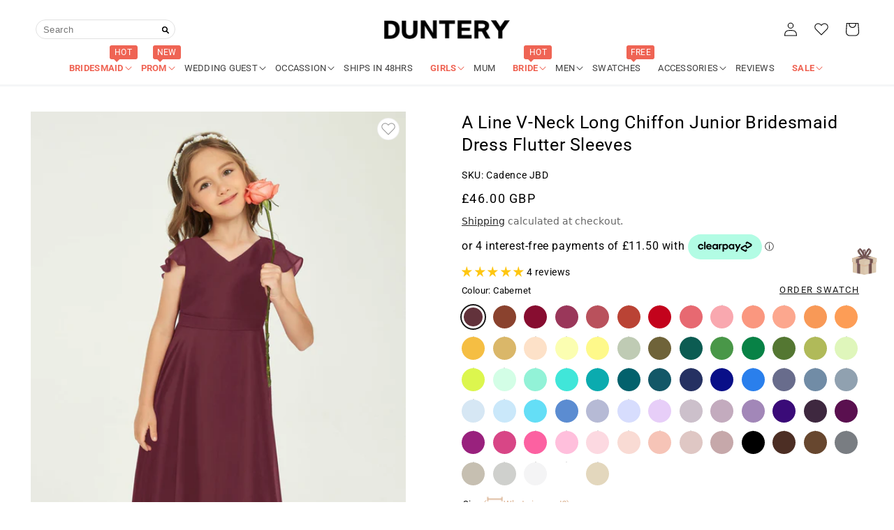

--- FILE ---
content_type: text/css
request_url: https://duntery.uk/cdn/shop/t/58/compiled_assets/styles.css?v=11684
body_size: -432
content:
.website-icons{display:grid;grid-template-columns:repeat(3,220px);align-items:start;grid-column-gap:.5rem;overflow-x:auto;scrollbar-color:#666 #f5f6f7;scrollbar-width:thin}.website-icons.grid-col-5{grid-template-columns:minmax(220px,1fr) repeat(3,220px) minmax(220px,1fr)}.website-icons.grid-col-4{grid-template-columns:minmax(220px,1fr) repeat(2,220px) minmax(220px,1fr)}.icon-item{padding:10px}.icon-item a.link{width:100%;height:100%;text-decoration:none}.icon-content{max-width:200px;margin:0}.icon-box.media{background-color:transparent}.icon-desc p{margin:1rem 0 0;font-size:1.3rem;letter-spacing:.15rem}.website-icons::-webkit-scrollbar{width:12px}.website-icons::-webkit-scrollbar-thumb{background-color:#666;border-top:5px solid #f5f6f7;border-bottom:5px solid #f5f6f7}.website-icons::-webkit-scrollbar-track{background:#f5f6f7}
/*# sourceMappingURL=/cdn/shop/t/58/compiled_assets/styles.css.map?v=11684 */


--- FILE ---
content_type: text/css
request_url: https://duntery.uk/cdn/shop/t/58/assets/size-chart.css?v=2515575427999835511767725680
body_size: 553
content:
#ProductPopup-sizechart img{vertical-align:middle}#size_chart .modal-body{padding:10px!important;overflow:scroll}.demo{width:100%;border:1px dotted #c0c0c0;border-collapse:separate;padding:5px}.demo thead{text-align:center}.demo th{border:1px dotted #c0c0c0;padding:5px;background:#dcb494;color:#fff}.demo tr:nth-child(2n){background:#f2f2f2}.demo td{border:1px dotted #c0c0c0;text-align:center;padding:5px}.switch-button button{color:#999;border:1px solid #e8e8e8;background:#fff;box-shadow:none;border-radius:5px;padding:3px 15px;margin-left:10px;text-transform:uppercase;font-weight:600;margin-top:10px}.switch-button button:hover{color:#000;background:#e8e8e8}#size_chart .modal-dialog-centered .switch-button .focus{color:#000!important;background:#e8e8e8!important}.size-chart-img,.size-chart-tab{display:none}.active-tab{display:block!important}.size-chart-img .measurement-des{margin-bottom:25px}.bottom-des .des-header{font-size:16px;font-weight:600;margin-bottom:0}.bottom-des .des-header span{background:#000;color:#fff;border-radius:50%;padding:3px 7px;margin-right:5px;font-size:14px}.bottom-des ul li{margin-bottom:1rem;list-style:none}@media (max-width: 767px){.bottom-des ul li:first-child{margin-top:1.25rem}}.row{display:-webkit-box;display:-ms-flexbox;display:flex;-ms-flex-wrap:wrap;flex-wrap:wrap}.col-md-6{-webkit-box-flex:0;-ms-flex:0 0 50%;flex:0 0 50%;max-width:50%}@media screen and (max-width: 750px){.col-md-6{-webkit-box-flex:0;-ms-flex:0 0 100%;flex:0 0 100%;max-width:100%}.col-md-6 ul{padding:0}}.switch-button{margin-bottom:1rem}.bottom-image{display:block;text-align:center}table{border-collapse:collapse;border:1px solid #ebebeb;min-width:100%}.c-tabs__tabs{margin-bottom:15px!important;position:relative;overflow-x:auto;white-space:nowrap}.c-tabs__tabs:after{content:"";position:absolute;left:0;width:100%;bottom:2px;border-bottom:1px solid #000}.c-tabs__tabs .c-tabs__tab{display:inline;margin-bottom:.25em}.c-tabs__tabs .c-tabs__tab .c-tabs__item{text-transform:capitalize;margin:0 .6em 0 0;padding-bottom:0;font-size:1em;border-bottom:5px solid transparent;color:#767676;display:inline-block;letter-spacing:.071rem;transition:all .3s ease}.c-tabs__tabs .active .c-tabs__item{color:#000;border-color:#000}.c-tabs__panels .c-tabs__panel:not(.selected){display:none}.sizechart_incm:not(.selected){display:none}.sizechart_incm table{margin-bottom:5px;border-width:0px 0 0 0px}.sizechart_incm tr:nth-child(odd){background-color:#eaeaea}.sizechart_incm tr{line-height:1.5}table th{font-size:11px;text-transform:uppercase;font-weight:700}.sizechart_incm tr th{background-color:#c6c6c6;text-transform:uppercase;padding:5px 10px;text-align:center;border:1px solid #fff;color:#333}.sizechart_incm tr td{padding:5px 10px;text-align:center;border:1px solid #fff}.sizechart_incm tr:hover td{background-color:#ccc}.sizechart_incm tr:hover td:hover{background-color:#333;color:#fff}.u-pad-horiz{padding-left:15px;padding-right:15px;font-size:13px;color:#3d4246;margin-top:15px}.u-margin-horiz{margin-left:15px;margin-right:15px;margin-bottom:.5rem;display:inline}label{font-size:var(--font_size);font-weight:600;line-height:var(--font_size_plus8);color:var(--page_title_color)}.c-tabs__panels .u-margin-horiz input{padding:0;border-radius:50%;line-height:normal;background-color:#999;display:inline-block;width:13px;height:13px;clip:auto;position:relative;border:1px solid #666;-webkit-appearance:auto;appearance:auto}.c-exp{border-top:1px solid #000;border-bottom:1px solid #000;margin-top:15px}.c-exp__open{display:block;padding:20px 0;cursor:pointer;text-decoration:none;color:#000}.c-exp #htm-content-measure{padding-bottom:20px}.c-exp__body .o-cols:after,.c-exp__body .o-cols:before{display:table;content:" ";clear:both}.how-to-tabs .how-to-tab.active{background-color:#d4d4d4;-webkit-box-shadow:inset 0 3px 5px rgba(0,0,0,.125);box-shadow:inset 0 3px 5px #00000020}.how-to-tabs{text-align:center;margin-bottom:10px}.how-to-tabs .how-to-tab{background-color:#fff;padding:5px 30px;border:1px solid #999;cursor:pointer}.how-to-panel{display:none}.how-to-panels .selected{display:block}.c-exp__body .o-cols .o-col--1-3{width:33%;float:left}.c-exp__body .o-cols .o-col--2-3 p{color:#3d4246;font-size:13px}@media (max-width: 767px){.c-exp__body .o-cols .o-col--1-3,.c-exp__body .o-cols .o-col--2-3{width:100%}}.c-exp__body img{float:left;width:100%;height:auto;max-width:285px;margin:0 15px 0 0}@media (min-width: 768px){.how-to-panels .video-leo{width:100%;height:257px}}
/*# sourceMappingURL=/cdn/shop/t/58/assets/size-chart.css.map?v=2515575427999835511767725680 */


--- FILE ---
content_type: text/css
request_url: https://duntery.uk/cdn/shop/t/58/assets/component-predictive-search.css?v=166652263584542290511767725680
body_size: 371
content:
.predictive-search{position:absolute;top:calc(100% + .1rem);left:-.1rem;background-color:rgb(var(--color-background));z-index:3;border-radius:0 0 .5rem .5rem;box-shadow:0 5px 15px #0000001a}.predictive-search_keywords{padding:.75rem 0 0;color:rgba(var(--color-foreground),.7);font-size:1.3rem;line-height:calc(1 + .2 / var(--font-body-scale))}.search_keywords{margin:1.5rem 2rem 0;text-align:left}.search_keywords .keyword_btn{display:inline-block;margin-right:1rem;margin-bottom:1rem;background:#eee;padding:.5rem 1rem;color:rgb(var(--color-foreground));text-decoration:none;border-radius:.3rem}.search_keywords svg.icon.icon-search{width:1.3rem;height:1.3rem;display:inline-block;vertical-align:middle}.search_keywords .keyword_btn:hover{background:#ddd}.predictive-search--search-template{z-index:2}@media screen and (max-width: 749px){.predictive-search--header{right:0;left:0;top:100%}}@media screen and (max-width: 989px){.predictive-search{overflow-y:auto;-webkit-overflow-scrolling:touch}}@media screen and (min-width: 750px){.predictive-search{width:calc(100% + .2rem);min-width:45rem}.header predictive-search{position:relative}}predictive-search[open] .predictive-search,predictive-search[loading] .predictive-search{display:block}.predictive-search__heading{border-bottom:.1rem solid rgba(var(--color-foreground),.08);margin:0 auto;padding:.75rem 0;display:flex;justify-content:space-between;align-items:center;width:calc(100% - 4rem);color:rgba(var(--color-foreground),.7)}ul.predictive-search__results-list{display:grid;grid-template-columns:repeat(4,minmax(80px,1fr));grid-column-gap:1rem;margin:1.5rem 2rem 2rem;overflow-x:auto}predictive-search .spinner{width:1.5rem;height:1.5rem;line-height:0}.predictive-search__heading .spinner{margin:0 .2rem 0 2rem}predictive-search:not([loading]) .predictive-search__heading .spinner,predictive-search:not([loading]) .predictive-search__loading-state,predictive-search:not([loading]) .predictive-search-status__loading{display:none}predictive-search[loading] .predictive-search__loading-state{display:flex;justify-content:center;padding:1rem}predictive-search[loading] .predictive-search__heading~.predictive-search__loading-state,predictive-search[loading] .predictive-search__results-list:first-child{display:none}.predictive-search__list-item[aria-selected=true] .predictive-search__item-heading,.predictive-search__list-item:hover .predictive-search__item-heading{text-decoration:underline;text-underline-offset:.3rem}.predictive-search__item{text-decoration:none;width:100%}.predictive-search__item--link{display:grid;grid-row-gap:1rem;grid-template-areas:"product-image" "product-content"}.predictive-search__item-content{grid-area:product-content;display:flex;flex-direction:column}.predictive-search__item-content--centered{justify-content:center}.predictive-search__item-vendor{font-size:.9rem}.predictive-search__item-heading{margin:0;font-size:1.2rem;text-transform:uppercase}.predictive-search__item .price{color:rgba(var(--color-foreground),.7);font-size:1.2rem}.predictive-search__item-vendor+.predictive-search__item-heading,.predictive-search .price{margin-top:.5rem}.predictive-search__item--term{justify-content:space-between;align-items:center;padding:1.3rem 2rem;word-break:break-all;line-height:calc(1 + .4 / var(--font-body-scale));background-color:rgba(var(--color-foreground),.04);text-align:left}@media screen and (min-width: 750px){.predictive-search__item--term{padding-top:1rem;padding-bottom:1rem}}.predictive-search__item--term .icon-arrow{width:calc(var(--font-heading-scale) * 1.4rem);height:calc(var(--font-heading-scale) * 1.4rem);flex-shrink:0;margin-left:calc(var(--font-heading-scale) * 2rem);color:rgb(var(--color-link))}.predictive-search__image{grid-area:product-image;width:100%;height:100%;object-fit:contain;font-family:"object-fit: contain"}
/*# sourceMappingURL=/cdn/shop/t/58/assets/component-predictive-search.css.map?v=166652263584542290511767725680 */


--- FILE ---
content_type: text/css
request_url: https://duntery.uk/cdn/shop/t/58/assets/product-custom.css?v=126340065329554030971767725680
body_size: -144
content:
.single_custom-size-content{column-gap:0;row-gap:0;}.custom_options_content .size-item-list{display:grid;grid-template-columns:repeat(auto-fill,minmax(70px,1fr));grid-gap:1rem}.custom_options_content .single_item{display:inline-block;}.custom_options_content .single_item label{position:relative;display:inline-block;width:100%}.custom_options_content .single_item label span{border:1.5px solid #b9b9b9;color:#000;padding:2px 15px;min-width:70px;width:100%;display:inline-block;font-size:1.3rem;font-weight:500;text-align:center;line-height:1.6}.single_item-custom label span{font-size:1.3rem;font-weight:500;line-height:1.6}.custom_options_content .single_item label input{position:absolute;top:0;left:0;right:0;height:100%;width:100%;bottom:0;margin:0;opacity:0;cursor:pointer;}.custom_options_content .single_item label input[type="radio"]:checked+span{border:solid 2.5px #000;font-weight:600}.form__label-custom button{color:#dcb494;text-decoration:none;font-weight:400}.form__label-custom img{width:25px;height:25px;vertical-align:middle;}.single_item-custom input{vertical-align:middle;margin:0;}.custom_options_content .row-scroll{margin:15px 0;}.custom_options_content .row-scroll table{box-shadow:0 0 0 0;width:100%}.custom_options_content .row-scroll td{border:none;padding:0.7em;font-size:12px;}.custom_options_content .row-scroll table thead{background-color:#FBF9F7;color:#000;}.custom_options_content .row-scroll table .active{background-color:#fff;}.single_custom-size-content{margin-left:0;}.single_custom-size-content-left{width:60%;}.single_custom-size-content-right{width:40%;}@media(max-width:450px){.single_custom-size-content-left{width:100%;}.single_custom-size-content-right{width:100%;margin-top:3rem;text-align:center;}}.custom-option-properties{margin-left:0;}.custom-option-properties label{width:40%;}.custom-option-properties input{width:40%;margin-right:6px;}.custom-option-properties select{width:40%;margin-right:6px;}.line-item-property__field select{min-width:24%;padding:8px;}.custom_options_content{margin-bottom:25px;}.single_item-custom{margin-top:1rem}

--- FILE ---
content_type: text/javascript; charset=utf-8
request_url: https://duntery.uk/products/a-line-v-neck-long-chiffon-junior-bridesmaid-dress-flutter-sleeves.js
body_size: 16120
content:
{"id":7456503136433,"title":"Cadence JBD","handle":"a-line-v-neck-long-chiffon-junior-bridesmaid-dress-flutter-sleeves","description":"\u003cp\u003eDress your young lady in style with this chiffon junior bridesmaid dress. The dress features a timeless v-neckline and charming flutter sleeves, creating an overall sense of simplicity and elegance. Delicate ruffles and a zipper at the back complete the look, adding a touch of sophistication. This dress is an excellent choice for any wedding party looking to achieve a refined and polished aesthetic.\u003c\/p\u003e\n\u003cp\u003e \u003c\/p\u003e\n\u003cul\u003e\n\u003cli\u003eProduct SKU: Cadence JBD\u003c\/li\u003e\n\u003cli\u003eSilhouette: A-Line\u003c\/li\u003e\n\u003cli\u003eFabric: Chiffon\u003c\/li\u003e\n\u003cli\u003eLength: Floor-Length\u003c\/li\u003e\n\u003cli\u003eBack Details: Zipper\u003c\/li\u003e\n\u003cli\u003eNeckline: V-neck\u003c\/li\u003e\n\u003cli\u003eSleeves: Flutter Sleeves\u003c\/li\u003e\n\u003cli\u003eEmbellishment: Ruffles\u003c\/li\u003e\n\u003c\/ul\u003e","published_at":"2023-04-04T14:38:09+08:00","created_at":"2023-03-30T11:48:59+08:00","vendor":"DUNTERY UK","type":"Junior Bridesmaid Dresses","tags":["best","bridesmaid dresses","Girls Christmas","Girls Party","junior","New","new dresses"],"price":4600,"price_min":4600,"price_max":4600,"available":true,"price_varies":false,"compare_at_price":null,"compare_at_price_min":0,"compare_at_price_max":0,"compare_at_price_varies":false,"variants":[{"id":42612214595761,"title":"Cabernet","option1":"Cabernet","option2":null,"option3":null,"sku":"Cadence JBD","requires_shipping":true,"taxable":false,"featured_image":{"id":33510035718321,"product_id":7456503136433,"position":23,"created_at":"2023-04-13T17:20:36+08:00","updated_at":"2023-09-14T16:48:18+08:00","alt":"[Cabernet]","width":2000,"height":3000,"src":"https:\/\/cdn.shopify.com\/s\/files\/1\/0608\/7671\/8257\/products\/Cadence-JBD-Cabernet-1_38475ced-e9ae-411c-9bdb-9397d911668e.jpg?v=1694681298","variant_ids":[42612214595761]},"available":true,"name":"Cadence JBD - Cabernet","public_title":"Cabernet","options":["Cabernet"],"price":4600,"weight":0,"compare_at_price":null,"inventory_management":null,"barcode":null,"featured_media":{"alt":"[Cabernet]","id":25912889311409,"position":23,"preview_image":{"aspect_ratio":0.667,"height":3000,"width":2000,"src":"https:\/\/cdn.shopify.com\/s\/files\/1\/0608\/7671\/8257\/products\/Cadence-JBD-Cabernet-1_38475ced-e9ae-411c-9bdb-9397d911668e.jpg?v=1694681298"}},"quantity_rule":{"min":1,"max":null,"increment":1},"quantity_price_breaks":[],"requires_selling_plan":false,"selling_plan_allocations":[]},{"id":42612214628529,"title":"Terracotta","option1":"Terracotta","option2":null,"option3":null,"sku":"Cadence JBD","requires_shipping":true,"taxable":false,"featured_image":{"id":33510042599601,"product_id":7456503136433,"position":225,"created_at":"2023-04-13T17:20:38+08:00","updated_at":"2023-09-14T16:48:18+08:00","alt":"[Terracotta]","width":2000,"height":3000,"src":"https:\/\/cdn.shopify.com\/s\/files\/1\/0608\/7671\/8257\/products\/Cadence-JBD-Terracotta-1_4711a1a6-836c-43d9-be92-9cf27115af97.jpg?v=1694681298","variant_ids":[42612214628529]},"available":true,"name":"Cadence JBD - Terracotta","public_title":"Terracotta","options":["Terracotta"],"price":4600,"weight":0,"compare_at_price":null,"inventory_management":null,"barcode":null,"featured_media":{"alt":"[Terracotta]","id":25912896192689,"position":225,"preview_image":{"aspect_ratio":0.667,"height":3000,"width":2000,"src":"https:\/\/cdn.shopify.com\/s\/files\/1\/0608\/7671\/8257\/products\/Cadence-JBD-Terracotta-1_4711a1a6-836c-43d9-be92-9cf27115af97.jpg?v=1694681298"}},"quantity_rule":{"min":1,"max":null,"increment":1},"quantity_price_breaks":[],"requires_selling_plan":false,"selling_plan_allocations":[]},{"id":42612214661297,"title":"Burgundy","option1":"Burgundy","option2":null,"option3":null,"sku":"Cadence JBD","requires_shipping":true,"taxable":false,"featured_image":{"id":34064124772529,"product_id":7456503136433,"position":1,"created_at":"2023-09-14T16:47:45+08:00","updated_at":"2024-04-15T14:32:52+08:00","alt":"[Burgundy]","width":2000,"height":3000,"src":"https:\/\/cdn.shopify.com\/s\/files\/1\/0608\/7671\/8257\/files\/Cadence-JBD-4.jpg?v=1713162772","variant_ids":[42612214661297]},"available":true,"name":"Cadence JBD - Burgundy","public_title":"Burgundy","options":["Burgundy"],"price":4600,"weight":0,"compare_at_price":null,"inventory_management":null,"barcode":null,"featured_media":{"alt":"[Burgundy]","id":26474160193713,"position":1,"preview_image":{"aspect_ratio":0.667,"height":3000,"width":2000,"src":"https:\/\/cdn.shopify.com\/s\/files\/1\/0608\/7671\/8257\/files\/Cadence-JBD-4.jpg?v=1713162772"}},"quantity_rule":{"min":1,"max":null,"increment":1},"quantity_price_breaks":[],"requires_selling_plan":false,"selling_plan_allocations":[]},{"id":42612214694065,"title":"Mulberry","option1":"Mulberry","option2":null,"option3":null,"sku":"Cadence JBD","requires_shipping":true,"taxable":false,"featured_image":{"id":33510039453873,"product_id":7456503136433,"position":132,"created_at":"2023-04-13T17:20:37+08:00","updated_at":"2023-09-14T16:48:18+08:00","alt":"[Mulberry]","width":2000,"height":3000,"src":"https:\/\/cdn.shopify.com\/s\/files\/1\/0608\/7671\/8257\/products\/Cadence-JBD-Mulberry-1_6fff3098-5767-4a6a-a9d8-46d6d7e829e1.jpg?v=1694681298","variant_ids":[42612214694065]},"available":true,"name":"Cadence JBD - Mulberry","public_title":"Mulberry","options":["Mulberry"],"price":4600,"weight":0,"compare_at_price":null,"inventory_management":null,"barcode":null,"featured_media":{"alt":"[Mulberry]","id":25912893046961,"position":132,"preview_image":{"aspect_ratio":0.667,"height":3000,"width":2000,"src":"https:\/\/cdn.shopify.com\/s\/files\/1\/0608\/7671\/8257\/products\/Cadence-JBD-Mulberry-1_6fff3098-5767-4a6a-a9d8-46d6d7e829e1.jpg?v=1694681298"}},"quantity_rule":{"min":1,"max":null,"increment":1},"quantity_price_breaks":[],"requires_selling_plan":false,"selling_plan_allocations":[]},{"id":42612214726833,"title":"Cinnamon-Rose","option1":"Cinnamon-Rose","option2":null,"option3":null,"sku":"Cadence JBD","requires_shipping":true,"taxable":false,"featured_image":{"id":33510036177073,"product_id":7456503136433,"position":37,"created_at":"2023-04-13T17:20:36+08:00","updated_at":"2023-09-14T16:48:18+08:00","alt":"[Cinnamon-Rose]","width":2000,"height":3000,"src":"https:\/\/cdn.shopify.com\/s\/files\/1\/0608\/7671\/8257\/products\/Cadence-JBD-Cinnamon-Rose-1_f2068a66-fcf9-4723-9040-2558a36e49e0.jpg?v=1694681298","variant_ids":[42612214726833]},"available":true,"name":"Cadence JBD - Cinnamon-Rose","public_title":"Cinnamon-Rose","options":["Cinnamon-Rose"],"price":4600,"weight":0,"compare_at_price":null,"inventory_management":null,"barcode":null,"featured_media":{"alt":"[Cinnamon-Rose]","id":25912889770161,"position":37,"preview_image":{"aspect_ratio":0.667,"height":3000,"width":2000,"src":"https:\/\/cdn.shopify.com\/s\/files\/1\/0608\/7671\/8257\/products\/Cadence-JBD-Cinnamon-Rose-1_f2068a66-fcf9-4723-9040-2558a36e49e0.jpg?v=1694681298"}},"quantity_rule":{"min":1,"max":null,"increment":1},"quantity_price_breaks":[],"requires_selling_plan":false,"selling_plan_allocations":[]},{"id":42612214759601,"title":"Rust","option1":"Rust","option2":null,"option3":null,"sku":"Cadence JBD","requires_shipping":true,"taxable":false,"featured_image":{"id":33510041092273,"product_id":7456503136433,"position":182,"created_at":"2023-04-13T17:20:38+08:00","updated_at":"2023-09-14T16:48:18+08:00","alt":"[Rust]","width":2000,"height":3000,"src":"https:\/\/cdn.shopify.com\/s\/files\/1\/0608\/7671\/8257\/products\/Cadence-JBD-Rust-1_7f1cf9da-3561-44c3-9adf-03c070286daa.jpg?v=1694681298","variant_ids":[42612214759601]},"available":true,"name":"Cadence JBD - Rust","public_title":"Rust","options":["Rust"],"price":4600,"weight":0,"compare_at_price":null,"inventory_management":null,"barcode":null,"featured_media":{"alt":"[Rust]","id":25912894685361,"position":182,"preview_image":{"aspect_ratio":0.667,"height":3000,"width":2000,"src":"https:\/\/cdn.shopify.com\/s\/files\/1\/0608\/7671\/8257\/products\/Cadence-JBD-Rust-1_7f1cf9da-3561-44c3-9adf-03c070286daa.jpg?v=1694681298"}},"quantity_rule":{"min":1,"max":null,"increment":1},"quantity_price_breaks":[],"requires_selling_plan":false,"selling_plan_allocations":[]},{"id":42612214792369,"title":"Red","option1":"Red","option2":null,"option3":null,"sku":"Cadence JBD","requires_shipping":true,"taxable":false,"featured_image":{"id":33510040797361,"product_id":7456503136433,"position":173,"created_at":"2023-04-13T17:20:38+08:00","updated_at":"2023-09-14T16:48:18+08:00","alt":"[Red]","width":2000,"height":3000,"src":"https:\/\/cdn.shopify.com\/s\/files\/1\/0608\/7671\/8257\/products\/Cadence-JBD-Red-1_e3d132ab-29e4-49ed-b642-12e4796e6497.jpg?v=1694681298","variant_ids":[42612214792369]},"available":true,"name":"Cadence JBD - Red","public_title":"Red","options":["Red"],"price":4600,"weight":0,"compare_at_price":null,"inventory_management":null,"barcode":null,"featured_media":{"alt":"[Red]","id":25912894390449,"position":173,"preview_image":{"aspect_ratio":0.667,"height":3000,"width":2000,"src":"https:\/\/cdn.shopify.com\/s\/files\/1\/0608\/7671\/8257\/products\/Cadence-JBD-Red-1_e3d132ab-29e4-49ed-b642-12e4796e6497.jpg?v=1694681298"}},"quantity_rule":{"min":1,"max":null,"increment":1},"quantity_price_breaks":[],"requires_selling_plan":false,"selling_plan_allocations":[]},{"id":42612214825137,"title":"Watermelon","option1":"Watermelon","option2":null,"option3":null,"sku":"Cadence JBD","requires_shipping":true,"taxable":false,"featured_image":{"id":33510042927281,"product_id":7456503136433,"position":235,"created_at":"2023-04-13T17:20:38+08:00","updated_at":"2023-09-14T16:48:18+08:00","alt":"[Watermelon]","width":2000,"height":3000,"src":"https:\/\/cdn.shopify.com\/s\/files\/1\/0608\/7671\/8257\/products\/Cadence-JBD-Watermelon-1_9a94fe22-8210-4be7-828a-6c93d9b5513c.jpg?v=1694681298","variant_ids":[42612214825137]},"available":true,"name":"Cadence JBD - Watermelon","public_title":"Watermelon","options":["Watermelon"],"price":4600,"weight":0,"compare_at_price":null,"inventory_management":null,"barcode":null,"featured_media":{"alt":"[Watermelon]","id":25912896520369,"position":235,"preview_image":{"aspect_ratio":0.667,"height":3000,"width":2000,"src":"https:\/\/cdn.shopify.com\/s\/files\/1\/0608\/7671\/8257\/products\/Cadence-JBD-Watermelon-1_9a94fe22-8210-4be7-828a-6c93d9b5513c.jpg?v=1694681298"}},"quantity_rule":{"min":1,"max":null,"increment":1},"quantity_price_breaks":[],"requires_selling_plan":false,"selling_plan_allocations":[]},{"id":42612214857905,"title":"Flamingo","option1":"Flamingo","option2":null,"option3":null,"sku":"Cadence JBD","requires_shipping":true,"taxable":false,"featured_image":{"id":33510037553329,"product_id":7456503136433,"position":75,"created_at":"2023-04-13T17:20:37+08:00","updated_at":"2023-09-14T16:48:18+08:00","alt":"[Flamingo]","width":2000,"height":3000,"src":"https:\/\/cdn.shopify.com\/s\/files\/1\/0608\/7671\/8257\/products\/Cadence-JBD-Flamingo-1_3ece2715-bfa2-4072-9e5c-ea7ea9a2634d.jpg?v=1694681298","variant_ids":[42612214857905]},"available":true,"name":"Cadence JBD - Flamingo","public_title":"Flamingo","options":["Flamingo"],"price":4600,"weight":0,"compare_at_price":null,"inventory_management":null,"barcode":null,"featured_media":{"alt":"[Flamingo]","id":25912891146417,"position":75,"preview_image":{"aspect_ratio":0.667,"height":3000,"width":2000,"src":"https:\/\/cdn.shopify.com\/s\/files\/1\/0608\/7671\/8257\/products\/Cadence-JBD-Flamingo-1_3ece2715-bfa2-4072-9e5c-ea7ea9a2634d.jpg?v=1694681298"}},"quantity_rule":{"min":1,"max":null,"increment":1},"quantity_price_breaks":[],"requires_selling_plan":false,"selling_plan_allocations":[]},{"id":42612214890673,"title":"Papaya","option1":"Papaya","option2":null,"option3":null,"sku":"Cadence JBD","requires_shipping":true,"taxable":false,"featured_image":{"id":33510040010929,"product_id":7456503136433,"position":149,"created_at":"2023-04-13T17:20:37+08:00","updated_at":"2023-09-14T16:48:18+08:00","alt":"[Papaya]","width":2000,"height":3000,"src":"https:\/\/cdn.shopify.com\/s\/files\/1\/0608\/7671\/8257\/products\/Cadence-JBD-Papaya-1_1c940e0e-db41-42bc-a5de-e0504be9dc84.jpg?v=1694681298","variant_ids":[42612214890673]},"available":true,"name":"Cadence JBD - Papaya","public_title":"Papaya","options":["Papaya"],"price":4600,"weight":0,"compare_at_price":null,"inventory_management":null,"barcode":null,"featured_media":{"alt":"[Papaya]","id":25912893604017,"position":149,"preview_image":{"aspect_ratio":0.667,"height":3000,"width":2000,"src":"https:\/\/cdn.shopify.com\/s\/files\/1\/0608\/7671\/8257\/products\/Cadence-JBD-Papaya-1_1c940e0e-db41-42bc-a5de-e0504be9dc84.jpg?v=1694681298"}},"quantity_rule":{"min":1,"max":null,"increment":1},"quantity_price_breaks":[],"requires_selling_plan":false,"selling_plan_allocations":[]},{"id":42612214923441,"title":"Sunset","option1":"Sunset","option2":null,"option3":null,"sku":"Cadence JBD","requires_shipping":true,"taxable":false,"featured_image":{"id":33510042140849,"product_id":7456503136433,"position":211,"created_at":"2023-04-13T17:20:38+08:00","updated_at":"2023-09-14T16:48:18+08:00","alt":"[Sunset]","width":2000,"height":3000,"src":"https:\/\/cdn.shopify.com\/s\/files\/1\/0608\/7671\/8257\/products\/Cadence-JBD-Sunset-1_028e3fe0-3931-4aee-bab1-c3ccdc0679b4.jpg?v=1694681298","variant_ids":[42612214923441]},"available":true,"name":"Cadence JBD - Sunset","public_title":"Sunset","options":["Sunset"],"price":4600,"weight":0,"compare_at_price":null,"inventory_management":null,"barcode":null,"featured_media":{"alt":"[Sunset]","id":25912895733937,"position":211,"preview_image":{"aspect_ratio":0.667,"height":3000,"width":2000,"src":"https:\/\/cdn.shopify.com\/s\/files\/1\/0608\/7671\/8257\/products\/Cadence-JBD-Sunset-1_028e3fe0-3931-4aee-bab1-c3ccdc0679b4.jpg?v=1694681298"}},"quantity_rule":{"min":1,"max":null,"increment":1},"quantity_price_breaks":[],"requires_selling_plan":false,"selling_plan_allocations":[]},{"id":42612214956209,"title":"Orange","option1":"Orange","option2":null,"option3":null,"sku":"Cadence JBD","requires_shipping":true,"taxable":false,"featured_image":{"id":33510039814321,"product_id":7456503136433,"position":143,"created_at":"2023-04-13T17:20:37+08:00","updated_at":"2023-09-14T16:48:18+08:00","alt":"[Orange]","width":2000,"height":3000,"src":"https:\/\/cdn.shopify.com\/s\/files\/1\/0608\/7671\/8257\/products\/Cadence-JBD-Orange-1_a9e70cb4-a9e4-4e45-a12c-c40bb70ce235.jpg?v=1694681298","variant_ids":[42612214956209]},"available":true,"name":"Cadence JBD - Orange","public_title":"Orange","options":["Orange"],"price":4600,"weight":0,"compare_at_price":null,"inventory_management":null,"barcode":null,"featured_media":{"alt":"[Orange]","id":25912893407409,"position":143,"preview_image":{"aspect_ratio":0.667,"height":3000,"width":2000,"src":"https:\/\/cdn.shopify.com\/s\/files\/1\/0608\/7671\/8257\/products\/Cadence-JBD-Orange-1_a9e70cb4-a9e4-4e45-a12c-c40bb70ce235.jpg?v=1694681298"}},"quantity_rule":{"min":1,"max":null,"increment":1},"quantity_price_breaks":[],"requires_selling_plan":false,"selling_plan_allocations":[]},{"id":42612214988977,"title":"Tangerine","option1":"Tangerine","option2":null,"option3":null,"sku":"Cadence JBD","requires_shipping":true,"taxable":false,"featured_image":{"id":33510042402993,"product_id":7456503136433,"position":219,"created_at":"2023-04-13T17:20:38+08:00","updated_at":"2023-09-14T16:48:18+08:00","alt":"[Tangerine]","width":2000,"height":3000,"src":"https:\/\/cdn.shopify.com\/s\/files\/1\/0608\/7671\/8257\/products\/Cadence-JBD-Tangerine-1_a323ab6f-9833-4802-b545-b18958d44e12.jpg?v=1694681298","variant_ids":[42612214988977]},"available":true,"name":"Cadence JBD - Tangerine","public_title":"Tangerine","options":["Tangerine"],"price":4600,"weight":0,"compare_at_price":null,"inventory_management":null,"barcode":null,"featured_media":{"alt":"[Tangerine]","id":25912895996081,"position":219,"preview_image":{"aspect_ratio":0.667,"height":3000,"width":2000,"src":"https:\/\/cdn.shopify.com\/s\/files\/1\/0608\/7671\/8257\/products\/Cadence-JBD-Tangerine-1_a323ab6f-9833-4802-b545-b18958d44e12.jpg?v=1694681298"}},"quantity_rule":{"min":1,"max":null,"increment":1},"quantity_price_breaks":[],"requires_selling_plan":false,"selling_plan_allocations":[]},{"id":42612215021745,"title":"Marigold","option1":"Marigold","option2":null,"option3":null,"sku":"Cadence JBD","requires_shipping":true,"taxable":false,"featured_image":{"id":33510038962353,"product_id":7456503136433,"position":118,"created_at":"2023-04-13T17:20:37+08:00","updated_at":"2023-09-14T16:48:18+08:00","alt":"[Marigold]","width":2000,"height":3000,"src":"https:\/\/cdn.shopify.com\/s\/files\/1\/0608\/7671\/8257\/products\/Cadence-JBD-Marigold-1_8208a69f-14f9-4a41-9ab3-904e2ef8950f.jpg?v=1694681298","variant_ids":[42612215021745]},"available":true,"name":"Cadence JBD - Marigold","public_title":"Marigold","options":["Marigold"],"price":4600,"weight":0,"compare_at_price":null,"inventory_management":null,"barcode":null,"featured_media":{"alt":"[Marigold]","id":25912892555441,"position":118,"preview_image":{"aspect_ratio":0.667,"height":3000,"width":2000,"src":"https:\/\/cdn.shopify.com\/s\/files\/1\/0608\/7671\/8257\/products\/Cadence-JBD-Marigold-1_8208a69f-14f9-4a41-9ab3-904e2ef8950f.jpg?v=1694681298"}},"quantity_rule":{"min":1,"max":null,"increment":1},"quantity_price_breaks":[],"requires_selling_plan":false,"selling_plan_allocations":[]},{"id":42612215054513,"title":"Gold","option1":"Gold","option2":null,"option3":null,"sku":"Cadence JBD","requires_shipping":true,"taxable":false,"featured_image":{"id":33510037782705,"product_id":7456503136433,"position":82,"created_at":"2023-04-13T17:20:37+08:00","updated_at":"2023-09-14T16:48:18+08:00","alt":"[Gold]","width":2000,"height":3000,"src":"https:\/\/cdn.shopify.com\/s\/files\/1\/0608\/7671\/8257\/products\/Cadence-JBD-Gold-1_746ed7a6-c35e-47a4-9566-c2893c154540.jpg?v=1694681298","variant_ids":[42612215054513]},"available":true,"name":"Cadence JBD - Gold","public_title":"Gold","options":["Gold"],"price":4600,"weight":0,"compare_at_price":null,"inventory_management":null,"barcode":null,"featured_media":{"alt":"[Gold]","id":25912891375793,"position":82,"preview_image":{"aspect_ratio":0.667,"height":3000,"width":2000,"src":"https:\/\/cdn.shopify.com\/s\/files\/1\/0608\/7671\/8257\/products\/Cadence-JBD-Gold-1_746ed7a6-c35e-47a4-9566-c2893c154540.jpg?v=1694681298"}},"quantity_rule":{"min":1,"max":null,"increment":1},"quantity_price_breaks":[],"requires_selling_plan":false,"selling_plan_allocations":[]},{"id":42612215087281,"title":"Peach","option1":"Peach","option2":null,"option3":null,"sku":"Cadence JBD","requires_shipping":true,"taxable":false,"featured_image":{"id":33510040142001,"product_id":7456503136433,"position":153,"created_at":"2023-04-13T17:20:38+08:00","updated_at":"2023-09-14T16:48:18+08:00","alt":"[Peach]","width":2000,"height":3000,"src":"https:\/\/cdn.shopify.com\/s\/files\/1\/0608\/7671\/8257\/products\/Cadence-JBD-Peach-1_ffbaa7c8-7022-4b4b-a762-822174c5e337.jpg?v=1694681298","variant_ids":[42612215087281]},"available":true,"name":"Cadence JBD - Peach","public_title":"Peach","options":["Peach"],"price":4600,"weight":0,"compare_at_price":null,"inventory_management":null,"barcode":null,"featured_media":{"alt":"[Peach]","id":25912893735089,"position":153,"preview_image":{"aspect_ratio":0.667,"height":3000,"width":2000,"src":"https:\/\/cdn.shopify.com\/s\/files\/1\/0608\/7671\/8257\/products\/Cadence-JBD-Peach-1_ffbaa7c8-7022-4b4b-a762-822174c5e337.jpg?v=1694681298"}},"quantity_rule":{"min":1,"max":null,"increment":1},"quantity_price_breaks":[],"requires_selling_plan":false,"selling_plan_allocations":[]},{"id":42612215120049,"title":"Daffodil","option1":"Daffodil","option2":null,"option3":null,"sku":"Cadence JBD","requires_shipping":true,"taxable":false,"featured_image":{"id":33510036537521,"product_id":7456503136433,"position":48,"created_at":"2023-04-13T17:20:36+08:00","updated_at":"2023-09-14T16:48:18+08:00","alt":"[Daffodil]","width":2000,"height":3000,"src":"https:\/\/cdn.shopify.com\/s\/files\/1\/0608\/7671\/8257\/products\/Cadence-JBD-Daffodil-1_bcba9764-35f0-47ec-a6dd-1cb065e5efc5.jpg?v=1694681298","variant_ids":[42612215120049]},"available":true,"name":"Cadence JBD - Daffodil","public_title":"Daffodil","options":["Daffodil"],"price":4600,"weight":0,"compare_at_price":null,"inventory_management":null,"barcode":null,"featured_media":{"alt":"[Daffodil]","id":25912890130609,"position":48,"preview_image":{"aspect_ratio":0.667,"height":3000,"width":2000,"src":"https:\/\/cdn.shopify.com\/s\/files\/1\/0608\/7671\/8257\/products\/Cadence-JBD-Daffodil-1_bcba9764-35f0-47ec-a6dd-1cb065e5efc5.jpg?v=1694681298"}},"quantity_rule":{"min":1,"max":null,"increment":1},"quantity_price_breaks":[],"requires_selling_plan":false,"selling_plan_allocations":[]},{"id":42612215152817,"title":"Lemon","option1":"Lemon","option2":null,"option3":null,"sku":"Cadence JBD","requires_shipping":true,"taxable":false,"featured_image":{"id":33510038601905,"product_id":7456503136433,"position":107,"created_at":"2023-04-13T17:20:37+08:00","updated_at":"2023-09-14T16:48:18+08:00","alt":"[Lemon]","width":2000,"height":3000,"src":"https:\/\/cdn.shopify.com\/s\/files\/1\/0608\/7671\/8257\/products\/Cadence-JBD-Lemon-1_37d7d466-65a4-40ce-9469-a2f4310a15b9.jpg?v=1694681298","variant_ids":[42612215152817]},"available":true,"name":"Cadence JBD - Lemon","public_title":"Lemon","options":["Lemon"],"price":4600,"weight":0,"compare_at_price":null,"inventory_management":null,"barcode":null,"featured_media":{"alt":"[Lemon]","id":25912892194993,"position":107,"preview_image":{"aspect_ratio":0.667,"height":3000,"width":2000,"src":"https:\/\/cdn.shopify.com\/s\/files\/1\/0608\/7671\/8257\/products\/Cadence-JBD-Lemon-1_37d7d466-65a4-40ce-9469-a2f4310a15b9.jpg?v=1694681298"}},"quantity_rule":{"min":1,"max":null,"increment":1},"quantity_price_breaks":[],"requires_selling_plan":false,"selling_plan_allocations":[]},{"id":42612215185585,"title":"Dusty-Sage","option1":"Dusty-Sage","option2":null,"option3":null,"sku":"Cadence JBD","requires_shipping":true,"taxable":false,"featured_image":{"id":33510037323953,"product_id":7456503136433,"position":68,"created_at":"2023-04-13T17:20:37+08:00","updated_at":"2023-09-14T16:48:18+08:00","alt":"[Dusty-Sage]","width":2000,"height":3000,"src":"https:\/\/cdn.shopify.com\/s\/files\/1\/0608\/7671\/8257\/products\/Cadence-JBD-Dusty-Sage-1_52854e90-c515-4f1e-8def-6f31b5f1bd64.jpg?v=1694681298","variant_ids":[42612215185585]},"available":true,"name":"Cadence JBD - Dusty-Sage","public_title":"Dusty-Sage","options":["Dusty-Sage"],"price":4600,"weight":0,"compare_at_price":null,"inventory_management":null,"barcode":null,"featured_media":{"alt":"[Dusty-Sage]","id":25912890917041,"position":68,"preview_image":{"aspect_ratio":0.667,"height":3000,"width":2000,"src":"https:\/\/cdn.shopify.com\/s\/files\/1\/0608\/7671\/8257\/products\/Cadence-JBD-Dusty-Sage-1_52854e90-c515-4f1e-8def-6f31b5f1bd64.jpg?v=1694681298"}},"quantity_rule":{"min":1,"max":null,"increment":1},"quantity_price_breaks":[],"requires_selling_plan":false,"selling_plan_allocations":[]},{"id":42612215218353,"title":"Olive-Green","option1":"Olive-Green","option2":null,"option3":null,"sku":"Cadence JBD","requires_shipping":true,"taxable":false,"featured_image":{"id":33510039683249,"product_id":7456503136433,"position":139,"created_at":"2023-04-13T17:20:37+08:00","updated_at":"2023-09-14T16:48:18+08:00","alt":"[Olive-Green]","width":2000,"height":3000,"src":"https:\/\/cdn.shopify.com\/s\/files\/1\/0608\/7671\/8257\/products\/Cadence-JBD-Olive-Green-1_7adf5719-4740-42a8-af39-368d0f063a3e.jpg?v=1694681298","variant_ids":[42612215218353]},"available":true,"name":"Cadence JBD - Olive-Green","public_title":"Olive-Green","options":["Olive-Green"],"price":4600,"weight":0,"compare_at_price":null,"inventory_management":null,"barcode":null,"featured_media":{"alt":"[Olive-Green]","id":25912893276337,"position":139,"preview_image":{"aspect_ratio":0.667,"height":3000,"width":2000,"src":"https:\/\/cdn.shopify.com\/s\/files\/1\/0608\/7671\/8257\/products\/Cadence-JBD-Olive-Green-1_7adf5719-4740-42a8-af39-368d0f063a3e.jpg?v=1694681298"}},"quantity_rule":{"min":1,"max":null,"increment":1},"quantity_price_breaks":[],"requires_selling_plan":false,"selling_plan_allocations":[]},{"id":42612215251121,"title":"Dark-Green","option1":"Dark-Green","option2":null,"option3":null,"sku":"Cadence JBD","requires_shipping":true,"taxable":false,"featured_image":{"id":33510036668593,"product_id":7456503136433,"position":52,"created_at":"2023-04-13T17:20:36+08:00","updated_at":"2023-09-14T16:48:18+08:00","alt":"[Dark-Green]","width":2000,"height":3000,"src":"https:\/\/cdn.shopify.com\/s\/files\/1\/0608\/7671\/8257\/products\/Cadence-JBD-Dark-Green-1_d21d7253-0b6b-4d0a-befd-90189f95446c.jpg?v=1694681298","variant_ids":[42612215251121]},"available":true,"name":"Cadence JBD - Dark-Green","public_title":"Dark-Green","options":["Dark-Green"],"price":4600,"weight":0,"compare_at_price":null,"inventory_management":null,"barcode":null,"featured_media":{"alt":"[Dark-Green]","id":25912890261681,"position":52,"preview_image":{"aspect_ratio":0.667,"height":3000,"width":2000,"src":"https:\/\/cdn.shopify.com\/s\/files\/1\/0608\/7671\/8257\/products\/Cadence-JBD-Dark-Green-1_d21d7253-0b6b-4d0a-befd-90189f95446c.jpg?v=1694681298"}},"quantity_rule":{"min":1,"max":null,"increment":1},"quantity_price_breaks":[],"requires_selling_plan":false,"selling_plan_allocations":[]},{"id":42612215283889,"title":"Green","option1":"Green","option2":null,"option3":null,"sku":"Cadence JBD","requires_shipping":true,"taxable":false,"featured_image":{"id":33510038012081,"product_id":7456503136433,"position":89,"created_at":"2023-04-13T17:20:37+08:00","updated_at":"2023-09-14T16:48:18+08:00","alt":"[Green]","width":2000,"height":3000,"src":"https:\/\/cdn.shopify.com\/s\/files\/1\/0608\/7671\/8257\/products\/Cadence-JBD-Green-1_88f620cc-540a-4ee0-b5b3-69752c2e1e9c.jpg?v=1694681298","variant_ids":[42612215283889]},"available":true,"name":"Cadence JBD - Green","public_title":"Green","options":["Green"],"price":4600,"weight":0,"compare_at_price":null,"inventory_management":null,"barcode":null,"featured_media":{"alt":"[Green]","id":25912891605169,"position":89,"preview_image":{"aspect_ratio":0.667,"height":3000,"width":2000,"src":"https:\/\/cdn.shopify.com\/s\/files\/1\/0608\/7671\/8257\/products\/Cadence-JBD-Green-1_88f620cc-540a-4ee0-b5b3-69752c2e1e9c.jpg?v=1694681298"}},"quantity_rule":{"min":1,"max":null,"increment":1},"quantity_price_breaks":[],"requires_selling_plan":false,"selling_plan_allocations":[]},{"id":42612215316657,"title":"Emerald","option1":"Emerald","option2":null,"option3":null,"sku":"Cadence JBD","requires_shipping":true,"taxable":false,"featured_image":{"id":33510037455025,"product_id":7456503136433,"position":72,"created_at":"2023-04-13T17:20:37+08:00","updated_at":"2023-09-14T16:48:18+08:00","alt":"[Emerald]","width":2000,"height":3000,"src":"https:\/\/cdn.shopify.com\/s\/files\/1\/0608\/7671\/8257\/products\/Cadence-JBD-Emerald-1_b76be8f1-f5da-4e30-bc3d-2d0df171bc2a.jpg?v=1694681298","variant_ids":[42612215316657]},"available":true,"name":"Cadence JBD - Emerald","public_title":"Emerald","options":["Emerald"],"price":4600,"weight":0,"compare_at_price":null,"inventory_management":null,"barcode":null,"featured_media":{"alt":"[Emerald]","id":25912891048113,"position":72,"preview_image":{"aspect_ratio":0.667,"height":3000,"width":2000,"src":"https:\/\/cdn.shopify.com\/s\/files\/1\/0608\/7671\/8257\/products\/Cadence-JBD-Emerald-1_b76be8f1-f5da-4e30-bc3d-2d0df171bc2a.jpg?v=1694681298"}},"quantity_rule":{"min":1,"max":null,"increment":1},"quantity_price_breaks":[],"requires_selling_plan":false,"selling_plan_allocations":[]},{"id":42612215349425,"title":"Moss","option1":"Moss","option2":null,"option3":null,"sku":"Cadence JBD","requires_shipping":true,"taxable":false,"featured_image":{"id":33510039355569,"product_id":7456503136433,"position":129,"created_at":"2023-04-13T17:20:37+08:00","updated_at":"2023-09-14T16:48:18+08:00","alt":"[Moss]","width":2000,"height":3000,"src":"https:\/\/cdn.shopify.com\/s\/files\/1\/0608\/7671\/8257\/products\/Cadence-JBD-Moss-1_2b5b35d9-bbdc-424a-8abd-4d3613dcba9b.jpg?v=1694681298","variant_ids":[42612215349425]},"available":true,"name":"Cadence JBD - Moss","public_title":"Moss","options":["Moss"],"price":4600,"weight":0,"compare_at_price":null,"inventory_management":null,"barcode":null,"featured_media":{"alt":"[Moss]","id":25912892948657,"position":129,"preview_image":{"aspect_ratio":0.667,"height":3000,"width":2000,"src":"https:\/\/cdn.shopify.com\/s\/files\/1\/0608\/7671\/8257\/products\/Cadence-JBD-Moss-1_2b5b35d9-bbdc-424a-8abd-4d3613dcba9b.jpg?v=1694681298"}},"quantity_rule":{"min":1,"max":null,"increment":1},"quantity_price_breaks":[],"requires_selling_plan":false,"selling_plan_allocations":[]},{"id":42612215382193,"title":"Clover","option1":"Clover","option2":null,"option3":null,"sku":"Cadence JBD","requires_shipping":true,"taxable":false,"featured_image":{"id":33510036308145,"product_id":7456503136433,"position":41,"created_at":"2023-04-13T17:20:36+08:00","updated_at":"2023-09-14T16:48:18+08:00","alt":"[Clover]","width":2000,"height":3000,"src":"https:\/\/cdn.shopify.com\/s\/files\/1\/0608\/7671\/8257\/products\/Cadence-JBD-Clover-1_13e074e9-9b7f-4672-b2ab-498412eaf7eb.jpg?v=1694681298","variant_ids":[42612215382193]},"available":true,"name":"Cadence JBD - Clover","public_title":"Clover","options":["Clover"],"price":4600,"weight":0,"compare_at_price":null,"inventory_management":null,"barcode":null,"featured_media":{"alt":"[Clover]","id":25912889901233,"position":41,"preview_image":{"aspect_ratio":0.667,"height":3000,"width":2000,"src":"https:\/\/cdn.shopify.com\/s\/files\/1\/0608\/7671\/8257\/products\/Cadence-JBD-Clover-1_13e074e9-9b7f-4672-b2ab-498412eaf7eb.jpg?v=1694681298"}},"quantity_rule":{"min":1,"max":null,"increment":1},"quantity_price_breaks":[],"requires_selling_plan":false,"selling_plan_allocations":[]},{"id":42612215414961,"title":"Sage","option1":"Sage","option2":null,"option3":null,"sku":"Cadence JBD","requires_shipping":true,"taxable":false,"featured_image":{"id":33510041256113,"product_id":7456503136433,"position":186,"created_at":"2023-04-13T17:20:38+08:00","updated_at":"2023-09-14T16:48:18+08:00","alt":"[Sage]","width":2000,"height":3000,"src":"https:\/\/cdn.shopify.com\/s\/files\/1\/0608\/7671\/8257\/products\/Cadence-JBD-Sage-1_c4280dd0-9547-4352-9c21-f176f8737e36.jpg?v=1694681298","variant_ids":[42612215414961]},"available":true,"name":"Cadence JBD - Sage","public_title":"Sage","options":["Sage"],"price":4600,"weight":0,"compare_at_price":null,"inventory_management":null,"barcode":null,"featured_media":{"alt":"[Sage]","id":25912894816433,"position":186,"preview_image":{"aspect_ratio":0.667,"height":3000,"width":2000,"src":"https:\/\/cdn.shopify.com\/s\/files\/1\/0608\/7671\/8257\/products\/Cadence-JBD-Sage-1_c4280dd0-9547-4352-9c21-f176f8737e36.jpg?v=1694681298"}},"quantity_rule":{"min":1,"max":null,"increment":1},"quantity_price_breaks":[],"requires_selling_plan":false,"selling_plan_allocations":[]},{"id":42612215447729,"title":"Lime-Green","option1":"Lime-Green","option2":null,"option3":null,"sku":"Cadence JBD","requires_shipping":true,"taxable":false,"featured_image":{"id":33510038864049,"product_id":7456503136433,"position":115,"created_at":"2023-04-13T17:20:37+08:00","updated_at":"2023-09-14T16:48:18+08:00","alt":"[Lime-Green]","width":2000,"height":3000,"src":"https:\/\/cdn.shopify.com\/s\/files\/1\/0608\/7671\/8257\/products\/Cadence-JBD-Lime-Green-1_1663e8de-be6f-4849-8f51-b52cce663beb.jpg?v=1694681298","variant_ids":[42612215447729]},"available":true,"name":"Cadence JBD - Lime-Green","public_title":"Lime-Green","options":["Lime-Green"],"price":4600,"weight":0,"compare_at_price":null,"inventory_management":null,"barcode":null,"featured_media":{"alt":"[Lime-Green]","id":25912892457137,"position":115,"preview_image":{"aspect_ratio":0.667,"height":3000,"width":2000,"src":"https:\/\/cdn.shopify.com\/s\/files\/1\/0608\/7671\/8257\/products\/Cadence-JBD-Lime-Green-1_1663e8de-be6f-4849-8f51-b52cce663beb.jpg?v=1694681298"}},"quantity_rule":{"min":1,"max":null,"increment":1},"quantity_price_breaks":[],"requires_selling_plan":false,"selling_plan_allocations":[]},{"id":42612215480497,"title":"Mint","option1":"Mint","option2":null,"option3":null,"sku":"Cadence JBD","requires_shipping":true,"taxable":false,"featured_image":{"id":33510039060657,"product_id":7456503136433,"position":121,"created_at":"2023-04-13T17:20:37+08:00","updated_at":"2023-09-14T16:48:18+08:00","alt":"[Mint]","width":2000,"height":3000,"src":"https:\/\/cdn.shopify.com\/s\/files\/1\/0608\/7671\/8257\/products\/Cadence-JBD-Mint-Green-1_81895fb3-3fd6-4bcb-afd1-824d9c849cb2.jpg?v=1694681298","variant_ids":[42612215480497]},"available":true,"name":"Cadence JBD - Mint","public_title":"Mint","options":["Mint"],"price":4600,"weight":0,"compare_at_price":null,"inventory_management":null,"barcode":null,"featured_media":{"alt":"[Mint]","id":25912892653745,"position":121,"preview_image":{"aspect_ratio":0.667,"height":3000,"width":2000,"src":"https:\/\/cdn.shopify.com\/s\/files\/1\/0608\/7671\/8257\/products\/Cadence-JBD-Mint-Green-1_81895fb3-3fd6-4bcb-afd1-824d9c849cb2.jpg?v=1694681298"}},"quantity_rule":{"min":1,"max":null,"increment":1},"quantity_price_breaks":[],"requires_selling_plan":false,"selling_plan_allocations":[]},{"id":42612215513265,"title":"Turquoise","option1":"Turquoise","option2":null,"option3":null,"sku":"Cadence JBD","requires_shipping":true,"taxable":false,"featured_image":{"id":33510042730673,"product_id":7456503136433,"position":229,"created_at":"2023-04-13T17:20:38+08:00","updated_at":"2023-09-14T16:48:18+08:00","alt":"[Turquoise]","width":2000,"height":3000,"src":"https:\/\/cdn.shopify.com\/s\/files\/1\/0608\/7671\/8257\/products\/Cadence-JBD-Turquoise-1_a92af2cb-cd16-438f-aa87-ccf373f60cc0.jpg?v=1694681298","variant_ids":[42612215513265]},"available":true,"name":"Cadence JBD - Turquoise","public_title":"Turquoise","options":["Turquoise"],"price":4600,"weight":0,"compare_at_price":null,"inventory_management":null,"barcode":null,"featured_media":{"alt":"[Turquoise]","id":25912896323761,"position":229,"preview_image":{"aspect_ratio":0.667,"height":3000,"width":2000,"src":"https:\/\/cdn.shopify.com\/s\/files\/1\/0608\/7671\/8257\/products\/Cadence-JBD-Turquoise-1_a92af2cb-cd16-438f-aa87-ccf373f60cc0.jpg?v=1694681298"}},"quantity_rule":{"min":1,"max":null,"increment":1},"quantity_price_breaks":[],"requires_selling_plan":false,"selling_plan_allocations":[]},{"id":42612215546033,"title":"Spa","option1":"Spa","option2":null,"option3":null,"sku":"Cadence JBD","requires_shipping":true,"taxable":false,"featured_image":{"id":33510041813169,"product_id":7456503136433,"position":201,"created_at":"2023-04-13T17:20:38+08:00","updated_at":"2023-09-14T16:48:18+08:00","alt":"[Spa]","width":2000,"height":3000,"src":"https:\/\/cdn.shopify.com\/s\/files\/1\/0608\/7671\/8257\/products\/Cadence-JBD-Spa-1_ec5c32ba-80b8-40ee-ad06-82ba748b0fc3.jpg?v=1694681298","variant_ids":[42612215546033]},"available":true,"name":"Cadence JBD - Spa","public_title":"Spa","options":["Spa"],"price":4600,"weight":0,"compare_at_price":null,"inventory_management":null,"barcode":null,"featured_media":{"alt":"[Spa]","id":25912895406257,"position":201,"preview_image":{"aspect_ratio":0.667,"height":3000,"width":2000,"src":"https:\/\/cdn.shopify.com\/s\/files\/1\/0608\/7671\/8257\/products\/Cadence-JBD-Spa-1_ec5c32ba-80b8-40ee-ad06-82ba748b0fc3.jpg?v=1694681298"}},"quantity_rule":{"min":1,"max":null,"increment":1},"quantity_price_breaks":[],"requires_selling_plan":false,"selling_plan_allocations":[]},{"id":42612215578801,"title":"Jade","option1":"Jade","option2":null,"option3":null,"sku":"Cadence JBD","requires_shipping":true,"taxable":false,"featured_image":{"id":33510038372529,"product_id":7456503136433,"position":100,"created_at":"2023-04-13T17:20:37+08:00","updated_at":"2023-09-14T16:48:18+08:00","alt":"[Jade]","width":2000,"height":3000,"src":"https:\/\/cdn.shopify.com\/s\/files\/1\/0608\/7671\/8257\/products\/Cadence-JBD-Jade-1_43ed009c-635b-49e5-8f3c-01dc9bab5e50.jpg?v=1694681298","variant_ids":[42612215578801]},"available":true,"name":"Cadence JBD - Jade","public_title":"Jade","options":["Jade"],"price":4600,"weight":0,"compare_at_price":null,"inventory_management":null,"barcode":null,"featured_media":{"alt":"[Jade]","id":25912891965617,"position":100,"preview_image":{"aspect_ratio":0.667,"height":3000,"width":2000,"src":"https:\/\/cdn.shopify.com\/s\/files\/1\/0608\/7671\/8257\/products\/Cadence-JBD-Jade-1_43ed009c-635b-49e5-8f3c-01dc9bab5e50.jpg?v=1694681298"}},"quantity_rule":{"min":1,"max":null,"increment":1},"quantity_price_breaks":[],"requires_selling_plan":false,"selling_plan_allocations":[]},{"id":42612215611569,"title":"Peacock","option1":"Peacock","option2":null,"option3":null,"sku":"Cadence JBD","requires_shipping":true,"taxable":false,"featured_image":{"id":33510040273073,"product_id":7456503136433,"position":157,"created_at":"2023-04-13T17:20:38+08:00","updated_at":"2023-09-14T16:48:18+08:00","alt":"[Peacock]","width":2000,"height":3000,"src":"https:\/\/cdn.shopify.com\/s\/files\/1\/0608\/7671\/8257\/products\/Cadence-JBD-Peacock-1_4a770425-91f5-4205-a4b3-7cae109b03c6.jpg?v=1694681298","variant_ids":[42612215611569]},"available":true,"name":"Cadence JBD - Peacock","public_title":"Peacock","options":["Peacock"],"price":4600,"weight":0,"compare_at_price":null,"inventory_management":null,"barcode":null,"featured_media":{"alt":"[Peacock]","id":25912893866161,"position":157,"preview_image":{"aspect_ratio":0.667,"height":3000,"width":2000,"src":"https:\/\/cdn.shopify.com\/s\/files\/1\/0608\/7671\/8257\/products\/Cadence-JBD-Peacock-1_4a770425-91f5-4205-a4b3-7cae109b03c6.jpg?v=1694681298"}},"quantity_rule":{"min":1,"max":null,"increment":1},"quantity_price_breaks":[],"requires_selling_plan":false,"selling_plan_allocations":[]},{"id":42612215644337,"title":"Ink-Blue","option1":"Ink-Blue","option2":null,"option3":null,"sku":"Cadence JBD","requires_shipping":true,"taxable":false,"featured_image":{"id":33510038110385,"product_id":7456503136433,"position":92,"created_at":"2023-04-13T17:20:37+08:00","updated_at":"2023-09-14T16:48:18+08:00","alt":"[Ink-Blue]","width":2000,"height":3000,"src":"https:\/\/cdn.shopify.com\/s\/files\/1\/0608\/7671\/8257\/products\/Cadence-JBD-Ink-Blue-1_11abe137-2ec2-4ec2-b1d4-acaea7f8b36c.jpg?v=1694681298","variant_ids":[42612215644337]},"available":true,"name":"Cadence JBD - Ink-Blue","public_title":"Ink-Blue","options":["Ink-Blue"],"price":4600,"weight":0,"compare_at_price":null,"inventory_management":null,"barcode":null,"featured_media":{"alt":"[Ink-Blue]","id":25912891703473,"position":92,"preview_image":{"aspect_ratio":0.667,"height":3000,"width":2000,"src":"https:\/\/cdn.shopify.com\/s\/files\/1\/0608\/7671\/8257\/products\/Cadence-JBD-Ink-Blue-1_11abe137-2ec2-4ec2-b1d4-acaea7f8b36c.jpg?v=1694681298"}},"quantity_rule":{"min":1,"max":null,"increment":1},"quantity_price_breaks":[],"requires_selling_plan":false,"selling_plan_allocations":[]},{"id":42612215677105,"title":"Dark-Navy","option1":"Dark-Navy","option2":null,"option3":null,"sku":"Cadence JBD","requires_shipping":true,"taxable":false,"featured_image":{"id":33510036799665,"product_id":7456503136433,"position":56,"created_at":"2023-04-13T17:20:36+08:00","updated_at":"2023-09-14T16:48:18+08:00","alt":"[Dark-Navy]","width":2000,"height":3000,"src":"https:\/\/cdn.shopify.com\/s\/files\/1\/0608\/7671\/8257\/products\/Cadence-JBD-Dark-Navy-1_46de5a65-e9e2-4d12-ba48-e6b9dce484a5.jpg?v=1694681298","variant_ids":[42612215677105]},"available":true,"name":"Cadence JBD - Dark-Navy","public_title":"Dark-Navy","options":["Dark-Navy"],"price":4600,"weight":0,"compare_at_price":null,"inventory_management":null,"barcode":null,"featured_media":{"alt":"[Dark-Navy]","id":25912890392753,"position":56,"preview_image":{"aspect_ratio":0.667,"height":3000,"width":2000,"src":"https:\/\/cdn.shopify.com\/s\/files\/1\/0608\/7671\/8257\/products\/Cadence-JBD-Dark-Navy-1_46de5a65-e9e2-4d12-ba48-e6b9dce484a5.jpg?v=1694681298"}},"quantity_rule":{"min":1,"max":null,"increment":1},"quantity_price_breaks":[],"requires_selling_plan":false,"selling_plan_allocations":[]},{"id":42612215709873,"title":"Royal-Blue","option1":"Royal-Blue","option2":null,"option3":null,"sku":"Cadence JBD","requires_shipping":true,"taxable":false,"featured_image":{"id":33510040993969,"product_id":7456503136433,"position":179,"created_at":"2023-04-13T17:20:38+08:00","updated_at":"2023-09-14T16:48:18+08:00","alt":"[Royal-Blue]","width":2000,"height":3000,"src":"https:\/\/cdn.shopify.com\/s\/files\/1\/0608\/7671\/8257\/products\/Cadence-JBD-Royal-Blue-1_7ad5f785-6418-49bb-9ab0-841d1047998a.jpg?v=1694681298","variant_ids":[42612215709873]},"available":true,"name":"Cadence JBD - Royal-Blue","public_title":"Royal-Blue","options":["Royal-Blue"],"price":4600,"weight":0,"compare_at_price":null,"inventory_management":null,"barcode":null,"featured_media":{"alt":"[Royal-Blue]","id":25912894587057,"position":179,"preview_image":{"aspect_ratio":0.667,"height":3000,"width":2000,"src":"https:\/\/cdn.shopify.com\/s\/files\/1\/0608\/7671\/8257\/products\/Cadence-JBD-Royal-Blue-1_7ad5f785-6418-49bb-9ab0-841d1047998a.jpg?v=1694681298"}},"quantity_rule":{"min":1,"max":null,"increment":1},"quantity_price_breaks":[],"requires_selling_plan":false,"selling_plan_allocations":[]},{"id":42612215742641,"title":"Ocean-Blue","option1":"Ocean-Blue","option2":null,"option3":null,"sku":"Cadence JBD","requires_shipping":true,"taxable":false,"featured_image":{"id":33510039584945,"product_id":7456503136433,"position":136,"created_at":"2023-04-13T17:20:37+08:00","updated_at":"2023-09-14T16:48:18+08:00","alt":"[Ocean-Blue]","width":2000,"height":3000,"src":"https:\/\/cdn.shopify.com\/s\/files\/1\/0608\/7671\/8257\/products\/Cadence-JBD-Ocean-Blue-1_cbecd1b8-9ce3-40e5-8ace-f9ed37e4c444.jpg?v=1694681298","variant_ids":[42612215742641]},"available":true,"name":"Cadence JBD - Ocean-Blue","public_title":"Ocean-Blue","options":["Ocean-Blue"],"price":4600,"weight":0,"compare_at_price":null,"inventory_management":null,"barcode":null,"featured_media":{"alt":"[Ocean-Blue]","id":25912893178033,"position":136,"preview_image":{"aspect_ratio":0.667,"height":3000,"width":2000,"src":"https:\/\/cdn.shopify.com\/s\/files\/1\/0608\/7671\/8257\/products\/Cadence-JBD-Ocean-Blue-1_cbecd1b8-9ce3-40e5-8ace-f9ed37e4c444.jpg?v=1694681298"}},"quantity_rule":{"min":1,"max":null,"increment":1},"quantity_price_breaks":[],"requires_selling_plan":false,"selling_plan_allocations":[]},{"id":42612215775409,"title":"Stormy","option1":"Stormy","option2":null,"option3":null,"sku":"Cadence JBD","requires_shipping":true,"taxable":false,"featured_image":{"id":33510042009777,"product_id":7456503136433,"position":207,"created_at":"2023-04-13T17:20:38+08:00","updated_at":"2023-09-14T16:48:18+08:00","alt":"[Stormy]","width":2000,"height":3000,"src":"https:\/\/cdn.shopify.com\/s\/files\/1\/0608\/7671\/8257\/products\/Cadence-JBD-Stormy-1_3630384d-3f1f-4243-95a3-4edad712d305.jpg?v=1694681298","variant_ids":[42612215775409]},"available":true,"name":"Cadence JBD - Stormy","public_title":"Stormy","options":["Stormy"],"price":4600,"weight":0,"compare_at_price":null,"inventory_management":null,"barcode":null,"featured_media":{"alt":"[Stormy]","id":25912895602865,"position":207,"preview_image":{"aspect_ratio":0.667,"height":3000,"width":2000,"src":"https:\/\/cdn.shopify.com\/s\/files\/1\/0608\/7671\/8257\/products\/Cadence-JBD-Stormy-1_3630384d-3f1f-4243-95a3-4edad712d305.jpg?v=1694681298"}},"quantity_rule":{"min":1,"max":null,"increment":1},"quantity_price_breaks":[],"requires_selling_plan":false,"selling_plan_allocations":[]},{"id":42612215808177,"title":"Slate-Blue","option1":"Slate-Blue","option2":null,"option3":null,"sku":"Cadence JBD","requires_shipping":true,"taxable":false,"featured_image":{"id":33510041682097,"product_id":7456503136433,"position":197,"created_at":"2023-04-13T17:20:38+08:00","updated_at":"2023-09-14T16:48:18+08:00","alt":"[Slate-Blue]","width":2000,"height":3000,"src":"https:\/\/cdn.shopify.com\/s\/files\/1\/0608\/7671\/8257\/products\/Cadence-JBD-Slate-Blue-1_7d1b4751-d85e-48f8-9298-f5a72e94a23b.jpg?v=1694681298","variant_ids":[42612215808177]},"available":true,"name":"Cadence JBD - Slate-Blue","public_title":"Slate-Blue","options":["Slate-Blue"],"price":4600,"weight":0,"compare_at_price":null,"inventory_management":null,"barcode":null,"featured_media":{"alt":"[Slate-Blue]","id":25912895275185,"position":197,"preview_image":{"aspect_ratio":0.667,"height":3000,"width":2000,"src":"https:\/\/cdn.shopify.com\/s\/files\/1\/0608\/7671\/8257\/products\/Cadence-JBD-Slate-Blue-1_7d1b4751-d85e-48f8-9298-f5a72e94a23b.jpg?v=1694681298"}},"quantity_rule":{"min":1,"max":null,"increment":1},"quantity_price_breaks":[],"requires_selling_plan":false,"selling_plan_allocations":[]},{"id":42612215840945,"title":"Dusty-Blue","option1":"Dusty-Blue","option2":null,"option3":null,"sku":"Cadence JBD","requires_shipping":true,"taxable":false,"featured_image":{"id":33510037061809,"product_id":7456503136433,"position":60,"created_at":"2023-04-13T17:20:37+08:00","updated_at":"2023-09-14T16:48:18+08:00","alt":"[Dusty-Blue]","width":2000,"height":3000,"src":"https:\/\/cdn.shopify.com\/s\/files\/1\/0608\/7671\/8257\/products\/Cadence-JBD-Dusty-Blue-1_2d1ed74e-de07-409e-b56b-984ab7798b3e.jpg?v=1694681298","variant_ids":[42612215840945]},"available":true,"name":"Cadence JBD - Dusty-Blue","public_title":"Dusty-Blue","options":["Dusty-Blue"],"price":4600,"weight":0,"compare_at_price":null,"inventory_management":null,"barcode":null,"featured_media":{"alt":"[Dusty-Blue]","id":25912890654897,"position":60,"preview_image":{"aspect_ratio":0.667,"height":3000,"width":2000,"src":"https:\/\/cdn.shopify.com\/s\/files\/1\/0608\/7671\/8257\/products\/Cadence-JBD-Dusty-Blue-1_2d1ed74e-de07-409e-b56b-984ab7798b3e.jpg?v=1694681298"}},"quantity_rule":{"min":1,"max":null,"increment":1},"quantity_price_breaks":[],"requires_selling_plan":false,"selling_plan_allocations":[]},{"id":42612215873713,"title":"Mist","option1":"Mist","option2":null,"option3":null,"sku":"Cadence JBD","requires_shipping":true,"taxable":false,"featured_image":{"id":33510039224497,"product_id":7456503136433,"position":125,"created_at":"2023-04-13T17:20:37+08:00","updated_at":"2023-09-14T16:48:18+08:00","alt":"[Mist]","width":2000,"height":3000,"src":"https:\/\/cdn.shopify.com\/s\/files\/1\/0608\/7671\/8257\/products\/Cadence-JBD-Mist-1_67b2d0bf-f45a-4d7a-a644-3caa4d15a5db.jpg?v=1694681298","variant_ids":[42612215873713]},"available":true,"name":"Cadence JBD - Mist","public_title":"Mist","options":["Mist"],"price":4600,"weight":0,"compare_at_price":null,"inventory_management":null,"barcode":null,"featured_media":{"alt":"[Mist]","id":25912892817585,"position":125,"preview_image":{"aspect_ratio":0.667,"height":3000,"width":2000,"src":"https:\/\/cdn.shopify.com\/s\/files\/1\/0608\/7671\/8257\/products\/Cadence-JBD-Mist-1_67b2d0bf-f45a-4d7a-a644-3caa4d15a5db.jpg?v=1694681298"}},"quantity_rule":{"min":1,"max":null,"increment":1},"quantity_price_breaks":[],"requires_selling_plan":false,"selling_plan_allocations":[]},{"id":42612215906481,"title":"Sky-Blue","option1":"Sky-Blue","option2":null,"option3":null,"sku":"Cadence JBD","requires_shipping":true,"taxable":false,"featured_image":{"id":33510041551025,"product_id":7456503136433,"position":193,"created_at":"2023-04-13T17:20:38+08:00","updated_at":"2023-09-14T16:48:18+08:00","alt":"[Sky-Blue]","width":2000,"height":3000,"src":"https:\/\/cdn.shopify.com\/s\/files\/1\/0608\/7671\/8257\/products\/Cadence-JBD-Sky-Blue-1_9c50cba5-ce99-4e8f-b466-baf14f1840e1.jpg?v=1694681298","variant_ids":[42612215906481]},"available":true,"name":"Cadence JBD - Sky-Blue","public_title":"Sky-Blue","options":["Sky-Blue"],"price":4600,"weight":0,"compare_at_price":null,"inventory_management":null,"barcode":null,"featured_media":{"alt":"[Sky-Blue]","id":25912895144113,"position":193,"preview_image":{"aspect_ratio":0.667,"height":3000,"width":2000,"src":"https:\/\/cdn.shopify.com\/s\/files\/1\/0608\/7671\/8257\/products\/Cadence-JBD-Sky-Blue-1_9c50cba5-ce99-4e8f-b466-baf14f1840e1.jpg?v=1694681298"}},"quantity_rule":{"min":1,"max":null,"increment":1},"quantity_price_breaks":[],"requires_selling_plan":false,"selling_plan_allocations":[]},{"id":42612215939249,"title":"Pool","option1":"Pool","option2":null,"option3":null,"sku":"Cadence JBD","requires_shipping":true,"taxable":false,"featured_image":{"id":33510040699057,"product_id":7456503136433,"position":170,"created_at":"2023-04-13T17:20:38+08:00","updated_at":"2023-09-14T16:48:18+08:00","alt":"[Pool]","width":2000,"height":3000,"src":"https:\/\/cdn.shopify.com\/s\/files\/1\/0608\/7671\/8257\/products\/Cadence-JBD-Pool-1_0058ea18-fe7c-4111-914d-7c10ef3b56ad.jpg?v=1694681298","variant_ids":[42612215939249]},"available":true,"name":"Cadence JBD - Pool","public_title":"Pool","options":["Pool"],"price":4600,"weight":0,"compare_at_price":null,"inventory_management":null,"barcode":null,"featured_media":{"alt":"[Pool]","id":25912894292145,"position":170,"preview_image":{"aspect_ratio":0.667,"height":3000,"width":2000,"src":"https:\/\/cdn.shopify.com\/s\/files\/1\/0608\/7671\/8257\/products\/Cadence-JBD-Pool-1_0058ea18-fe7c-4111-914d-7c10ef3b56ad.jpg?v=1694681298"}},"quantity_rule":{"min":1,"max":null,"increment":1},"quantity_price_breaks":[],"requires_selling_plan":false,"selling_plan_allocations":[]},{"id":42612215972017,"title":"Blue","option1":"Blue","option2":null,"option3":null,"sku":"Cadence JBD","requires_shipping":true,"taxable":false,"featured_image":{"id":33510035226801,"product_id":7456503136433,"position":12,"created_at":"2023-04-13T17:20:36+08:00","updated_at":"2023-09-14T16:48:18+08:00","alt":"[Blue]","width":2000,"height":3000,"src":"https:\/\/cdn.shopify.com\/s\/files\/1\/0608\/7671\/8257\/products\/Cadence-JBD-Blue-1_4dd179a9-0aca-4753-9c50-a13e6414f198.jpg?v=1694681298","variant_ids":[42612215972017]},"available":true,"name":"Cadence JBD - Blue","public_title":"Blue","options":["Blue"],"price":4600,"weight":0,"compare_at_price":null,"inventory_management":null,"barcode":null,"featured_media":{"alt":"[Blue]","id":25912888819889,"position":12,"preview_image":{"aspect_ratio":0.667,"height":3000,"width":2000,"src":"https:\/\/cdn.shopify.com\/s\/files\/1\/0608\/7671\/8257\/products\/Cadence-JBD-Blue-1_4dd179a9-0aca-4753-9c50-a13e6414f198.jpg?v=1694681298"}},"quantity_rule":{"min":1,"max":null,"increment":1},"quantity_price_breaks":[],"requires_selling_plan":false,"selling_plan_allocations":[]},{"id":42612216004785,"title":"Periwinkle","option1":"Periwinkle","option2":null,"option3":null,"sku":"Cadence JBD","requires_shipping":true,"taxable":false,"featured_image":{"id":33510040502449,"product_id":7456503136433,"position":164,"created_at":"2023-04-13T17:20:38+08:00","updated_at":"2023-09-14T16:48:18+08:00","alt":"[Periwinkle]","width":2000,"height":3000,"src":"https:\/\/cdn.shopify.com\/s\/files\/1\/0608\/7671\/8257\/products\/Cadence-JBD-Periwinkle-1_23ea0c95-ad4b-48a3-b38e-142a4c43e66c.jpg?v=1694681298","variant_ids":[42612216004785]},"available":true,"name":"Cadence JBD - Periwinkle","public_title":"Periwinkle","options":["Periwinkle"],"price":4600,"weight":0,"compare_at_price":null,"inventory_management":null,"barcode":null,"featured_media":{"alt":"[Periwinkle]","id":25912894095537,"position":164,"preview_image":{"aspect_ratio":0.667,"height":3000,"width":2000,"src":"https:\/\/cdn.shopify.com\/s\/files\/1\/0608\/7671\/8257\/products\/Cadence-JBD-Periwinkle-1_23ea0c95-ad4b-48a3-b38e-142a4c43e66c.jpg?v=1694681298"}},"quantity_rule":{"min":1,"max":null,"increment":1},"quantity_price_breaks":[],"requires_selling_plan":false,"selling_plan_allocations":[]},{"id":42612216037553,"title":"Lavender","option1":"Lavender","option2":null,"option3":null,"sku":"Cadence JBD","requires_shipping":true,"taxable":false,"featured_image":{"id":33510038470833,"product_id":7456503136433,"position":103,"created_at":"2023-04-13T17:20:37+08:00","updated_at":"2023-09-14T16:48:18+08:00","alt":"[Lavender]","width":2000,"height":3000,"src":"https:\/\/cdn.shopify.com\/s\/files\/1\/0608\/7671\/8257\/products\/Cadence-JBD-Lavender-1_ffad89e9-0b23-4938-8482-5a9aa5fcac23.jpg?v=1694681298","variant_ids":[42612216037553]},"available":true,"name":"Cadence JBD - Lavender","public_title":"Lavender","options":["Lavender"],"price":4600,"weight":0,"compare_at_price":null,"inventory_management":null,"barcode":null,"featured_media":{"alt":"[Lavender]","id":25912892063921,"position":103,"preview_image":{"aspect_ratio":0.667,"height":3000,"width":2000,"src":"https:\/\/cdn.shopify.com\/s\/files\/1\/0608\/7671\/8257\/products\/Cadence-JBD-Lavender-1_ffad89e9-0b23-4938-8482-5a9aa5fcac23.jpg?v=1694681298"}},"quantity_rule":{"min":1,"max":null,"increment":1},"quantity_price_breaks":[],"requires_selling_plan":false,"selling_plan_allocations":[]},{"id":42612216070321,"title":"Lilac","option1":"Lilac","option2":null,"option3":null,"sku":"Cadence JBD","requires_shipping":true,"taxable":false,"featured_image":{"id":33510038732977,"product_id":7456503136433,"position":111,"created_at":"2023-04-13T17:20:37+08:00","updated_at":"2023-09-14T16:48:18+08:00","alt":"[Lilac]","width":2000,"height":3000,"src":"https:\/\/cdn.shopify.com\/s\/files\/1\/0608\/7671\/8257\/products\/Cadence-JBD-Lilac-1_359a43d2-0b26-4eb5-8f0e-f6c17d2e2d3d.jpg?v=1694681298","variant_ids":[42612216070321]},"available":true,"name":"Cadence JBD - Lilac","public_title":"Lilac","options":["Lilac"],"price":4600,"weight":0,"compare_at_price":null,"inventory_management":null,"barcode":null,"featured_media":{"alt":"[Lilac]","id":25912892326065,"position":111,"preview_image":{"aspect_ratio":0.667,"height":3000,"width":2000,"src":"https:\/\/cdn.shopify.com\/s\/files\/1\/0608\/7671\/8257\/products\/Cadence-JBD-Lilac-1_359a43d2-0b26-4eb5-8f0e-f6c17d2e2d3d.jpg?v=1694681298"}},"quantity_rule":{"min":1,"max":null,"increment":1},"quantity_price_breaks":[],"requires_selling_plan":false,"selling_plan_allocations":[]},{"id":42612216103089,"title":"Dusk","option1":"Dusk","option2":null,"option3":null,"sku":"Cadence JBD","requires_shipping":true,"taxable":false,"featured_image":{"id":34045936140465,"product_id":7456503136433,"position":246,"created_at":"2023-09-06T17:44:20+08:00","updated_at":"2023-09-14T16:48:18+08:00","alt":"[Dusk]","width":2000,"height":3000,"src":"https:\/\/cdn.shopify.com\/s\/files\/1\/0608\/7671\/8257\/files\/CadenceJBD-Dusk-1.jpg?v=1694681298","variant_ids":[42612216103089]},"available":true,"name":"Cadence JBD - Dusk","public_title":"Dusk","options":["Dusk"],"price":4600,"weight":0,"compare_at_price":null,"inventory_management":null,"barcode":null,"featured_media":{"alt":"[Dusk]","id":26455613407409,"position":246,"preview_image":{"aspect_ratio":0.667,"height":3000,"width":2000,"src":"https:\/\/cdn.shopify.com\/s\/files\/1\/0608\/7671\/8257\/files\/CadenceJBD-Dusk-1.jpg?v=1694681298"}},"quantity_rule":{"min":1,"max":null,"increment":1},"quantity_price_breaks":[],"requires_selling_plan":false,"selling_plan_allocations":[]},{"id":42612216135857,"title":"Wisteria","option1":"Wisteria","option2":null,"option3":null,"sku":"Cadence JBD","requires_shipping":true,"taxable":false,"featured_image":{"id":33510043189425,"product_id":7456503136433,"position":243,"created_at":"2023-04-13T17:20:38+08:00","updated_at":"2023-09-14T16:48:18+08:00","alt":"[Wisteria]","width":2000,"height":3000,"src":"https:\/\/cdn.shopify.com\/s\/files\/1\/0608\/7671\/8257\/products\/Cadence-JBD-Wisteria-1_1b51ff67-525f-48f5-ae1d-68d27651af09.jpg?v=1694681298","variant_ids":[42612216135857]},"available":true,"name":"Cadence JBD - Wisteria","public_title":"Wisteria","options":["Wisteria"],"price":4600,"weight":0,"compare_at_price":null,"inventory_management":null,"barcode":null,"featured_media":{"alt":"[Wisteria]","id":25912896782513,"position":243,"preview_image":{"aspect_ratio":0.667,"height":3000,"width":2000,"src":"https:\/\/cdn.shopify.com\/s\/files\/1\/0608\/7671\/8257\/products\/Cadence-JBD-Wisteria-1_1b51ff67-525f-48f5-ae1d-68d27651af09.jpg?v=1694681298"}},"quantity_rule":{"min":1,"max":null,"increment":1},"quantity_price_breaks":[],"requires_selling_plan":false,"selling_plan_allocations":[]},{"id":42612216168625,"title":"Tahiti","option1":"Tahiti","option2":null,"option3":null,"sku":"Cadence JBD","requires_shipping":true,"taxable":false,"featured_image":{"id":33510042271921,"product_id":7456503136433,"position":215,"created_at":"2023-04-13T17:20:38+08:00","updated_at":"2023-09-14T16:48:18+08:00","alt":"[Tahiti]","width":2000,"height":3000,"src":"https:\/\/cdn.shopify.com\/s\/files\/1\/0608\/7671\/8257\/products\/Cadence-JBD-Tahiti-1_899f9840-b476-4bc0-b33d-a429dc1a37c3.jpg?v=1694681298","variant_ids":[42612216168625]},"available":true,"name":"Cadence JBD - Tahiti","public_title":"Tahiti","options":["Tahiti"],"price":4600,"weight":0,"compare_at_price":null,"inventory_management":null,"barcode":null,"featured_media":{"alt":"[Tahiti]","id":25912895865009,"position":215,"preview_image":{"aspect_ratio":0.667,"height":3000,"width":2000,"src":"https:\/\/cdn.shopify.com\/s\/files\/1\/0608\/7671\/8257\/products\/Cadence-JBD-Tahiti-1_899f9840-b476-4bc0-b33d-a429dc1a37c3.jpg?v=1694681298"}},"quantity_rule":{"min":1,"max":null,"increment":1},"quantity_price_breaks":[],"requires_selling_plan":false,"selling_plan_allocations":[]},{"id":42612216201393,"title":"Regency","option1":"Regency","option2":null,"option3":null,"sku":"Cadence JBD","requires_shipping":true,"taxable":false,"featured_image":{"id":33510040895665,"product_id":7456503136433,"position":176,"created_at":"2023-04-13T17:20:38+08:00","updated_at":"2023-09-14T16:48:18+08:00","alt":"[Regency]","width":2000,"height":3000,"src":"https:\/\/cdn.shopify.com\/s\/files\/1\/0608\/7671\/8257\/products\/Cadence-JBD-Regency-1_744419c9-dc0f-4e69-b5d5-e06195dfb8bc.jpg?v=1694681298","variant_ids":[42612216201393]},"available":true,"name":"Cadence JBD - Regency","public_title":"Regency","options":["Regency"],"price":4600,"weight":0,"compare_at_price":null,"inventory_management":null,"barcode":null,"featured_media":{"alt":"[Regency]","id":25912894488753,"position":176,"preview_image":{"aspect_ratio":0.667,"height":3000,"width":2000,"src":"https:\/\/cdn.shopify.com\/s\/files\/1\/0608\/7671\/8257\/products\/Cadence-JBD-Regency-1_744419c9-dc0f-4e69-b5d5-e06195dfb8bc.jpg?v=1694681298"}},"quantity_rule":{"min":1,"max":null,"increment":1},"quantity_price_breaks":[],"requires_selling_plan":false,"selling_plan_allocations":[]},{"id":42612216234161,"title":"Plum","option1":"Plum","option2":null,"option3":null,"sku":"Cadence JBD","requires_shipping":true,"taxable":false,"featured_image":{"id":33510040600753,"product_id":7456503136433,"position":167,"created_at":"2023-04-13T17:20:38+08:00","updated_at":"2023-09-14T16:48:18+08:00","alt":"[Plum]","width":2000,"height":3000,"src":"https:\/\/cdn.shopify.com\/s\/files\/1\/0608\/7671\/8257\/products\/Cadence-JBD-Plum-1_1791421c-2ddc-40fc-8a54-55a9cf837417.jpg?v=1694681298","variant_ids":[42612216234161]},"available":true,"name":"Cadence JBD - Plum","public_title":"Plum","options":["Plum"],"price":4600,"weight":0,"compare_at_price":null,"inventory_management":null,"barcode":null,"featured_media":{"alt":"[Plum]","id":25912894193841,"position":167,"preview_image":{"aspect_ratio":0.667,"height":3000,"width":2000,"src":"https:\/\/cdn.shopify.com\/s\/files\/1\/0608\/7671\/8257\/products\/Cadence-JBD-Plum-1_1791421c-2ddc-40fc-8a54-55a9cf837417.jpg?v=1694681298"}},"quantity_rule":{"min":1,"max":null,"increment":1},"quantity_price_breaks":[],"requires_selling_plan":false,"selling_plan_allocations":[]},{"id":42612216266929,"title":"Grape","option1":"Grape","option2":null,"option3":null,"sku":"Cadence JBD","requires_shipping":true,"taxable":false,"featured_image":{"id":33510037913777,"product_id":7456503136433,"position":86,"created_at":"2023-04-13T17:20:37+08:00","updated_at":"2023-09-14T16:48:18+08:00","alt":"[Grape]","width":2000,"height":3000,"src":"https:\/\/cdn.shopify.com\/s\/files\/1\/0608\/7671\/8257\/products\/Cadence-JBD-Grape-1_1df78618-d922-4c28-a7d3-b205aac297d3.jpg?v=1694681298","variant_ids":[42612216266929]},"available":true,"name":"Cadence JBD - Grape","public_title":"Grape","options":["Grape"],"price":4600,"weight":0,"compare_at_price":null,"inventory_management":null,"barcode":null,"featured_media":{"alt":"[Grape]","id":25912891506865,"position":86,"preview_image":{"aspect_ratio":0.667,"height":3000,"width":2000,"src":"https:\/\/cdn.shopify.com\/s\/files\/1\/0608\/7671\/8257\/products\/Cadence-JBD-Grape-1_1df78618-d922-4c28-a7d3-b205aac297d3.jpg?v=1694681298"}},"quantity_rule":{"min":1,"max":null,"increment":1},"quantity_price_breaks":[],"requires_selling_plan":false,"selling_plan_allocations":[]},{"id":42612216299697,"title":"Orchid","option1":"Orchid","option2":null,"option3":null,"sku":"Cadence JBD","requires_shipping":true,"taxable":false,"featured_image":{"id":33510039912625,"product_id":7456503136433,"position":146,"created_at":"2023-04-13T17:20:37+08:00","updated_at":"2023-09-14T16:48:18+08:00","alt":"[Orchid]","width":2000,"height":3000,"src":"https:\/\/cdn.shopify.com\/s\/files\/1\/0608\/7671\/8257\/products\/Cadence-JBD-Orchid-1_85bbcb90-e63a-4379-89c0-72558e693f82.jpg?v=1694681298","variant_ids":[42612216299697]},"available":true,"name":"Cadence JBD - Orchid","public_title":"Orchid","options":["Orchid"],"price":4600,"weight":0,"compare_at_price":null,"inventory_management":null,"barcode":null,"featured_media":{"alt":"[Orchid]","id":25912893505713,"position":146,"preview_image":{"aspect_ratio":0.667,"height":3000,"width":2000,"src":"https:\/\/cdn.shopify.com\/s\/files\/1\/0608\/7671\/8257\/products\/Cadence-JBD-Orchid-1_85bbcb90-e63a-4379-89c0-72558e693f82.jpg?v=1694681298"}},"quantity_rule":{"min":1,"max":null,"increment":1},"quantity_price_breaks":[],"requires_selling_plan":false,"selling_plan_allocations":[]},{"id":42612216332465,"title":"Fuchsia","option1":"Fuchsia","option2":null,"option3":null,"sku":"Cadence JBD","requires_shipping":true,"taxable":false,"featured_image":{"id":33510037684401,"product_id":7456503136433,"position":79,"created_at":"2023-04-13T17:20:37+08:00","updated_at":"2023-09-14T16:48:18+08:00","alt":"[Fuchsia]","width":2000,"height":3000,"src":"https:\/\/cdn.shopify.com\/s\/files\/1\/0608\/7671\/8257\/products\/Cadence-JBD-Fuchsia-1_2fefcafa-f8e2-41a5-9e30-63e3f56546d1.jpg?v=1694681298","variant_ids":[42612216332465]},"available":true,"name":"Cadence JBD - Fuchsia","public_title":"Fuchsia","options":["Fuchsia"],"price":4600,"weight":0,"compare_at_price":null,"inventory_management":null,"barcode":null,"featured_media":{"alt":"[Fuchsia]","id":25912891277489,"position":79,"preview_image":{"aspect_ratio":0.667,"height":3000,"width":2000,"src":"https:\/\/cdn.shopify.com\/s\/files\/1\/0608\/7671\/8257\/products\/Cadence-JBD-Fuchsia-1_2fefcafa-f8e2-41a5-9e30-63e3f56546d1.jpg?v=1694681298"}},"quantity_rule":{"min":1,"max":null,"increment":1},"quantity_price_breaks":[],"requires_selling_plan":false,"selling_plan_allocations":[]},{"id":42612216365233,"title":"Azalea","option1":"Azalea","option2":null,"option3":null,"sku":"Cadence JBD","requires_shipping":true,"taxable":false,"featured_image":{"id":33510034997425,"product_id":7456503136433,"position":5,"created_at":"2023-04-13T17:20:36+08:00","updated_at":"2023-09-14T16:48:18+08:00","alt":"[Azalea]","width":2000,"height":3000,"src":"https:\/\/cdn.shopify.com\/s\/files\/1\/0608\/7671\/8257\/products\/Cadence-JBD-Azalea-1_03ad158e-a481-4705-b367-92fd52b6a83c.jpg?v=1694681298","variant_ids":[42612216365233]},"available":true,"name":"Cadence JBD - Azalea","public_title":"Azalea","options":["Azalea"],"price":4600,"weight":0,"compare_at_price":null,"inventory_management":null,"barcode":null,"featured_media":{"alt":"[Azalea]","id":25912888590513,"position":5,"preview_image":{"aspect_ratio":0.667,"height":3000,"width":2000,"src":"https:\/\/cdn.shopify.com\/s\/files\/1\/0608\/7671\/8257\/products\/Cadence-JBD-Azalea-1_03ad158e-a481-4705-b367-92fd52b6a83c.jpg?v=1694681298"}},"quantity_rule":{"min":1,"max":null,"increment":1},"quantity_price_breaks":[],"requires_selling_plan":false,"selling_plan_allocations":[]},{"id":42612216398001,"title":"Candy-Pink","option1":"Candy-Pink","option2":null,"option3":null,"sku":"Cadence JBD","requires_shipping":true,"taxable":false,"featured_image":{"id":33510035816625,"product_id":7456503136433,"position":26,"created_at":"2023-04-13T17:20:36+08:00","updated_at":"2023-09-14T16:48:18+08:00","alt":"[Candy-Pink]","width":2000,"height":3000,"src":"https:\/\/cdn.shopify.com\/s\/files\/1\/0608\/7671\/8257\/products\/Cadence-JBD-Candy-Pink-1_592ddfa4-18c6-4dc2-8cf1-3a141021d0c0.jpg?v=1694681298","variant_ids":[42612216398001]},"available":true,"name":"Cadence JBD - Candy-Pink","public_title":"Candy-Pink","options":["Candy-Pink"],"price":4600,"weight":0,"compare_at_price":null,"inventory_management":null,"barcode":null,"featured_media":{"alt":"[Candy-Pink]","id":25912889409713,"position":26,"preview_image":{"aspect_ratio":0.667,"height":3000,"width":2000,"src":"https:\/\/cdn.shopify.com\/s\/files\/1\/0608\/7671\/8257\/products\/Cadence-JBD-Candy-Pink-1_592ddfa4-18c6-4dc2-8cf1-3a141021d0c0.jpg?v=1694681298"}},"quantity_rule":{"min":1,"max":null,"increment":1},"quantity_price_breaks":[],"requires_selling_plan":false,"selling_plan_allocations":[]},{"id":42612216430769,"title":"Blushing-Pink","option1":"Blushing-Pink","option2":null,"option3":null,"sku":"Cadence JBD","requires_shipping":true,"taxable":false,"featured_image":{"id":33510035357873,"product_id":7456503136433,"position":16,"created_at":"2023-04-13T17:20:36+08:00","updated_at":"2023-09-14T16:48:18+08:00","alt":"[Blushing-Pink]","width":2000,"height":3000,"src":"https:\/\/cdn.shopify.com\/s\/files\/1\/0608\/7671\/8257\/products\/Cadence-JBD-Blushing-Pink-1_ae170058-65b3-4df0-8f1b-197ec86ff80d.jpg?v=1694681298","variant_ids":[42612216430769]},"available":true,"name":"Cadence JBD - Blushing-Pink","public_title":"Blushing-Pink","options":["Blushing-Pink"],"price":4600,"weight":0,"compare_at_price":null,"inventory_management":null,"barcode":null,"featured_media":{"alt":"[Blushing-Pink]","id":25912888950961,"position":16,"preview_image":{"aspect_ratio":0.667,"height":3000,"width":2000,"src":"https:\/\/cdn.shopify.com\/s\/files\/1\/0608\/7671\/8257\/products\/Cadence-JBD-Blushing-Pink-1_ae170058-65b3-4df0-8f1b-197ec86ff80d.jpg?v=1694681298"}},"quantity_rule":{"min":1,"max":null,"increment":1},"quantity_price_breaks":[],"requires_selling_plan":false,"selling_plan_allocations":[]},{"id":42612216463537,"title":"Pearl-Pink","option1":"Pearl-Pink","option2":null,"option3":null,"sku":"Cadence JBD","requires_shipping":true,"taxable":false,"featured_image":{"id":33510040371377,"product_id":7456503136433,"position":160,"created_at":"2023-04-13T17:20:38+08:00","updated_at":"2023-09-14T16:48:18+08:00","alt":"[Pearl-Pink]","width":2000,"height":3000,"src":"https:\/\/cdn.shopify.com\/s\/files\/1\/0608\/7671\/8257\/products\/Cadence-JBD-Pearl-Pink-1_d5791d4a-909f-4403-9bb2-0410d4b510dc.jpg?v=1694681298","variant_ids":[42612216463537]},"available":true,"name":"Cadence JBD - Pearl-Pink","public_title":"Pearl-Pink","options":["Pearl-Pink"],"price":4600,"weight":0,"compare_at_price":null,"inventory_management":null,"barcode":null,"featured_media":{"alt":"[Pearl-Pink]","id":25912893964465,"position":160,"preview_image":{"aspect_ratio":0.667,"height":3000,"width":2000,"src":"https:\/\/cdn.shopify.com\/s\/files\/1\/0608\/7671\/8257\/products\/Cadence-JBD-Pearl-Pink-1_d5791d4a-909f-4403-9bb2-0410d4b510dc.jpg?v=1694681298"}},"quantity_rule":{"min":1,"max":null,"increment":1},"quantity_price_breaks":[],"requires_selling_plan":false,"selling_plan_allocations":[]},{"id":42612216496305,"title":"Coral","option1":"Coral","option2":null,"option3":null,"sku":"Cadence JBD","requires_shipping":true,"taxable":false,"featured_image":{"id":33510036406449,"product_id":7456503136433,"position":44,"created_at":"2023-04-13T17:20:36+08:00","updated_at":"2023-09-14T16:48:18+08:00","alt":"[Coral]","width":2000,"height":3000,"src":"https:\/\/cdn.shopify.com\/s\/files\/1\/0608\/7671\/8257\/products\/Cadence-JBD-Coral-1_e3ebf935-6a75-41e4-9056-ace1d6e9977a.jpg?v=1694681298","variant_ids":[42612216496305]},"available":true,"name":"Cadence JBD - Coral","public_title":"Coral","options":["Coral"],"price":4600,"weight":0,"compare_at_price":null,"inventory_management":null,"barcode":null,"featured_media":{"alt":"[Coral]","id":25912889999537,"position":44,"preview_image":{"aspect_ratio":0.667,"height":3000,"width":2000,"src":"https:\/\/cdn.shopify.com\/s\/files\/1\/0608\/7671\/8257\/products\/Cadence-JBD-Coral-1_e3ebf935-6a75-41e4-9056-ace1d6e9977a.jpg?v=1694681298"}},"quantity_rule":{"min":1,"max":null,"increment":1},"quantity_price_breaks":[],"requires_selling_plan":false,"selling_plan_allocations":[]},{"id":42612216529073,"title":"Dusty-Rose","option1":"Dusty-Rose","option2":null,"option3":null,"sku":"Cadence JBD","requires_shipping":true,"taxable":false,"featured_image":{"id":33510037192881,"product_id":7456503136433,"position":64,"created_at":"2023-04-13T17:20:37+08:00","updated_at":"2023-09-14T16:48:18+08:00","alt":"[Dusty-Rose]","width":2000,"height":3000,"src":"https:\/\/cdn.shopify.com\/s\/files\/1\/0608\/7671\/8257\/products\/Cadence-JBD-Dusty-Rose-1_14402f7f-286c-4b90-86cc-7939182fc6c7.jpg?v=1694681298","variant_ids":[42612216529073]},"available":true,"name":"Cadence JBD - Dusty-Rose","public_title":"Dusty-Rose","options":["Dusty-Rose"],"price":4600,"weight":0,"compare_at_price":null,"inventory_management":null,"barcode":null,"featured_media":{"alt":"[Dusty-Rose]","id":25912890785969,"position":64,"preview_image":{"aspect_ratio":0.667,"height":3000,"width":2000,"src":"https:\/\/cdn.shopify.com\/s\/files\/1\/0608\/7671\/8257\/products\/Cadence-JBD-Dusty-Rose-1_14402f7f-286c-4b90-86cc-7939182fc6c7.jpg?v=1694681298"}},"quantity_rule":{"min":1,"max":null,"increment":1},"quantity_price_breaks":[],"requires_selling_plan":false,"selling_plan_allocations":[]},{"id":42612216561841,"title":"Vintage-Mauve","option1":"Vintage-Mauve","option2":null,"option3":null,"sku":"Cadence JBD","requires_shipping":true,"taxable":false,"featured_image":{"id":33510042828977,"product_id":7456503136433,"position":232,"created_at":"2023-04-13T17:20:38+08:00","updated_at":"2023-09-14T16:48:18+08:00","alt":"[Vintage-Mauve]","width":2000,"height":3000,"src":"https:\/\/cdn.shopify.com\/s\/files\/1\/0608\/7671\/8257\/products\/Cadence-JBD-Vintage-Mauve-1_de052a2b-4b2f-4578-b554-ed053fbb29d0.jpg?v=1694681298","variant_ids":[42612216561841]},"available":true,"name":"Cadence JBD - Vintage-Mauve","public_title":"Vintage-Mauve","options":["Vintage-Mauve"],"price":4600,"weight":0,"compare_at_price":null,"inventory_management":null,"barcode":null,"featured_media":{"alt":"[Vintage-Mauve]","id":25912896422065,"position":232,"preview_image":{"aspect_ratio":0.667,"height":3000,"width":2000,"src":"https:\/\/cdn.shopify.com\/s\/files\/1\/0608\/7671\/8257\/products\/Cadence-JBD-Vintage-Mauve-1_de052a2b-4b2f-4578-b554-ed053fbb29d0.jpg?v=1694681298"}},"quantity_rule":{"min":1,"max":null,"increment":1},"quantity_price_breaks":[],"requires_selling_plan":false,"selling_plan_allocations":[]},{"id":42612216594609,"title":"Black","option1":"Black","option2":null,"option3":null,"sku":"Cadence JBD","requires_shipping":true,"taxable":false,"featured_image":{"id":33510035095729,"product_id":7456503136433,"position":8,"created_at":"2023-04-13T17:20:36+08:00","updated_at":"2023-09-14T16:48:18+08:00","alt":"[Black]","width":2000,"height":3000,"src":"https:\/\/cdn.shopify.com\/s\/files\/1\/0608\/7671\/8257\/products\/Cadence-JBD-Black-1_dbb861e2-7d42-49a8-a54e-74f756921589.jpg?v=1694681298","variant_ids":[42612216594609]},"available":true,"name":"Cadence JBD - Black","public_title":"Black","options":["Black"],"price":4600,"weight":0,"compare_at_price":null,"inventory_management":null,"barcode":null,"featured_media":{"alt":"[Black]","id":25912888688817,"position":8,"preview_image":{"aspect_ratio":0.667,"height":3000,"width":2000,"src":"https:\/\/cdn.shopify.com\/s\/files\/1\/0608\/7671\/8257\/products\/Cadence-JBD-Black-1_dbb861e2-7d42-49a8-a54e-74f756921589.jpg?v=1694681298"}},"quantity_rule":{"min":1,"max":null,"increment":1},"quantity_price_breaks":[],"requires_selling_plan":false,"selling_plan_allocations":[]},{"id":42612216627377,"title":"Chocolate","option1":"Chocolate","option2":null,"option3":null,"sku":"Cadence JBD","requires_shipping":true,"taxable":false,"featured_image":{"id":33510036078769,"product_id":7456503136433,"position":34,"created_at":"2023-04-13T17:20:36+08:00","updated_at":"2023-09-14T16:48:18+08:00","alt":"[Chocolate]","width":2000,"height":3000,"src":"https:\/\/cdn.shopify.com\/s\/files\/1\/0608\/7671\/8257\/products\/Cadence-JBD-Chocolate-1_0026c3c6-431d-480c-bbd0-e7a0653eb9f5.jpg?v=1694681298","variant_ids":[42612216627377]},"available":true,"name":"Cadence JBD - Chocolate","public_title":"Chocolate","options":["Chocolate"],"price":4600,"weight":0,"compare_at_price":null,"inventory_management":null,"barcode":null,"featured_media":{"alt":"[Chocolate]","id":25912889671857,"position":34,"preview_image":{"aspect_ratio":0.667,"height":3000,"width":2000,"src":"https:\/\/cdn.shopify.com\/s\/files\/1\/0608\/7671\/8257\/products\/Cadence-JBD-Chocolate-1_0026c3c6-431d-480c-bbd0-e7a0653eb9f5.jpg?v=1694681298"}},"quantity_rule":{"min":1,"max":null,"increment":1},"quantity_price_breaks":[],"requires_selling_plan":false,"selling_plan_allocations":[]},{"id":42612216660145,"title":"Brown","option1":"Brown","option2":null,"option3":null,"sku":"Cadence JBD","requires_shipping":true,"taxable":false,"featured_image":{"id":33510035488945,"product_id":7456503136433,"position":20,"created_at":"2023-04-13T17:20:36+08:00","updated_at":"2023-09-14T16:48:18+08:00","alt":"[Brown]","width":2000,"height":3000,"src":"https:\/\/cdn.shopify.com\/s\/files\/1\/0608\/7671\/8257\/products\/Cadence-JBD-Brown-1_d2f3df96-5a78-4167-8244-a9227378077e.jpg?v=1694681298","variant_ids":[42612216660145]},"available":true,"name":"Cadence JBD - Brown","public_title":"Brown","options":["Brown"],"price":4600,"weight":0,"compare_at_price":null,"inventory_management":null,"barcode":null,"featured_media":{"alt":"[Brown]","id":25912889082033,"position":20,"preview_image":{"aspect_ratio":0.667,"height":3000,"width":2000,"src":"https:\/\/cdn.shopify.com\/s\/files\/1\/0608\/7671\/8257\/products\/Cadence-JBD-Brown-1_d2f3df96-5a78-4167-8244-a9227378077e.jpg?v=1694681298"}},"quantity_rule":{"min":1,"max":null,"increment":1},"quantity_price_breaks":[],"requires_selling_plan":false,"selling_plan_allocations":[]},{"id":42612216692913,"title":"Steel-Grey","option1":"Steel-Grey","option2":null,"option3":null,"sku":"Cadence JBD","requires_shipping":true,"taxable":false,"featured_image":{"id":33510041911473,"product_id":7456503136433,"position":204,"created_at":"2023-04-13T17:20:38+08:00","updated_at":"2023-09-14T16:48:18+08:00","alt":"[Steel-Grey]","width":2000,"height":3000,"src":"https:\/\/cdn.shopify.com\/s\/files\/1\/0608\/7671\/8257\/products\/Cadence-JBD-Steel-Grey-1_b585409b-95cf-4cc6-bf0c-bc367d339d93.jpg?v=1694681298","variant_ids":[42612216692913]},"available":true,"name":"Cadence JBD - Steel-Grey","public_title":"Steel-Grey","options":["Steel-Grey"],"price":4600,"weight":0,"compare_at_price":null,"inventory_management":null,"barcode":null,"featured_media":{"alt":"[Steel-Grey]","id":25912895504561,"position":204,"preview_image":{"aspect_ratio":0.667,"height":3000,"width":2000,"src":"https:\/\/cdn.shopify.com\/s\/files\/1\/0608\/7671\/8257\/products\/Cadence-JBD-Steel-Grey-1_b585409b-95cf-4cc6-bf0c-bc367d339d93.jpg?v=1694681298"}},"quantity_rule":{"min":1,"max":null,"increment":1},"quantity_price_breaks":[],"requires_selling_plan":false,"selling_plan_allocations":[]},{"id":42612216725681,"title":"Taupe","option1":"Taupe","option2":null,"option3":null,"sku":"Cadence JBD","requires_shipping":true,"taxable":false,"featured_image":{"id":33510042501297,"product_id":7456503136433,"position":222,"created_at":"2023-04-13T17:20:38+08:00","updated_at":"2023-09-14T16:48:18+08:00","alt":"[Taupe]","width":2000,"height":3000,"src":"https:\/\/cdn.shopify.com\/s\/files\/1\/0608\/7671\/8257\/products\/Cadence-JBD-Taupe-1_7e8f1381-8677-41b2-a5a7-5c749a035810.jpg?v=1694681298","variant_ids":[42612216725681]},"available":true,"name":"Cadence JBD - Taupe","public_title":"Taupe","options":["Taupe"],"price":4600,"weight":0,"compare_at_price":null,"inventory_management":null,"barcode":null,"featured_media":{"alt":"[Taupe]","id":25912896094385,"position":222,"preview_image":{"aspect_ratio":0.667,"height":3000,"width":2000,"src":"https:\/\/cdn.shopify.com\/s\/files\/1\/0608\/7671\/8257\/products\/Cadence-JBD-Taupe-1_7e8f1381-8677-41b2-a5a7-5c749a035810.jpg?v=1694681298"}},"quantity_rule":{"min":1,"max":null,"increment":1},"quantity_price_breaks":[],"requires_selling_plan":false,"selling_plan_allocations":[]},{"id":42612216758449,"title":"Silver","option1":"Silver","option2":null,"option3":null,"sku":"Cadence JBD","requires_shipping":true,"taxable":false,"featured_image":{"id":33510041452721,"product_id":7456503136433,"position":190,"created_at":"2023-04-13T17:20:38+08:00","updated_at":"2023-09-14T16:48:18+08:00","alt":"[Silver]","width":2000,"height":3000,"src":"https:\/\/cdn.shopify.com\/s\/files\/1\/0608\/7671\/8257\/products\/Cadence-JBD-Silver-1_d493c616-187f-4993-a629-b74c3e1d3857.jpg?v=1694681298","variant_ids":[42612216758449]},"available":true,"name":"Cadence JBD - Silver","public_title":"Silver","options":["Silver"],"price":4600,"weight":0,"compare_at_price":null,"inventory_management":null,"barcode":null,"featured_media":{"alt":"[Silver]","id":25912895045809,"position":190,"preview_image":{"aspect_ratio":0.667,"height":3000,"width":2000,"src":"https:\/\/cdn.shopify.com\/s\/files\/1\/0608\/7671\/8257\/products\/Cadence-JBD-Silver-1_d493c616-187f-4993-a629-b74c3e1d3857.jpg?v=1694681298"}},"quantity_rule":{"min":1,"max":null,"increment":1},"quantity_price_breaks":[],"requires_selling_plan":false,"selling_plan_allocations":[]},{"id":42612216791217,"title":"Ivory","option1":"Ivory","option2":null,"option3":null,"sku":"Cadence JBD","requires_shipping":true,"taxable":false,"featured_image":{"id":33510038241457,"product_id":7456503136433,"position":96,"created_at":"2023-04-13T17:20:37+08:00","updated_at":"2023-09-14T16:48:18+08:00","alt":"[Ivory]","width":2000,"height":3000,"src":"https:\/\/cdn.shopify.com\/s\/files\/1\/0608\/7671\/8257\/products\/Cadence-JBD-Ivory-1_8cacfd70-297f-4a32-9b85-c4f26bad5045.jpg?v=1694681298","variant_ids":[42612216791217]},"available":true,"name":"Cadence JBD - Ivory","public_title":"Ivory","options":["Ivory"],"price":4600,"weight":0,"compare_at_price":null,"inventory_management":null,"barcode":null,"featured_media":{"alt":"[Ivory]","id":25912891834545,"position":96,"preview_image":{"aspect_ratio":0.667,"height":3000,"width":2000,"src":"https:\/\/cdn.shopify.com\/s\/files\/1\/0608\/7671\/8257\/products\/Cadence-JBD-Ivory-1_8cacfd70-297f-4a32-9b85-c4f26bad5045.jpg?v=1694681298"}},"quantity_rule":{"min":1,"max":null,"increment":1},"quantity_price_breaks":[],"requires_selling_plan":false,"selling_plan_allocations":[]},{"id":42612216823985,"title":"White","option1":"White","option2":null,"option3":null,"sku":"Cadence JBD","requires_shipping":true,"taxable":false,"featured_image":{"id":33510043058353,"product_id":7456503136433,"position":239,"created_at":"2023-04-13T17:20:38+08:00","updated_at":"2023-09-14T16:48:18+08:00","alt":"[White]","width":2000,"height":3000,"src":"https:\/\/cdn.shopify.com\/s\/files\/1\/0608\/7671\/8257\/products\/Cadence-JBD-White-1_50eb3249-40a5-4e8d-aec5-d378aefcba9f.jpg?v=1694681298","variant_ids":[42612216823985]},"available":true,"name":"Cadence JBD - White","public_title":"White","options":["White"],"price":4600,"weight":0,"compare_at_price":null,"inventory_management":null,"barcode":null,"featured_media":{"alt":"[White]","id":25912896651441,"position":239,"preview_image":{"aspect_ratio":0.667,"height":3000,"width":2000,"src":"https:\/\/cdn.shopify.com\/s\/files\/1\/0608\/7671\/8257\/products\/Cadence-JBD-White-1_50eb3249-40a5-4e8d-aec5-d378aefcba9f.jpg?v=1694681298"}},"quantity_rule":{"min":1,"max":null,"increment":1},"quantity_price_breaks":[],"requires_selling_plan":false,"selling_plan_allocations":[]},{"id":42612216856753,"title":"Champagne","option1":"Champagne","option2":null,"option3":null,"sku":"Cadence JBD","requires_shipping":true,"taxable":false,"featured_image":{"id":33510035947697,"product_id":7456503136433,"position":30,"created_at":"2023-04-13T17:20:36+08:00","updated_at":"2023-09-14T16:48:18+08:00","alt":"[Champagne]","width":2000,"height":3000,"src":"https:\/\/cdn.shopify.com\/s\/files\/1\/0608\/7671\/8257\/products\/Cadence-JBD-Champagne-1_e9f5e019-003b-40b4-98c7-3eed214d3e28.jpg?v=1694681298","variant_ids":[42612216856753]},"available":true,"name":"Cadence JBD - Champagne","public_title":"Champagne","options":["Champagne"],"price":4600,"weight":0,"compare_at_price":null,"inventory_management":null,"barcode":null,"featured_media":{"alt":"[Champagne]","id":25912889540785,"position":30,"preview_image":{"aspect_ratio":0.667,"height":3000,"width":2000,"src":"https:\/\/cdn.shopify.com\/s\/files\/1\/0608\/7671\/8257\/products\/Cadence-JBD-Champagne-1_e9f5e019-003b-40b4-98c7-3eed214d3e28.jpg?v=1694681298"}},"quantity_rule":{"min":1,"max":null,"increment":1},"quantity_price_breaks":[],"requires_selling_plan":false,"selling_plan_allocations":[]}],"images":["\/\/cdn.shopify.com\/s\/files\/1\/0608\/7671\/8257\/files\/Cadence-JBD-4.jpg?v=1713162772","\/\/cdn.shopify.com\/s\/files\/1\/0608\/7671\/8257\/files\/Cadence-JBD-2.jpg?v=1713162772","\/\/cdn.shopify.com\/s\/files\/1\/0608\/7671\/8257\/files\/Cadence-JBD-1.jpg?v=1713162772","\/\/cdn.shopify.com\/s\/files\/1\/0608\/7671\/8257\/files\/Cadence-JBD-3.jpg?v=1713162771","\/\/cdn.shopify.com\/s\/files\/1\/0608\/7671\/8257\/products\/Cadence-JBD-Azalea-1_03ad158e-a481-4705-b367-92fd52b6a83c.jpg?v=1694681298","\/\/cdn.shopify.com\/s\/files\/1\/0608\/7671\/8257\/products\/Cadence-JBD-Azalea-2_46fda20d-354f-44ad-8551-409cc93ff365.jpg?v=1694681298","\/\/cdn.shopify.com\/s\/files\/1\/0608\/7671\/8257\/products\/Cadence-JBD-Azalea-3_abf52a97-2bbb-46c0-96d4-ce7f970bfa55.jpg?v=1694681298","\/\/cdn.shopify.com\/s\/files\/1\/0608\/7671\/8257\/products\/Cadence-JBD-Black-1_dbb861e2-7d42-49a8-a54e-74f756921589.jpg?v=1694681298","\/\/cdn.shopify.com\/s\/files\/1\/0608\/7671\/8257\/products\/Cadence-JBD-Black-2_89dc018e-9212-49b3-bf17-072afbe5a5b1.jpg?v=1694681298","\/\/cdn.shopify.com\/s\/files\/1\/0608\/7671\/8257\/products\/Cadence-JBD-Black-3_95e7784a-f6d0-4805-9b6a-bc1bceeb4d5a.jpg?v=1694681298","\/\/cdn.shopify.com\/s\/files\/1\/0608\/7671\/8257\/products\/Cadence-JBD-Black-4_ea3011a3-6556-4ce3-9868-976d067a80ee.jpg?v=1694681298","\/\/cdn.shopify.com\/s\/files\/1\/0608\/7671\/8257\/products\/Cadence-JBD-Blue-1_4dd179a9-0aca-4753-9c50-a13e6414f198.jpg?v=1694681298","\/\/cdn.shopify.com\/s\/files\/1\/0608\/7671\/8257\/products\/Cadence-JBD-Blue-2_e1073865-552c-4ef4-9c1f-03be98353462.jpg?v=1694681298","\/\/cdn.shopify.com\/s\/files\/1\/0608\/7671\/8257\/products\/Cadence-JBD-Blue-3_b1ccb20f-de37-429b-a6c1-a2d43fac011f.jpg?v=1694681298","\/\/cdn.shopify.com\/s\/files\/1\/0608\/7671\/8257\/products\/Cadence-JBD-Blue-4_2840200d-e179-45d8-a917-c1ec4205e534.jpg?v=1694681298","\/\/cdn.shopify.com\/s\/files\/1\/0608\/7671\/8257\/products\/Cadence-JBD-Blushing-Pink-1_ae170058-65b3-4df0-8f1b-197ec86ff80d.jpg?v=1694681298","\/\/cdn.shopify.com\/s\/files\/1\/0608\/7671\/8257\/products\/Cadence-JBD-Blushing-Pink-2_8562a36a-a0a8-404f-ad5b-5ab8131973fd.jpg?v=1694681298","\/\/cdn.shopify.com\/s\/files\/1\/0608\/7671\/8257\/products\/Cadence-JBD-Blushing-Pink-3_f5be146d-bba6-4414-a2e9-442a1351c2a2.jpg?v=1694681298","\/\/cdn.shopify.com\/s\/files\/1\/0608\/7671\/8257\/products\/Cadence-JBD-Blushing-Pink-4_6508db55-29ee-4a9e-9f43-1712d9094deb.jpg?v=1694681298","\/\/cdn.shopify.com\/s\/files\/1\/0608\/7671\/8257\/products\/Cadence-JBD-Brown-1_d2f3df96-5a78-4167-8244-a9227378077e.jpg?v=1694681298","\/\/cdn.shopify.com\/s\/files\/1\/0608\/7671\/8257\/products\/Cadence-JBD-Brown-2_26c0c570-a4ba-4a0f-8fbc-0c5e1ecd350d.jpg?v=1694681298","\/\/cdn.shopify.com\/s\/files\/1\/0608\/7671\/8257\/products\/Cadence-JBD-Brown-3_d0c81334-f1a3-4f2c-a0ea-78824cb40f17.jpg?v=1694681298","\/\/cdn.shopify.com\/s\/files\/1\/0608\/7671\/8257\/products\/Cadence-JBD-Cabernet-1_38475ced-e9ae-411c-9bdb-9397d911668e.jpg?v=1694681298","\/\/cdn.shopify.com\/s\/files\/1\/0608\/7671\/8257\/products\/Cadence-JBD-Cabernet-2_4e3e64e5-b190-4958-a985-d392ed270acb.jpg?v=1694681298","\/\/cdn.shopify.com\/s\/files\/1\/0608\/7671\/8257\/products\/Cadence-JBD-Cabernet-3_5fdfdf9f-bcb0-4461-8702-3965efcb308e.jpg?v=1694681298","\/\/cdn.shopify.com\/s\/files\/1\/0608\/7671\/8257\/products\/Cadence-JBD-Candy-Pink-1_592ddfa4-18c6-4dc2-8cf1-3a141021d0c0.jpg?v=1694681298","\/\/cdn.shopify.com\/s\/files\/1\/0608\/7671\/8257\/products\/Cadence-JBD-Candy-Pink-2_06514508-326d-4f13-bbd4-d07f64569b33.jpg?v=1694681298","\/\/cdn.shopify.com\/s\/files\/1\/0608\/7671\/8257\/products\/Cadence-JBD-Candy-Pink-3_a9a5d1b8-21ff-4480-b1f2-5a48b773659b.jpg?v=1694681298","\/\/cdn.shopify.com\/s\/files\/1\/0608\/7671\/8257\/products\/Cadence-JBD-Candy-Pink-4_4dff8df1-123d-4ed9-b564-2466c27caf2c.jpg?v=1694681298","\/\/cdn.shopify.com\/s\/files\/1\/0608\/7671\/8257\/products\/Cadence-JBD-Champagne-1_e9f5e019-003b-40b4-98c7-3eed214d3e28.jpg?v=1694681298","\/\/cdn.shopify.com\/s\/files\/1\/0608\/7671\/8257\/products\/Cadence-JBD-Champagne-2_e11dbfd8-399f-43e9-8fd1-450989ed27cb.jpg?v=1694681298","\/\/cdn.shopify.com\/s\/files\/1\/0608\/7671\/8257\/products\/Cadence-JBD-Champagne-3_0992c716-91c7-4790-8951-bc50632e9b59.jpg?v=1694681298","\/\/cdn.shopify.com\/s\/files\/1\/0608\/7671\/8257\/products\/Cadence-JBD-Champagne-4_174a86de-52cf-4b5f-9e16-d4291a148600.jpg?v=1694681298","\/\/cdn.shopify.com\/s\/files\/1\/0608\/7671\/8257\/products\/Cadence-JBD-Chocolate-1_0026c3c6-431d-480c-bbd0-e7a0653eb9f5.jpg?v=1694681298","\/\/cdn.shopify.com\/s\/files\/1\/0608\/7671\/8257\/products\/Cadence-JBD-Chocolate-2_c9f0400d-6b45-403c-ba80-fc337404d93d.jpg?v=1694681298","\/\/cdn.shopify.com\/s\/files\/1\/0608\/7671\/8257\/products\/Cadence-JBD-Chocolate-3_8ac5ad27-38fe-410b-8536-055dae97ebe1.jpg?v=1694681298","\/\/cdn.shopify.com\/s\/files\/1\/0608\/7671\/8257\/products\/Cadence-JBD-Cinnamon-Rose-1_f2068a66-fcf9-4723-9040-2558a36e49e0.jpg?v=1694681298","\/\/cdn.shopify.com\/s\/files\/1\/0608\/7671\/8257\/products\/Cadence-JBD-Cinnamon-Rose-2_1276d0cd-ccbe-4358-94e8-7a4758dc180f.jpg?v=1694681298","\/\/cdn.shopify.com\/s\/files\/1\/0608\/7671\/8257\/products\/Cadence-JBD-Cinnamon-Rose-3_9d7443a0-b822-4eb3-8b1c-84af4d19f211.jpg?v=1694681298","\/\/cdn.shopify.com\/s\/files\/1\/0608\/7671\/8257\/products\/Cadence-JBD-Cinnamon-Rose-4_f6809896-f7a7-46a1-bd3a-2dc5f15fb2d9.jpg?v=1694681298","\/\/cdn.shopify.com\/s\/files\/1\/0608\/7671\/8257\/products\/Cadence-JBD-Clover-1_13e074e9-9b7f-4672-b2ab-498412eaf7eb.jpg?v=1694681298","\/\/cdn.shopify.com\/s\/files\/1\/0608\/7671\/8257\/products\/Cadence-JBD-Clover-2_c9f895e2-70f3-47d3-a8c4-339292b88be5.jpg?v=1694681298","\/\/cdn.shopify.com\/s\/files\/1\/0608\/7671\/8257\/products\/Cadence-JBD-Clover-3_1049c4a2-1606-4316-8bd2-10f72786bd64.jpg?v=1694681298","\/\/cdn.shopify.com\/s\/files\/1\/0608\/7671\/8257\/products\/Cadence-JBD-Coral-1_e3ebf935-6a75-41e4-9056-ace1d6e9977a.jpg?v=1694681298","\/\/cdn.shopify.com\/s\/files\/1\/0608\/7671\/8257\/products\/Cadence-JBD-Coral-2_aa7b4482-9886-4801-9d60-88dcbb8c3492.jpg?v=1694681298","\/\/cdn.shopify.com\/s\/files\/1\/0608\/7671\/8257\/products\/Cadence-JBD-Coral-3_09f29154-5efa-4231-b4fe-513027329068.jpg?v=1694681298","\/\/cdn.shopify.com\/s\/files\/1\/0608\/7671\/8257\/products\/Cadence-JBD-Coral-4_6a3cb511-e2a0-4e5e-9618-1dfba7aaf5f3.jpg?v=1694681298","\/\/cdn.shopify.com\/s\/files\/1\/0608\/7671\/8257\/products\/Cadence-JBD-Daffodil-1_bcba9764-35f0-47ec-a6dd-1cb065e5efc5.jpg?v=1694681298","\/\/cdn.shopify.com\/s\/files\/1\/0608\/7671\/8257\/products\/Cadence-JBD-Daffodil-2_95a1f180-089b-4460-ae80-e2c8a175134f.jpg?v=1694681298","\/\/cdn.shopify.com\/s\/files\/1\/0608\/7671\/8257\/products\/Cadence-JBD-Daffodil-3_a8f08ad6-c171-4044-82e9-8d72dfcb3440.jpg?v=1694681298","\/\/cdn.shopify.com\/s\/files\/1\/0608\/7671\/8257\/products\/Cadence-JBD-Daffodil-4_418cc1fe-9892-404f-ac92-ad38891beca8.jpg?v=1694681298","\/\/cdn.shopify.com\/s\/files\/1\/0608\/7671\/8257\/products\/Cadence-JBD-Dark-Green-1_d21d7253-0b6b-4d0a-befd-90189f95446c.jpg?v=1694681298","\/\/cdn.shopify.com\/s\/files\/1\/0608\/7671\/8257\/products\/Cadence-JBD-Dark-Green-2_4a61da0c-5572-4663-81f0-56638d66d703.jpg?v=1694681298","\/\/cdn.shopify.com\/s\/files\/1\/0608\/7671\/8257\/products\/Cadence-JBD-Dark-Green-3_800333ed-bfa7-488a-a1a0-6157620291b2.jpg?v=1694681298","\/\/cdn.shopify.com\/s\/files\/1\/0608\/7671\/8257\/products\/Cadence-JBD-Dark-Green-4_c1d41981-7205-4420-937d-d25d3d2912f8.jpg?v=1694681298","\/\/cdn.shopify.com\/s\/files\/1\/0608\/7671\/8257\/products\/Cadence-JBD-Dark-Navy-1_46de5a65-e9e2-4d12-ba48-e6b9dce484a5.jpg?v=1694681298","\/\/cdn.shopify.com\/s\/files\/1\/0608\/7671\/8257\/products\/Cadence-JBD-Dark-Navy-2_3414fa36-ad1a-418d-89e8-1de00c9edf8d.jpg?v=1694681298","\/\/cdn.shopify.com\/s\/files\/1\/0608\/7671\/8257\/products\/Cadence-JBD-Dark-Navy-3_85e6cef6-92ab-4e76-b2d5-c02a680548cc.jpg?v=1694681298","\/\/cdn.shopify.com\/s\/files\/1\/0608\/7671\/8257\/products\/Cadence-JBD-Dark-Navy-4_255af28c-9ef1-4f72-974b-a11055a9c490.jpg?v=1694681298","\/\/cdn.shopify.com\/s\/files\/1\/0608\/7671\/8257\/products\/Cadence-JBD-Dusty-Blue-1_2d1ed74e-de07-409e-b56b-984ab7798b3e.jpg?v=1694681298","\/\/cdn.shopify.com\/s\/files\/1\/0608\/7671\/8257\/products\/Cadence-JBD-Dusty-Blue-2_36a76b3e-7478-434f-9546-82294bc2e5d3.jpg?v=1694681298","\/\/cdn.shopify.com\/s\/files\/1\/0608\/7671\/8257\/products\/Cadence-JBD-Dusty-Blue-3_cf1ecdd0-b2f3-4113-b383-f4465c4ea4bb.jpg?v=1694681298","\/\/cdn.shopify.com\/s\/files\/1\/0608\/7671\/8257\/products\/Cadence-JBD-Dusty-Blue-4_cbf2316f-7064-4949-8ab3-cca5573344b2.jpg?v=1694681298","\/\/cdn.shopify.com\/s\/files\/1\/0608\/7671\/8257\/products\/Cadence-JBD-Dusty-Rose-1_14402f7f-286c-4b90-86cc-7939182fc6c7.jpg?v=1694681298","\/\/cdn.shopify.com\/s\/files\/1\/0608\/7671\/8257\/products\/Cadence-JBD-Dusty-Rose-2_2bb9efaa-0668-4466-8d8c-9d258d305caa.jpg?v=1694681298","\/\/cdn.shopify.com\/s\/files\/1\/0608\/7671\/8257\/products\/Cadence-JBD-Dusty-Rose-3_7689c38b-85dd-446b-9f94-a555043fe635.jpg?v=1694681298","\/\/cdn.shopify.com\/s\/files\/1\/0608\/7671\/8257\/products\/Cadence-JBD-Dusty-Rose-4_6b7aa60f-4668-4c09-b06a-cdea8c2d031b.jpg?v=1694681298","\/\/cdn.shopify.com\/s\/files\/1\/0608\/7671\/8257\/products\/Cadence-JBD-Dusty-Sage-1_52854e90-c515-4f1e-8def-6f31b5f1bd64.jpg?v=1694681298","\/\/cdn.shopify.com\/s\/files\/1\/0608\/7671\/8257\/products\/Cadence-JBD-Dusty-Sage-2_71feff79-0814-4197-a10f-1a8e8a859582.jpg?v=1694681298","\/\/cdn.shopify.com\/s\/files\/1\/0608\/7671\/8257\/products\/Cadence-JBD-Dusty-Sage-3_175367b9-8032-49ad-8e81-e8618de6f171.jpg?v=1694681298","\/\/cdn.shopify.com\/s\/files\/1\/0608\/7671\/8257\/products\/Cadence-JBD-Dusty-Sage-4_47840946-097b-4cc3-a6bc-1ddd3a64d0a0.jpg?v=1694681298","\/\/cdn.shopify.com\/s\/files\/1\/0608\/7671\/8257\/products\/Cadence-JBD-Emerald-1_b76be8f1-f5da-4e30-bc3d-2d0df171bc2a.jpg?v=1694681298","\/\/cdn.shopify.com\/s\/files\/1\/0608\/7671\/8257\/products\/Cadence-JBD-Emerald-2_ae715459-8291-4bbf-ab90-a532a8d86a6e.jpg?v=1694681298","\/\/cdn.shopify.com\/s\/files\/1\/0608\/7671\/8257\/products\/Cadence-JBD-Emerald-3_c87969c6-6f5e-4eb6-896d-58ade74fcda1.jpg?v=1694681298","\/\/cdn.shopify.com\/s\/files\/1\/0608\/7671\/8257\/products\/Cadence-JBD-Flamingo-1_3ece2715-bfa2-4072-9e5c-ea7ea9a2634d.jpg?v=1694681298","\/\/cdn.shopify.com\/s\/files\/1\/0608\/7671\/8257\/products\/Cadence-JBD-Flamingo-2_d9cf2c55-0ddd-470a-aad7-e138b142d8f2.jpg?v=1694681298","\/\/cdn.shopify.com\/s\/files\/1\/0608\/7671\/8257\/products\/Cadence-JBD-Flamingo-3_b0edefa4-0ed1-4723-93e2-5d0450c34e78.jpg?v=1694681298","\/\/cdn.shopify.com\/s\/files\/1\/0608\/7671\/8257\/products\/Cadence-JBD-Flamingo-4_1376abb7-9c3b-4a85-9b48-4a6769997586.jpg?v=1694681298","\/\/cdn.shopify.com\/s\/files\/1\/0608\/7671\/8257\/products\/Cadence-JBD-Fuchsia-1_2fefcafa-f8e2-41a5-9e30-63e3f56546d1.jpg?v=1694681298","\/\/cdn.shopify.com\/s\/files\/1\/0608\/7671\/8257\/products\/Cadence-JBD-Fuchsia-2_f0328834-76fa-415e-a0b1-01dbce2c5217.jpg?v=1694681298","\/\/cdn.shopify.com\/s\/files\/1\/0608\/7671\/8257\/products\/Cadence-JBD-Fuchsia-3_58188e31-eadb-4a3a-95a0-29e4b39991fd.jpg?v=1694681298","\/\/cdn.shopify.com\/s\/files\/1\/0608\/7671\/8257\/products\/Cadence-JBD-Gold-1_746ed7a6-c35e-47a4-9566-c2893c154540.jpg?v=1694681298","\/\/cdn.shopify.com\/s\/files\/1\/0608\/7671\/8257\/products\/Cadence-JBD-Gold-2_31c0536f-351e-4858-8d70-f2480077935d.jpg?v=1694681298","\/\/cdn.shopify.com\/s\/files\/1\/0608\/7671\/8257\/products\/Cadence-JBD-Gold-3_70e38afa-bf4e-463a-8361-fad5f1ea73b8.jpg?v=1694681298","\/\/cdn.shopify.com\/s\/files\/1\/0608\/7671\/8257\/products\/Cadence-JBD-Gold-4_05e1e74f-5604-4f3e-9b36-ce636707aa9c.jpg?v=1694681298","\/\/cdn.shopify.com\/s\/files\/1\/0608\/7671\/8257\/products\/Cadence-JBD-Grape-1_1df78618-d922-4c28-a7d3-b205aac297d3.jpg?v=1694681298","\/\/cdn.shopify.com\/s\/files\/1\/0608\/7671\/8257\/products\/Cadence-JBD-Grape-2_91d736f8-be8d-4651-92a7-65053bf9933f.jpg?v=1694681298","\/\/cdn.shopify.com\/s\/files\/1\/0608\/7671\/8257\/products\/Cadence-JBD-Grape-3_8388ea7a-5123-4251-afb7-92334f47af6c.jpg?v=1694681298","\/\/cdn.shopify.com\/s\/files\/1\/0608\/7671\/8257\/products\/Cadence-JBD-Green-1_88f620cc-540a-4ee0-b5b3-69752c2e1e9c.jpg?v=1694681298","\/\/cdn.shopify.com\/s\/files\/1\/0608\/7671\/8257\/products\/Cadence-JBD-Green-2_9e01aa64-a7e5-473c-8b9e-966f69e191a1.jpg?v=1694681298","\/\/cdn.shopify.com\/s\/files\/1\/0608\/7671\/8257\/products\/Cadence-JBD-Green-3_26856e90-421a-4ecc-918f-fb64fd309949.jpg?v=1694681298","\/\/cdn.shopify.com\/s\/files\/1\/0608\/7671\/8257\/products\/Cadence-JBD-Ink-Blue-1_11abe137-2ec2-4ec2-b1d4-acaea7f8b36c.jpg?v=1694681298","\/\/cdn.shopify.com\/s\/files\/1\/0608\/7671\/8257\/products\/Cadence-JBD-Ink-Blue-2_463720f0-9579-4df3-87c4-3c38e52f7928.jpg?v=1694681298","\/\/cdn.shopify.com\/s\/files\/1\/0608\/7671\/8257\/products\/Cadence-JBD-Ink-Blue-3_7c36e9fc-6a56-4a79-b860-ab61f7c05edc.jpg?v=1694681298","\/\/cdn.shopify.com\/s\/files\/1\/0608\/7671\/8257\/products\/Cadence-JBD-Ink-Blue-4_0e4014c6-14c4-4d12-9d75-ae3f0b11c11f.jpg?v=1694681298","\/\/cdn.shopify.com\/s\/files\/1\/0608\/7671\/8257\/products\/Cadence-JBD-Ivory-1_8cacfd70-297f-4a32-9b85-c4f26bad5045.jpg?v=1694681298","\/\/cdn.shopify.com\/s\/files\/1\/0608\/7671\/8257\/products\/Cadence-JBD-Ivory-2_24de9fc7-22cc-458b-8896-6d9128fa2190.jpg?v=1694681298","\/\/cdn.shopify.com\/s\/files\/1\/0608\/7671\/8257\/products\/Cadence-JBD-Ivory-3_14a04607-55f6-433a-8c9f-3667aabb0d8b.jpg?v=1694681298","\/\/cdn.shopify.com\/s\/files\/1\/0608\/7671\/8257\/products\/Cadence-JBD-Ivory-4_a3d9e540-e6dd-47f2-bda6-eca7aee884b1.jpg?v=1694681298","\/\/cdn.shopify.com\/s\/files\/1\/0608\/7671\/8257\/products\/Cadence-JBD-Jade-1_43ed009c-635b-49e5-8f3c-01dc9bab5e50.jpg?v=1694681298","\/\/cdn.shopify.com\/s\/files\/1\/0608\/7671\/8257\/products\/Cadence-JBD-Jade-2_1eab9d36-1716-449e-9431-ce570327bacb.jpg?v=1694681298","\/\/cdn.shopify.com\/s\/files\/1\/0608\/7671\/8257\/products\/Cadence-JBD-Jade-3_54231834-76ef-4831-9935-a929d89150df.jpg?v=1694681298","\/\/cdn.shopify.com\/s\/files\/1\/0608\/7671\/8257\/products\/Cadence-JBD-Lavender-1_ffad89e9-0b23-4938-8482-5a9aa5fcac23.jpg?v=1694681298","\/\/cdn.shopify.com\/s\/files\/1\/0608\/7671\/8257\/products\/Cadence-JBD-Lavender-2_79026443-4340-4729-a964-84c88e085648.jpg?v=1694681298","\/\/cdn.shopify.com\/s\/files\/1\/0608\/7671\/8257\/products\/Cadence-JBD-Lavender-3_04ae9616-b83e-46a5-9283-e32985a2fd7e.jpg?v=1694681298","\/\/cdn.shopify.com\/s\/files\/1\/0608\/7671\/8257\/products\/Cadence-JBD-Lavender-4_a1f57b3d-4cdd-4873-bb6b-16e71dabd4b7.jpg?v=1694681298","\/\/cdn.shopify.com\/s\/files\/1\/0608\/7671\/8257\/products\/Cadence-JBD-Lemon-1_37d7d466-65a4-40ce-9469-a2f4310a15b9.jpg?v=1694681298","\/\/cdn.shopify.com\/s\/files\/1\/0608\/7671\/8257\/products\/Cadence-JBD-Lemon-2_a0fed169-6889-4a78-ac10-8350d0a0081f.jpg?v=1694681298","\/\/cdn.shopify.com\/s\/files\/1\/0608\/7671\/8257\/products\/Cadence-JBD-Lemon-3_9f2f70c8-2c6e-48fd-b189-645049116558.jpg?v=1694681298","\/\/cdn.shopify.com\/s\/files\/1\/0608\/7671\/8257\/products\/Cadence-JBD-Lemon-4_9286d5a4-e438-420e-974e-3177ba35dfb0.jpg?v=1694681298","\/\/cdn.shopify.com\/s\/files\/1\/0608\/7671\/8257\/products\/Cadence-JBD-Lilac-1_359a43d2-0b26-4eb5-8f0e-f6c17d2e2d3d.jpg?v=1694681298","\/\/cdn.shopify.com\/s\/files\/1\/0608\/7671\/8257\/products\/Cadence-JBD-Lilac-2_13177a8b-4dc0-49f4-9ba5-57cba49a4730.jpg?v=1694681298","\/\/cdn.shopify.com\/s\/files\/1\/0608\/7671\/8257\/products\/Cadence-JBD-Lilac-3_0b3ceb62-2ac4-44f7-b605-c5e94112ceae.jpg?v=1694681298","\/\/cdn.shopify.com\/s\/files\/1\/0608\/7671\/8257\/products\/Cadence-JBD-Lilac-4_25f989c4-0bc5-4ba9-98ef-0bdf7f6b2371.jpg?v=1694681298","\/\/cdn.shopify.com\/s\/files\/1\/0608\/7671\/8257\/products\/Cadence-JBD-Lime-Green-1_1663e8de-be6f-4849-8f51-b52cce663beb.jpg?v=1694681298","\/\/cdn.shopify.com\/s\/files\/1\/0608\/7671\/8257\/products\/Cadence-JBD-Lime-Green-2_0ad0a173-b729-44fc-901b-d65c311191b8.jpg?v=1694681298","\/\/cdn.shopify.com\/s\/files\/1\/0608\/7671\/8257\/products\/Cadence-JBD-Lime-Green-3_cb2332bc-098a-462a-8d9e-c00f8d671867.jpg?v=1694681298","\/\/cdn.shopify.com\/s\/files\/1\/0608\/7671\/8257\/products\/Cadence-JBD-Marigold-1_8208a69f-14f9-4a41-9ab3-904e2ef8950f.jpg?v=1694681298","\/\/cdn.shopify.com\/s\/files\/1\/0608\/7671\/8257\/products\/Cadence-JBD-Marigold-2_5c90c9ca-e43a-4581-a52d-31768ebdbcfe.jpg?v=1694681298","\/\/cdn.shopify.com\/s\/files\/1\/0608\/7671\/8257\/products\/Cadence-JBD-Marigold-3_738c691e-7bc0-4969-9b3d-9025f223263c.jpg?v=1694681298","\/\/cdn.shopify.com\/s\/files\/1\/0608\/7671\/8257\/products\/Cadence-JBD-Mint-Green-1_81895fb3-3fd6-4bcb-afd1-824d9c849cb2.jpg?v=1694681298","\/\/cdn.shopify.com\/s\/files\/1\/0608\/7671\/8257\/products\/Cadence-JBD-Mint-Green-2_429392c8-3f92-4f04-bb6c-ff4c5fa0161b.jpg?v=1694681298","\/\/cdn.shopify.com\/s\/files\/1\/0608\/7671\/8257\/products\/Cadence-JBD-Mint-Green-3_b348799e-9440-4140-a7f0-78b279c927ef.jpg?v=1694681298","\/\/cdn.shopify.com\/s\/files\/1\/0608\/7671\/8257\/products\/Cadence-JBD-Mint-Green-4_c601e276-dd8d-4bbf-9a2c-a91eaf1a596f.jpg?v=1694681298","\/\/cdn.shopify.com\/s\/files\/1\/0608\/7671\/8257\/products\/Cadence-JBD-Mist-1_67b2d0bf-f45a-4d7a-a644-3caa4d15a5db.jpg?v=1694681298","\/\/cdn.shopify.com\/s\/files\/1\/0608\/7671\/8257\/products\/Cadence-JBD-Mist-2_8a414e20-9953-4730-83ff-d7855d8b043c.jpg?v=1694681298","\/\/cdn.shopify.com\/s\/files\/1\/0608\/7671\/8257\/products\/Cadence-JBD-Mist-3_5fc5a73f-01d1-477f-9bdf-28317d74360b.jpg?v=1694681298","\/\/cdn.shopify.com\/s\/files\/1\/0608\/7671\/8257\/products\/Cadence-JBD-Mist-4_71f00114-17aa-46cc-b748-ca6350cf3ba8.jpg?v=1694681298","\/\/cdn.shopify.com\/s\/files\/1\/0608\/7671\/8257\/products\/Cadence-JBD-Moss-1_2b5b35d9-bbdc-424a-8abd-4d3613dcba9b.jpg?v=1694681298","\/\/cdn.shopify.com\/s\/files\/1\/0608\/7671\/8257\/products\/Cadence-JBD-Moss-2_28c625d7-bc09-499e-896a-7207c32d2d22.jpg?v=1694681298","\/\/cdn.shopify.com\/s\/files\/1\/0608\/7671\/8257\/products\/Cadence-JBD-Moss-3_ed7c40b1-c268-4d5d-b9dc-b6d112a5c767.jpg?v=1694681298","\/\/cdn.shopify.com\/s\/files\/1\/0608\/7671\/8257\/products\/Cadence-JBD-Mulberry-1_6fff3098-5767-4a6a-a9d8-46d6d7e829e1.jpg?v=1694681298","\/\/cdn.shopify.com\/s\/files\/1\/0608\/7671\/8257\/products\/Cadence-JBD-Mulberry-2_943c6c52-ffdf-43ad-b6c8-3d8fd092da6d.jpg?v=1694681298","\/\/cdn.shopify.com\/s\/files\/1\/0608\/7671\/8257\/products\/Cadence-JBD-Mulberry-3_bd52de60-f859-4483-8b6f-c5d5fa4c1657.jpg?v=1694681298","\/\/cdn.shopify.com\/s\/files\/1\/0608\/7671\/8257\/products\/Cadence-JBD-Mulberry-4_a3d63653-9434-4de4-8912-227aa9ea8561.jpg?v=1694681298","\/\/cdn.shopify.com\/s\/files\/1\/0608\/7671\/8257\/products\/Cadence-JBD-Ocean-Blue-1_cbecd1b8-9ce3-40e5-8ace-f9ed37e4c444.jpg?v=1694681298","\/\/cdn.shopify.com\/s\/files\/1\/0608\/7671\/8257\/products\/Cadence-JBD-Ocean-Blue-2_581e1ed3-066d-4cf7-8942-19c5ae3d7803.jpg?v=1694681298","\/\/cdn.shopify.com\/s\/files\/1\/0608\/7671\/8257\/products\/Cadence-JBD-Ocean-Blue-3_a4b42e65-985f-477e-ae06-a4979b775a8c.jpg?v=1694681298","\/\/cdn.shopify.com\/s\/files\/1\/0608\/7671\/8257\/products\/Cadence-JBD-Olive-Green-1_7adf5719-4740-42a8-af39-368d0f063a3e.jpg?v=1694681298","\/\/cdn.shopify.com\/s\/files\/1\/0608\/7671\/8257\/products\/Cadence-JBD-Olive-Green-2_271f0106-fa17-4b63-bcf0-619e8b472d77.jpg?v=1694681298","\/\/cdn.shopify.com\/s\/files\/1\/0608\/7671\/8257\/products\/Cadence-JBD-Olive-Green-3_ceeb5e33-e22d-43a1-97d9-a70a63225db7.jpg?v=1694681298","\/\/cdn.shopify.com\/s\/files\/1\/0608\/7671\/8257\/products\/Cadence-JBD-Olive-Green-4_7117f8a7-a296-416c-841c-34a81ca61f1d.jpg?v=1694681298","\/\/cdn.shopify.com\/s\/files\/1\/0608\/7671\/8257\/products\/Cadence-JBD-Orange-1_a9e70cb4-a9e4-4e45-a12c-c40bb70ce235.jpg?v=1694681298","\/\/cdn.shopify.com\/s\/files\/1\/0608\/7671\/8257\/products\/Cadence-JBD-Orange-2_bad74916-5eff-4d67-b4ee-5b12ebf684f7.jpg?v=1694681298","\/\/cdn.shopify.com\/s\/files\/1\/0608\/7671\/8257\/products\/Cadence-JBD-Orange-3_b43642e5-b743-4e1c-a933-bcab1a7d253c.jpg?v=1694681298","\/\/cdn.shopify.com\/s\/files\/1\/0608\/7671\/8257\/products\/Cadence-JBD-Orchid-1_85bbcb90-e63a-4379-89c0-72558e693f82.jpg?v=1694681298","\/\/cdn.shopify.com\/s\/files\/1\/0608\/7671\/8257\/products\/Cadence-JBD-Orchid-2_efcb56f4-6bf2-4cf7-b860-287895dfe14a.jpg?v=1694681298","\/\/cdn.shopify.com\/s\/files\/1\/0608\/7671\/8257\/products\/Cadence-JBD-Orchid-3_7610525c-e952-4bb1-83c7-b6cb8df0ea98.jpg?v=1694681298","\/\/cdn.shopify.com\/s\/files\/1\/0608\/7671\/8257\/products\/Cadence-JBD-Papaya-1_1c940e0e-db41-42bc-a5de-e0504be9dc84.jpg?v=1694681298","\/\/cdn.shopify.com\/s\/files\/1\/0608\/7671\/8257\/products\/Cadence-JBD-Papaya-2_569fd0a9-766b-4ae6-bcef-18190d81e26e.jpg?v=1694681298","\/\/cdn.shopify.com\/s\/files\/1\/0608\/7671\/8257\/products\/Cadence-JBD-Papaya-3_e9bf166b-fa0c-45a9-89a7-a78c25e4d72c.jpg?v=1694681298","\/\/cdn.shopify.com\/s\/files\/1\/0608\/7671\/8257\/products\/Cadence-JBD-Papaya-4_b1738c14-f83e-4078-9af2-8d3edc48f105.jpg?v=1694681298","\/\/cdn.shopify.com\/s\/files\/1\/0608\/7671\/8257\/products\/Cadence-JBD-Peach-1_ffbaa7c8-7022-4b4b-a762-822174c5e337.jpg?v=1694681298","\/\/cdn.shopify.com\/s\/files\/1\/0608\/7671\/8257\/products\/Cadence-JBD-Peach-2_c13b3a59-40d5-42e4-bc5d-1b0b575673a2.jpg?v=1694681298","\/\/cdn.shopify.com\/s\/files\/1\/0608\/7671\/8257\/products\/Cadence-JBD-Peach-3_542e8202-0667-4f30-ac5d-2032a08cb0cb.jpg?v=1694681298","\/\/cdn.shopify.com\/s\/files\/1\/0608\/7671\/8257\/products\/Cadence-JBD-Peach-4_7b320630-2baf-4da1-96ef-c79275d9d82a.jpg?v=1694681298","\/\/cdn.shopify.com\/s\/files\/1\/0608\/7671\/8257\/products\/Cadence-JBD-Peacock-1_4a770425-91f5-4205-a4b3-7cae109b03c6.jpg?v=1694681298","\/\/cdn.shopify.com\/s\/files\/1\/0608\/7671\/8257\/products\/Cadence-JBD-Peacock-2_adc583c9-8bd2-42ca-9bcf-8fbcc95d56ac.jpg?v=1694681298","\/\/cdn.shopify.com\/s\/files\/1\/0608\/7671\/8257\/products\/Cadence-JBD-Peacock-3_3ad04fcd-9dbf-4b8b-aef2-a1fd68e0cf5f.jpg?v=1694681298","\/\/cdn.shopify.com\/s\/files\/1\/0608\/7671\/8257\/products\/Cadence-JBD-Pearl-Pink-1_d5791d4a-909f-4403-9bb2-0410d4b510dc.jpg?v=1694681298","\/\/cdn.shopify.com\/s\/files\/1\/0608\/7671\/8257\/products\/Cadence-JBD-Pearl-Pink-2_563c9a1b-8eea-41dd-92bd-108d4687b079.jpg?v=1694681298","\/\/cdn.shopify.com\/s\/files\/1\/0608\/7671\/8257\/products\/Cadence-JBD-Pearl-Pink-3_7b151b0e-ada1-4d98-8484-8452c7f328ef.jpg?v=1694681298","\/\/cdn.shopify.com\/s\/files\/1\/0608\/7671\/8257\/products\/Cadence-JBD-Pearl-Pink-4_92cfa132-e4f3-4102-9b3c-0b77181f6212.jpg?v=1694681298","\/\/cdn.shopify.com\/s\/files\/1\/0608\/7671\/8257\/products\/Cadence-JBD-Periwinkle-1_23ea0c95-ad4b-48a3-b38e-142a4c43e66c.jpg?v=1694681298","\/\/cdn.shopify.com\/s\/files\/1\/0608\/7671\/8257\/products\/Cadence-JBD-Periwinkle-2_6c07eaf5-197a-4d5b-aaad-0dead81f6562.jpg?v=1694681298","\/\/cdn.shopify.com\/s\/files\/1\/0608\/7671\/8257\/products\/Cadence-JBD-Periwinkle-3_863a007f-3e42-4fe8-b76f-c4bce0763f04.jpg?v=1694681298","\/\/cdn.shopify.com\/s\/files\/1\/0608\/7671\/8257\/products\/Cadence-JBD-Plum-1_1791421c-2ddc-40fc-8a54-55a9cf837417.jpg?v=1694681298","\/\/cdn.shopify.com\/s\/files\/1\/0608\/7671\/8257\/products\/Cadence-JBD-Plum-2_6be00e45-b1ce-4fef-83c7-65bfd00d0757.jpg?v=1694681298","\/\/cdn.shopify.com\/s\/files\/1\/0608\/7671\/8257\/products\/Cadence-JBD-Plum-3_6c6e3bf2-dd83-4246-a3ec-99947fbe390a.jpg?v=1694681298","\/\/cdn.shopify.com\/s\/files\/1\/0608\/7671\/8257\/products\/Cadence-JBD-Pool-1_0058ea18-fe7c-4111-914d-7c10ef3b56ad.jpg?v=1694681298","\/\/cdn.shopify.com\/s\/files\/1\/0608\/7671\/8257\/products\/Cadence-JBD-Pool-2_7b93815f-347b-4744-9e0e-8ef7c6434968.jpg?v=1694681298","\/\/cdn.shopify.com\/s\/files\/1\/0608\/7671\/8257\/products\/Cadence-JBD-Pool-3_ca706223-749f-40ca-95c7-a1cdb9b1af24.jpg?v=1694681298","\/\/cdn.shopify.com\/s\/files\/1\/0608\/7671\/8257\/products\/Cadence-JBD-Red-1_e3d132ab-29e4-49ed-b642-12e4796e6497.jpg?v=1694681298","\/\/cdn.shopify.com\/s\/files\/1\/0608\/7671\/8257\/products\/Cadence-JBD-Red-2_eedb5783-f988-4637-a5b3-b470a183460b.jpg?v=1694681298","\/\/cdn.shopify.com\/s\/files\/1\/0608\/7671\/8257\/products\/Cadence-JBD-Red-3_8199eaa6-df2c-42cc-9b6e-8e97d2dcbd3c.jpg?v=1694681298","\/\/cdn.shopify.com\/s\/files\/1\/0608\/7671\/8257\/products\/Cadence-JBD-Regency-1_744419c9-dc0f-4e69-b5d5-e06195dfb8bc.jpg?v=1694681298","\/\/cdn.shopify.com\/s\/files\/1\/0608\/7671\/8257\/products\/Cadence-JBD-Regency-2_8786960b-4af6-43a7-990b-aa43c8926a05.jpg?v=1694681298","\/\/cdn.shopify.com\/s\/files\/1\/0608\/7671\/8257\/products\/Cadence-JBD-Regency-3_37142eab-b7c4-45ca-8c4d-31ed0c2934aa.jpg?v=1694681298","\/\/cdn.shopify.com\/s\/files\/1\/0608\/7671\/8257\/products\/Cadence-JBD-Royal-Blue-1_7ad5f785-6418-49bb-9ab0-841d1047998a.jpg?v=1694681298","\/\/cdn.shopify.com\/s\/files\/1\/0608\/7671\/8257\/products\/Cadence-JBD-Royal-Blue-2_6ddeb63d-fc7a-4d8b-9fa5-017e1f877c65.jpg?v=1694681298","\/\/cdn.shopify.com\/s\/files\/1\/0608\/7671\/8257\/products\/Cadence-JBD-Royal-Blue-3_7bf2113b-6890-4771-9703-7e3f6b1faa65.jpg?v=1694681298","\/\/cdn.shopify.com\/s\/files\/1\/0608\/7671\/8257\/products\/Cadence-JBD-Rust-1_7f1cf9da-3561-44c3-9adf-03c070286daa.jpg?v=1694681298","\/\/cdn.shopify.com\/s\/files\/1\/0608\/7671\/8257\/products\/Cadence-JBD-Rust-2_fd3b775c-5803-4986-96cf-7532afe0295d.jpg?v=1694681298","\/\/cdn.shopify.com\/s\/files\/1\/0608\/7671\/8257\/products\/Cadence-JBD-Rust-3_41e139d7-7cca-4000-b390-b1e25900f608.jpg?v=1694681298","\/\/cdn.shopify.com\/s\/files\/1\/0608\/7671\/8257\/products\/Cadence-JBD-Rust-4_ea1c2674-d6c7-4c0b-9eed-59b029770fbb.jpg?v=1694681298","\/\/cdn.shopify.com\/s\/files\/1\/0608\/7671\/8257\/products\/Cadence-JBD-Sage-1_c4280dd0-9547-4352-9c21-f176f8737e36.jpg?v=1694681298","\/\/cdn.shopify.com\/s\/files\/1\/0608\/7671\/8257\/products\/Cadence-JBD-Sage-2_3ac8a06a-0687-41c9-aec1-f95bb28b5dfb.jpg?v=1694681298","\/\/cdn.shopify.com\/s\/files\/1\/0608\/7671\/8257\/products\/Cadence-JBD-Sage-3_60b5b3b3-d8be-4a48-b928-003ef61d6f60.jpg?v=1694681298","\/\/cdn.shopify.com\/s\/files\/1\/0608\/7671\/8257\/products\/Cadence-JBD-Sage-4_094d9ce2-0d10-4501-9eca-72f4944b8ef8.jpg?v=1694681298","\/\/cdn.shopify.com\/s\/files\/1\/0608\/7671\/8257\/products\/Cadence-JBD-Silver-1_d493c616-187f-4993-a629-b74c3e1d3857.jpg?v=1694681298","\/\/cdn.shopify.com\/s\/files\/1\/0608\/7671\/8257\/products\/Cadence-JBD-Silver-2_036e0d1d-a185-4e3c-8a9f-96ce417163a9.jpg?v=1694681298","\/\/cdn.shopify.com\/s\/files\/1\/0608\/7671\/8257\/products\/Cadence-JBD-Silver-3_4f56a0ab-b678-49aa-ad0e-a633549d3d32.jpg?v=1694681298","\/\/cdn.shopify.com\/s\/files\/1\/0608\/7671\/8257\/products\/Cadence-JBD-Sky-Blue-1_9c50cba5-ce99-4e8f-b466-baf14f1840e1.jpg?v=1694681298","\/\/cdn.shopify.com\/s\/files\/1\/0608\/7671\/8257\/products\/Cadence-JBD-Sky-Blue-2_eab3d4b3-e9f6-404e-a2a3-de25e5295b28.jpg?v=1694681298","\/\/cdn.shopify.com\/s\/files\/1\/0608\/7671\/8257\/products\/Cadence-JBD-Sky-Blue-3_a0059c1a-08a5-4acf-89de-6f3c0cc12dc3.jpg?v=1694681298","\/\/cdn.shopify.com\/s\/files\/1\/0608\/7671\/8257\/products\/Cadence-JBD-Sky-Blue-4_e483dbc3-076c-4830-9850-32bffd28ebd7.jpg?v=1694681298","\/\/cdn.shopify.com\/s\/files\/1\/0608\/7671\/8257\/products\/Cadence-JBD-Slate-Blue-1_7d1b4751-d85e-48f8-9298-f5a72e94a23b.jpg?v=1694681298","\/\/cdn.shopify.com\/s\/files\/1\/0608\/7671\/8257\/products\/Cadence-JBD-Slate-Blue-2_1472e880-e4cc-4520-91a7-89d16de0be72.jpg?v=1694681298","\/\/cdn.shopify.com\/s\/files\/1\/0608\/7671\/8257\/products\/Cadence-JBD-Slate-Blue-3_8ad47c0e-c805-4c6d-a2f5-12e93b740556.jpg?v=1694681298","\/\/cdn.shopify.com\/s\/files\/1\/0608\/7671\/8257\/products\/Cadence-JBD-Slate-Blue-4_ad650946-14f2-4153-a22e-42da48a6ae23.jpg?v=1694681298","\/\/cdn.shopify.com\/s\/files\/1\/0608\/7671\/8257\/products\/Cadence-JBD-Spa-1_ec5c32ba-80b8-40ee-ad06-82ba748b0fc3.jpg?v=1694681298","\/\/cdn.shopify.com\/s\/files\/1\/0608\/7671\/8257\/products\/Cadence-JBD-Spa-2_c3930ff8-3cc3-4c22-9191-c79c4227f88b.jpg?v=1694681298","\/\/cdn.shopify.com\/s\/files\/1\/0608\/7671\/8257\/products\/Cadence-JBD-Spa-3_0ef8325a-8384-4f16-af26-b0d4d68fe415.jpg?v=1694681298","\/\/cdn.shopify.com\/s\/files\/1\/0608\/7671\/8257\/products\/Cadence-JBD-Steel-Grey-1_b585409b-95cf-4cc6-bf0c-bc367d339d93.jpg?v=1694681298","\/\/cdn.shopify.com\/s\/files\/1\/0608\/7671\/8257\/products\/Cadence-JBD-Steel-Grey-2_c91a8791-4d3b-4190-9ac0-50700fbfe7ea.jpg?v=1694681298","\/\/cdn.shopify.com\/s\/files\/1\/0608\/7671\/8257\/products\/Cadence-JBD-Steel-Grey-3_86ef980e-75f3-4096-9fc0-a4e593ccc914.jpg?v=1694681298","\/\/cdn.shopify.com\/s\/files\/1\/0608\/7671\/8257\/products\/Cadence-JBD-Stormy-1_3630384d-3f1f-4243-95a3-4edad712d305.jpg?v=1694681298","\/\/cdn.shopify.com\/s\/files\/1\/0608\/7671\/8257\/products\/Cadence-JBD-Stormy-2_1a192d50-0335-41e2-b656-039b698ded1b.jpg?v=1694681298","\/\/cdn.shopify.com\/s\/files\/1\/0608\/7671\/8257\/products\/Cadence-JBD-Stormy-3_8f838570-4164-4e32-840e-52dff8023e23.jpg?v=1694681298","\/\/cdn.shopify.com\/s\/files\/1\/0608\/7671\/8257\/products\/Cadence-JBD-Stormy-4_e1befa6a-acd4-43a3-977b-c9996856a7ae.jpg?v=1694681298","\/\/cdn.shopify.com\/s\/files\/1\/0608\/7671\/8257\/products\/Cadence-JBD-Sunset-1_028e3fe0-3931-4aee-bab1-c3ccdc0679b4.jpg?v=1694681298","\/\/cdn.shopify.com\/s\/files\/1\/0608\/7671\/8257\/products\/Cadence-JBD-Sunset-2_556b31be-2b34-4314-b51b-5c5cd67c4dfa.jpg?v=1694681298","\/\/cdn.shopify.com\/s\/files\/1\/0608\/7671\/8257\/products\/Cadence-JBD-Sunset-3_a650ce39-5e4a-49cc-9a14-7b1327e4825a.jpg?v=1694681298","\/\/cdn.shopify.com\/s\/files\/1\/0608\/7671\/8257\/products\/Cadence-JBD-Sunset-4_a76e20d5-4445-4e4e-bc93-e0c09092729e.jpg?v=1694681298","\/\/cdn.shopify.com\/s\/files\/1\/0608\/7671\/8257\/products\/Cadence-JBD-Tahiti-1_899f9840-b476-4bc0-b33d-a429dc1a37c3.jpg?v=1694681298","\/\/cdn.shopify.com\/s\/files\/1\/0608\/7671\/8257\/products\/Cadence-JBD-Tahiti-2_6747770c-2b98-4c7d-967f-88f7887965d7.jpg?v=1694681298","\/\/cdn.shopify.com\/s\/files\/1\/0608\/7671\/8257\/products\/Cadence-JBD-Tahiti-3_9af58578-92b4-49c1-a248-8b035f9f24bc.jpg?v=1694681298","\/\/cdn.shopify.com\/s\/files\/1\/0608\/7671\/8257\/products\/Cadence-JBD-Tahiti-4_a0ffcd54-58df-4907-9361-581e3e79597d.jpg?v=1694681298","\/\/cdn.shopify.com\/s\/files\/1\/0608\/7671\/8257\/products\/Cadence-JBD-Tangerine-1_a323ab6f-9833-4802-b545-b18958d44e12.jpg?v=1694681298","\/\/cdn.shopify.com\/s\/files\/1\/0608\/7671\/8257\/products\/Cadence-JBD-Tangerine-2_27be4cb8-7f7d-4a88-acc9-350760aafb7d.jpg?v=1694681298","\/\/cdn.shopify.com\/s\/files\/1\/0608\/7671\/8257\/products\/Cadence-JBD-Tangerine-3_e5265c27-367c-4d71-82ec-d3fad8dd9911.jpg?v=1694681298","\/\/cdn.shopify.com\/s\/files\/1\/0608\/7671\/8257\/products\/Cadence-JBD-Taupe-1_7e8f1381-8677-41b2-a5a7-5c749a035810.jpg?v=1694681298","\/\/cdn.shopify.com\/s\/files\/1\/0608\/7671\/8257\/products\/Cadence-JBD-Taupe-2_da50bb93-4aac-4df7-becc-289515519117.jpg?v=1694681298","\/\/cdn.shopify.com\/s\/files\/1\/0608\/7671\/8257\/products\/Cadence-JBD-Taupe-3_fdef5d3d-54c7-4302-992c-dd568de64856.jpg?v=1694681298","\/\/cdn.shopify.com\/s\/files\/1\/0608\/7671\/8257\/products\/Cadence-JBD-Terracotta-1_4711a1a6-836c-43d9-be92-9cf27115af97.jpg?v=1694681298","\/\/cdn.shopify.com\/s\/files\/1\/0608\/7671\/8257\/products\/Cadence-JBD-Terracotta-2_4d303cf9-67ec-49c4-a9cd-712703d424c1.jpg?v=1694681298","\/\/cdn.shopify.com\/s\/files\/1\/0608\/7671\/8257\/products\/Cadence-JBD-Terracotta-3_428c3d26-ea68-4c86-8251-9a256886cce1.jpg?v=1694681298","\/\/cdn.shopify.com\/s\/files\/1\/0608\/7671\/8257\/products\/Cadence-JBD-Terracotta-4_d9f013b8-f0a7-4ff0-b07e-4218f7e43dad.jpg?v=1694681298","\/\/cdn.shopify.com\/s\/files\/1\/0608\/7671\/8257\/products\/Cadence-JBD-Turquoise-1_a92af2cb-cd16-438f-aa87-ccf373f60cc0.jpg?v=1694681298","\/\/cdn.shopify.com\/s\/files\/1\/0608\/7671\/8257\/products\/Cadence-JBD-Turquoise-2_b0997b97-8fde-4301-a697-303ff52c5c1c.jpg?v=1694681298","\/\/cdn.shopify.com\/s\/files\/1\/0608\/7671\/8257\/products\/Cadence-JBD-Turquoise-3_fcc56ed1-f89e-4249-9be6-af30cc4b2116.jpg?v=1694681298","\/\/cdn.shopify.com\/s\/files\/1\/0608\/7671\/8257\/products\/Cadence-JBD-Vintage-Mauve-1_de052a2b-4b2f-4578-b554-ed053fbb29d0.jpg?v=1694681298","\/\/cdn.shopify.com\/s\/files\/1\/0608\/7671\/8257\/products\/Cadence-JBD-Vintage-Mauve-2_89f79450-d945-47d4-a6d0-c77982d2c2c4.jpg?v=1694681298","\/\/cdn.shopify.com\/s\/files\/1\/0608\/7671\/8257\/products\/Cadence-JBD-Vintage-Mauve-3_4cc4e003-9b4e-401e-92f5-2704066ce696.jpg?v=1694681298","\/\/cdn.shopify.com\/s\/files\/1\/0608\/7671\/8257\/products\/Cadence-JBD-Watermelon-1_9a94fe22-8210-4be7-828a-6c93d9b5513c.jpg?v=1694681298","\/\/cdn.shopify.com\/s\/files\/1\/0608\/7671\/8257\/products\/Cadence-JBD-Watermelon-2_9819416e-3fc7-4b96-9d1e-2a9d98e39abe.jpg?v=1694681298","\/\/cdn.shopify.com\/s\/files\/1\/0608\/7671\/8257\/products\/Cadence-JBD-Watermelon-3_3811ef26-baf7-4399-b6d5-9836f6d4117e.jpg?v=1694681298","\/\/cdn.shopify.com\/s\/files\/1\/0608\/7671\/8257\/products\/Cadence-JBD-Watermelon-4_9b5de332-b492-4d89-a722-86832ced58f7.jpg?v=1694681298","\/\/cdn.shopify.com\/s\/files\/1\/0608\/7671\/8257\/products\/Cadence-JBD-White-1_50eb3249-40a5-4e8d-aec5-d378aefcba9f.jpg?v=1694681298","\/\/cdn.shopify.com\/s\/files\/1\/0608\/7671\/8257\/products\/Cadence-JBD-White-2_b8ae531d-c2af-40ef-bdab-cdac1cecb964.jpg?v=1694681298","\/\/cdn.shopify.com\/s\/files\/1\/0608\/7671\/8257\/products\/Cadence-JBD-White-3_1b5050f4-f8e0-4ea3-9dae-55a8b900c553.jpg?v=1694681298","\/\/cdn.shopify.com\/s\/files\/1\/0608\/7671\/8257\/products\/Cadence-JBD-White-4_175d667d-62d2-4254-a08d-20ad9a93bb45.jpg?v=1694681298","\/\/cdn.shopify.com\/s\/files\/1\/0608\/7671\/8257\/products\/Cadence-JBD-Wisteria-1_1b51ff67-525f-48f5-ae1d-68d27651af09.jpg?v=1694681298","\/\/cdn.shopify.com\/s\/files\/1\/0608\/7671\/8257\/products\/Cadence-JBD-Wisteria-2_6393315f-c25a-4193-8c70-c227d4b9d2a5.jpg?v=1694681298","\/\/cdn.shopify.com\/s\/files\/1\/0608\/7671\/8257\/products\/Cadence-JBD-Wisteria-3_aca416fc-3884-4d9a-974c-479b56cf0eb0.jpg?v=1694681298","\/\/cdn.shopify.com\/s\/files\/1\/0608\/7671\/8257\/files\/CadenceJBD-Dusk-1.jpg?v=1694681298","\/\/cdn.shopify.com\/s\/files\/1\/0608\/7671\/8257\/files\/CadenceJBD-Dusk-2.jpg?v=1694681298","\/\/cdn.shopify.com\/s\/files\/1\/0608\/7671\/8257\/files\/CadenceJBD-Dusk-3.jpg?v=1694681298"],"featured_image":"\/\/cdn.shopify.com\/s\/files\/1\/0608\/7671\/8257\/files\/Cadence-JBD-4.jpg?v=1713162772","options":[{"name":"Colour","position":1,"values":["Cabernet","Terracotta","Burgundy","Mulberry","Cinnamon-Rose","Rust","Red","Watermelon","Flamingo","Papaya","Sunset","Orange","Tangerine","Marigold","Gold","Peach","Daffodil","Lemon","Dusty-Sage","Olive-Green","Dark-Green","Green","Emerald","Moss","Clover","Sage","Lime-Green","Mint","Turquoise","Spa","Jade","Peacock","Ink-Blue","Dark-Navy","Royal-Blue","Ocean-Blue","Stormy","Slate-Blue","Dusty-Blue","Mist","Sky-Blue","Pool","Blue","Periwinkle","Lavender","Lilac","Dusk","Wisteria","Tahiti","Regency","Plum","Grape","Orchid","Fuchsia","Azalea","Candy-Pink","Blushing-Pink","Pearl-Pink","Coral","Dusty-Rose","Vintage-Mauve","Black","Chocolate","Brown","Steel-Grey","Taupe","Silver","Ivory","White","Champagne"]}],"url":"\/products\/a-line-v-neck-long-chiffon-junior-bridesmaid-dress-flutter-sleeves","media":[{"alt":"[Burgundy]","id":26474160193713,"position":1,"preview_image":{"aspect_ratio":0.667,"height":3000,"width":2000,"src":"https:\/\/cdn.shopify.com\/s\/files\/1\/0608\/7671\/8257\/files\/Cadence-JBD-4.jpg?v=1713162772"},"aspect_ratio":0.667,"height":3000,"media_type":"image","src":"https:\/\/cdn.shopify.com\/s\/files\/1\/0608\/7671\/8257\/files\/Cadence-JBD-4.jpg?v=1713162772","width":2000},{"alt":"[Burgundy]","id":26474160128177,"position":2,"preview_image":{"aspect_ratio":0.667,"height":3000,"width":2000,"src":"https:\/\/cdn.shopify.com\/s\/files\/1\/0608\/7671\/8257\/files\/Cadence-JBD-2.jpg?v=1713162772"},"aspect_ratio":0.667,"height":3000,"media_type":"image","src":"https:\/\/cdn.shopify.com\/s\/files\/1\/0608\/7671\/8257\/files\/Cadence-JBD-2.jpg?v=1713162772","width":2000},{"alt":"[Burgundy]","id":26474160095409,"position":3,"preview_image":{"aspect_ratio":0.667,"height":3000,"width":2000,"src":"https:\/\/cdn.shopify.com\/s\/files\/1\/0608\/7671\/8257\/files\/Cadence-JBD-1.jpg?v=1713162772"},"aspect_ratio":0.667,"height":3000,"media_type":"image","src":"https:\/\/cdn.shopify.com\/s\/files\/1\/0608\/7671\/8257\/files\/Cadence-JBD-1.jpg?v=1713162772","width":2000},{"alt":"[Burgundy]","id":26474160160945,"position":4,"preview_image":{"aspect_ratio":0.667,"height":3000,"width":2000,"src":"https:\/\/cdn.shopify.com\/s\/files\/1\/0608\/7671\/8257\/files\/Cadence-JBD-3.jpg?v=1713162771"},"aspect_ratio":0.667,"height":3000,"media_type":"image","src":"https:\/\/cdn.shopify.com\/s\/files\/1\/0608\/7671\/8257\/files\/Cadence-JBD-3.jpg?v=1713162771","width":2000},{"alt":"[Azalea]","id":25912888590513,"position":5,"preview_image":{"aspect_ratio":0.667,"height":3000,"width":2000,"src":"https:\/\/cdn.shopify.com\/s\/files\/1\/0608\/7671\/8257\/products\/Cadence-JBD-Azalea-1_03ad158e-a481-4705-b367-92fd52b6a83c.jpg?v=1694681298"},"aspect_ratio":0.667,"height":3000,"media_type":"image","src":"https:\/\/cdn.shopify.com\/s\/files\/1\/0608\/7671\/8257\/products\/Cadence-JBD-Azalea-1_03ad158e-a481-4705-b367-92fd52b6a83c.jpg?v=1694681298","width":2000},{"alt":"[Azalea]","id":25912888623281,"position":6,"preview_image":{"aspect_ratio":0.667,"height":3000,"width":2000,"src":"https:\/\/cdn.shopify.com\/s\/files\/1\/0608\/7671\/8257\/products\/Cadence-JBD-Azalea-2_46fda20d-354f-44ad-8551-409cc93ff365.jpg?v=1694681298"},"aspect_ratio":0.667,"height":3000,"media_type":"image","src":"https:\/\/cdn.shopify.com\/s\/files\/1\/0608\/7671\/8257\/products\/Cadence-JBD-Azalea-2_46fda20d-354f-44ad-8551-409cc93ff365.jpg?v=1694681298","width":2000},{"alt":"[Azalea]","id":25912888656049,"position":7,"preview_image":{"aspect_ratio":0.667,"height":3000,"width":2000,"src":"https:\/\/cdn.shopify.com\/s\/files\/1\/0608\/7671\/8257\/products\/Cadence-JBD-Azalea-3_abf52a97-2bbb-46c0-96d4-ce7f970bfa55.jpg?v=1694681298"},"aspect_ratio":0.667,"height":3000,"media_type":"image","src":"https:\/\/cdn.shopify.com\/s\/files\/1\/0608\/7671\/8257\/products\/Cadence-JBD-Azalea-3_abf52a97-2bbb-46c0-96d4-ce7f970bfa55.jpg?v=1694681298","width":2000},{"alt":"[Black]","id":25912888688817,"position":8,"preview_image":{"aspect_ratio":0.667,"height":3000,"width":2000,"src":"https:\/\/cdn.shopify.com\/s\/files\/1\/0608\/7671\/8257\/products\/Cadence-JBD-Black-1_dbb861e2-7d42-49a8-a54e-74f756921589.jpg?v=1694681298"},"aspect_ratio":0.667,"height":3000,"media_type":"image","src":"https:\/\/cdn.shopify.com\/s\/files\/1\/0608\/7671\/8257\/products\/Cadence-JBD-Black-1_dbb861e2-7d42-49a8-a54e-74f756921589.jpg?v=1694681298","width":2000},{"alt":"[Black]","id":25912888721585,"position":9,"preview_image":{"aspect_ratio":0.667,"height":3000,"width":2000,"src":"https:\/\/cdn.shopify.com\/s\/files\/1\/0608\/7671\/8257\/products\/Cadence-JBD-Black-2_89dc018e-9212-49b3-bf17-072afbe5a5b1.jpg?v=1694681298"},"aspect_ratio":0.667,"height":3000,"media_type":"image","src":"https:\/\/cdn.shopify.com\/s\/files\/1\/0608\/7671\/8257\/products\/Cadence-JBD-Black-2_89dc018e-9212-49b3-bf17-072afbe5a5b1.jpg?v=1694681298","width":2000},{"alt":"[Black]","id":25912888754353,"position":10,"preview_image":{"aspect_ratio":0.667,"height":3000,"width":2000,"src":"https:\/\/cdn.shopify.com\/s\/files\/1\/0608\/7671\/8257\/products\/Cadence-JBD-Black-3_95e7784a-f6d0-4805-9b6a-bc1bceeb4d5a.jpg?v=1694681298"},"aspect_ratio":0.667,"height":3000,"media_type":"image","src":"https:\/\/cdn.shopify.com\/s\/files\/1\/0608\/7671\/8257\/products\/Cadence-JBD-Black-3_95e7784a-f6d0-4805-9b6a-bc1bceeb4d5a.jpg?v=1694681298","width":2000},{"alt":"[Black]","id":25912888787121,"position":11,"preview_image":{"aspect_ratio":0.667,"height":3000,"width":2000,"src":"https:\/\/cdn.shopify.com\/s\/files\/1\/0608\/7671\/8257\/products\/Cadence-JBD-Black-4_ea3011a3-6556-4ce3-9868-976d067a80ee.jpg?v=1694681298"},"aspect_ratio":0.667,"height":3000,"media_type":"image","src":"https:\/\/cdn.shopify.com\/s\/files\/1\/0608\/7671\/8257\/products\/Cadence-JBD-Black-4_ea3011a3-6556-4ce3-9868-976d067a80ee.jpg?v=1694681298","width":2000},{"alt":"[Blue]","id":25912888819889,"position":12,"preview_image":{"aspect_ratio":0.667,"height":3000,"width":2000,"src":"https:\/\/cdn.shopify.com\/s\/files\/1\/0608\/7671\/8257\/products\/Cadence-JBD-Blue-1_4dd179a9-0aca-4753-9c50-a13e6414f198.jpg?v=1694681298"},"aspect_ratio":0.667,"height":3000,"media_type":"image","src":"https:\/\/cdn.shopify.com\/s\/files\/1\/0608\/7671\/8257\/products\/Cadence-JBD-Blue-1_4dd179a9-0aca-4753-9c50-a13e6414f198.jpg?v=1694681298","width":2000},{"alt":"[Blue]","id":25912888852657,"position":13,"preview_image":{"aspect_ratio":0.667,"height":3000,"width":2000,"src":"https:\/\/cdn.shopify.com\/s\/files\/1\/0608\/7671\/8257\/products\/Cadence-JBD-Blue-2_e1073865-552c-4ef4-9c1f-03be98353462.jpg?v=1694681298"},"aspect_ratio":0.667,"height":3000,"media_type":"image","src":"https:\/\/cdn.shopify.com\/s\/files\/1\/0608\/7671\/8257\/products\/Cadence-JBD-Blue-2_e1073865-552c-4ef4-9c1f-03be98353462.jpg?v=1694681298","width":2000},{"alt":"[Blue]","id":25912888885425,"position":14,"preview_image":{"aspect_ratio":0.667,"height":3000,"width":2000,"src":"https:\/\/cdn.shopify.com\/s\/files\/1\/0608\/7671\/8257\/products\/Cadence-JBD-Blue-3_b1ccb20f-de37-429b-a6c1-a2d43fac011f.jpg?v=1694681298"},"aspect_ratio":0.667,"height":3000,"media_type":"image","src":"https:\/\/cdn.shopify.com\/s\/files\/1\/0608\/7671\/8257\/products\/Cadence-JBD-Blue-3_b1ccb20f-de37-429b-a6c1-a2d43fac011f.jpg?v=1694681298","width":2000},{"alt":"[Blue]","id":25912888918193,"position":15,"preview_image":{"aspect_ratio":0.667,"height":3000,"width":2000,"src":"https:\/\/cdn.shopify.com\/s\/files\/1\/0608\/7671\/8257\/products\/Cadence-JBD-Blue-4_2840200d-e179-45d8-a917-c1ec4205e534.jpg?v=1694681298"},"aspect_ratio":0.667,"height":3000,"media_type":"image","src":"https:\/\/cdn.shopify.com\/s\/files\/1\/0608\/7671\/8257\/products\/Cadence-JBD-Blue-4_2840200d-e179-45d8-a917-c1ec4205e534.jpg?v=1694681298","width":2000},{"alt":"[Blushing-Pink]","id":25912888950961,"position":16,"preview_image":{"aspect_ratio":0.667,"height":3000,"width":2000,"src":"https:\/\/cdn.shopify.com\/s\/files\/1\/0608\/7671\/8257\/products\/Cadence-JBD-Blushing-Pink-1_ae170058-65b3-4df0-8f1b-197ec86ff80d.jpg?v=1694681298"},"aspect_ratio":0.667,"height":3000,"media_type":"image","src":"https:\/\/cdn.shopify.com\/s\/files\/1\/0608\/7671\/8257\/products\/Cadence-JBD-Blushing-Pink-1_ae170058-65b3-4df0-8f1b-197ec86ff80d.jpg?v=1694681298","width":2000},{"alt":"[Blushing-Pink]","id":25912888983729,"position":17,"preview_image":{"aspect_ratio":0.667,"height":3000,"width":2000,"src":"https:\/\/cdn.shopify.com\/s\/files\/1\/0608\/7671\/8257\/products\/Cadence-JBD-Blushing-Pink-2_8562a36a-a0a8-404f-ad5b-5ab8131973fd.jpg?v=1694681298"},"aspect_ratio":0.667,"height":3000,"media_type":"image","src":"https:\/\/cdn.shopify.com\/s\/files\/1\/0608\/7671\/8257\/products\/Cadence-JBD-Blushing-Pink-2_8562a36a-a0a8-404f-ad5b-5ab8131973fd.jpg?v=1694681298","width":2000},{"alt":"[Blushing-Pink]","id":25912889016497,"position":18,"preview_image":{"aspect_ratio":0.667,"height":3000,"width":2000,"src":"https:\/\/cdn.shopify.com\/s\/files\/1\/0608\/7671\/8257\/products\/Cadence-JBD-Blushing-Pink-3_f5be146d-bba6-4414-a2e9-442a1351c2a2.jpg?v=1694681298"},"aspect_ratio":0.667,"height":3000,"media_type":"image","src":"https:\/\/cdn.shopify.com\/s\/files\/1\/0608\/7671\/8257\/products\/Cadence-JBD-Blushing-Pink-3_f5be146d-bba6-4414-a2e9-442a1351c2a2.jpg?v=1694681298","width":2000},{"alt":"[Blushing-Pink]","id":25912889049265,"position":19,"preview_image":{"aspect_ratio":0.667,"height":3000,"width":2000,"src":"https:\/\/cdn.shopify.com\/s\/files\/1\/0608\/7671\/8257\/products\/Cadence-JBD-Blushing-Pink-4_6508db55-29ee-4a9e-9f43-1712d9094deb.jpg?v=1694681298"},"aspect_ratio":0.667,"height":3000,"media_type":"image","src":"https:\/\/cdn.shopify.com\/s\/files\/1\/0608\/7671\/8257\/products\/Cadence-JBD-Blushing-Pink-4_6508db55-29ee-4a9e-9f43-1712d9094deb.jpg?v=1694681298","width":2000},{"alt":"[Brown]","id":25912889082033,"position":20,"preview_image":{"aspect_ratio":0.667,"height":3000,"width":2000,"src":"https:\/\/cdn.shopify.com\/s\/files\/1\/0608\/7671\/8257\/products\/Cadence-JBD-Brown-1_d2f3df96-5a78-4167-8244-a9227378077e.jpg?v=1694681298"},"aspect_ratio":0.667,"height":3000,"media_type":"image","src":"https:\/\/cdn.shopify.com\/s\/files\/1\/0608\/7671\/8257\/products\/Cadence-JBD-Brown-1_d2f3df96-5a78-4167-8244-a9227378077e.jpg?v=1694681298","width":2000},{"alt":"[Brown]","id":25912889114801,"position":21,"preview_image":{"aspect_ratio":0.667,"height":3000,"width":2000,"src":"https:\/\/cdn.shopify.com\/s\/files\/1\/0608\/7671\/8257\/products\/Cadence-JBD-Brown-2_26c0c570-a4ba-4a0f-8fbc-0c5e1ecd350d.jpg?v=1694681298"},"aspect_ratio":0.667,"height":3000,"media_type":"image","src":"https:\/\/cdn.shopify.com\/s\/files\/1\/0608\/7671\/8257\/products\/Cadence-JBD-Brown-2_26c0c570-a4ba-4a0f-8fbc-0c5e1ecd350d.jpg?v=1694681298","width":2000},{"alt":"[Brown]","id":25912889147569,"position":22,"preview_image":{"aspect_ratio":0.667,"height":3000,"width":2000,"src":"https:\/\/cdn.shopify.com\/s\/files\/1\/0608\/7671\/8257\/products\/Cadence-JBD-Brown-3_d0c81334-f1a3-4f2c-a0ea-78824cb40f17.jpg?v=1694681298"},"aspect_ratio":0.667,"height":3000,"media_type":"image","src":"https:\/\/cdn.shopify.com\/s\/files\/1\/0608\/7671\/8257\/products\/Cadence-JBD-Brown-3_d0c81334-f1a3-4f2c-a0ea-78824cb40f17.jpg?v=1694681298","width":2000},{"alt":"[Cabernet]","id":25912889311409,"position":23,"preview_image":{"aspect_ratio":0.667,"height":3000,"width":2000,"src":"https:\/\/cdn.shopify.com\/s\/files\/1\/0608\/7671\/8257\/products\/Cadence-JBD-Cabernet-1_38475ced-e9ae-411c-9bdb-9397d911668e.jpg?v=1694681298"},"aspect_ratio":0.667,"height":3000,"media_type":"image","src":"https:\/\/cdn.shopify.com\/s\/files\/1\/0608\/7671\/8257\/products\/Cadence-JBD-Cabernet-1_38475ced-e9ae-411c-9bdb-9397d911668e.jpg?v=1694681298","width":2000},{"alt":"[Cabernet]","id":25912889344177,"position":24,"preview_image":{"aspect_ratio":0.667,"height":3000,"width":2000,"src":"https:\/\/cdn.shopify.com\/s\/files\/1\/0608\/7671\/8257\/products\/Cadence-JBD-Cabernet-2_4e3e64e5-b190-4958-a985-d392ed270acb.jpg?v=1694681298"},"aspect_ratio":0.667,"height":3000,"media_type":"image","src":"https:\/\/cdn.shopify.com\/s\/files\/1\/0608\/7671\/8257\/products\/Cadence-JBD-Cabernet-2_4e3e64e5-b190-4958-a985-d392ed270acb.jpg?v=1694681298","width":2000},{"alt":"[Cabernet]","id":25912889376945,"position":25,"preview_image":{"aspect_ratio":0.667,"height":3000,"width":2000,"src":"https:\/\/cdn.shopify.com\/s\/files\/1\/0608\/7671\/8257\/products\/Cadence-JBD-Cabernet-3_5fdfdf9f-bcb0-4461-8702-3965efcb308e.jpg?v=1694681298"},"aspect_ratio":0.667,"height":3000,"media_type":"image","src":"https:\/\/cdn.shopify.com\/s\/files\/1\/0608\/7671\/8257\/products\/Cadence-JBD-Cabernet-3_5fdfdf9f-bcb0-4461-8702-3965efcb308e.jpg?v=1694681298","width":2000},{"alt":"[Candy-Pink]","id":25912889409713,"position":26,"preview_image":{"aspect_ratio":0.667,"height":3000,"width":2000,"src":"https:\/\/cdn.shopify.com\/s\/files\/1\/0608\/7671\/8257\/products\/Cadence-JBD-Candy-Pink-1_592ddfa4-18c6-4dc2-8cf1-3a141021d0c0.jpg?v=1694681298"},"aspect_ratio":0.667,"height":3000,"media_type":"image","src":"https:\/\/cdn.shopify.com\/s\/files\/1\/0608\/7671\/8257\/products\/Cadence-JBD-Candy-Pink-1_592ddfa4-18c6-4dc2-8cf1-3a141021d0c0.jpg?v=1694681298","width":2000},{"alt":"[Candy-Pink]","id":25912889442481,"position":27,"preview_image":{"aspect_ratio":0.667,"height":3000,"width":2000,"src":"https:\/\/cdn.shopify.com\/s\/files\/1\/0608\/7671\/8257\/products\/Cadence-JBD-Candy-Pink-2_06514508-326d-4f13-bbd4-d07f64569b33.jpg?v=1694681298"},"aspect_ratio":0.667,"height":3000,"media_type":"image","src":"https:\/\/cdn.shopify.com\/s\/files\/1\/0608\/7671\/8257\/products\/Cadence-JBD-Candy-Pink-2_06514508-326d-4f13-bbd4-d07f64569b33.jpg?v=1694681298","width":2000},{"alt":"[Candy-Pink]","id":25912889475249,"position":28,"preview_image":{"aspect_ratio":0.667,"height":3000,"width":2000,"src":"https:\/\/cdn.shopify.com\/s\/files\/1\/0608\/7671\/8257\/products\/Cadence-JBD-Candy-Pink-3_a9a5d1b8-21ff-4480-b1f2-5a48b773659b.jpg?v=1694681298"},"aspect_ratio":0.667,"height":3000,"media_type":"image","src":"https:\/\/cdn.shopify.com\/s\/files\/1\/0608\/7671\/8257\/products\/Cadence-JBD-Candy-Pink-3_a9a5d1b8-21ff-4480-b1f2-5a48b773659b.jpg?v=1694681298","width":2000},{"alt":"[Candy-Pink]","id":25912889508017,"position":29,"preview_image":{"aspect_ratio":0.667,"height":3000,"width":2000,"src":"https:\/\/cdn.shopify.com\/s\/files\/1\/0608\/7671\/8257\/products\/Cadence-JBD-Candy-Pink-4_4dff8df1-123d-4ed9-b564-2466c27caf2c.jpg?v=1694681298"},"aspect_ratio":0.667,"height":3000,"media_type":"image","src":"https:\/\/cdn.shopify.com\/s\/files\/1\/0608\/7671\/8257\/products\/Cadence-JBD-Candy-Pink-4_4dff8df1-123d-4ed9-b564-2466c27caf2c.jpg?v=1694681298","width":2000},{"alt":"[Champagne]","id":25912889540785,"position":30,"preview_image":{"aspect_ratio":0.667,"height":3000,"width":2000,"src":"https:\/\/cdn.shopify.com\/s\/files\/1\/0608\/7671\/8257\/products\/Cadence-JBD-Champagne-1_e9f5e019-003b-40b4-98c7-3eed214d3e28.jpg?v=1694681298"},"aspect_ratio":0.667,"height":3000,"media_type":"image","src":"https:\/\/cdn.shopify.com\/s\/files\/1\/0608\/7671\/8257\/products\/Cadence-JBD-Champagne-1_e9f5e019-003b-40b4-98c7-3eed214d3e28.jpg?v=1694681298","width":2000},{"alt":"[Champagne]","id":25912889573553,"position":31,"preview_image":{"aspect_ratio":0.667,"height":3000,"width":2000,"src":"https:\/\/cdn.shopify.com\/s\/files\/1\/0608\/7671\/8257\/products\/Cadence-JBD-Champagne-2_e11dbfd8-399f-43e9-8fd1-450989ed27cb.jpg?v=1694681298"},"aspect_ratio":0.667,"height":3000,"media_type":"image","src":"https:\/\/cdn.shopify.com\/s\/files\/1\/0608\/7671\/8257\/products\/Cadence-JBD-Champagne-2_e11dbfd8-399f-43e9-8fd1-450989ed27cb.jpg?v=1694681298","width":2000},{"alt":"[Champagne]","id":25912889606321,"position":32,"preview_image":{"aspect_ratio":0.667,"height":3000,"width":2000,"src":"https:\/\/cdn.shopify.com\/s\/files\/1\/0608\/7671\/8257\/products\/Cadence-JBD-Champagne-3_0992c716-91c7-4790-8951-bc50632e9b59.jpg?v=1694681298"},"aspect_ratio":0.667,"height":3000,"media_type":"image","src":"https:\/\/cdn.shopify.com\/s\/files\/1\/0608\/7671\/8257\/products\/Cadence-JBD-Champagne-3_0992c716-91c7-4790-8951-bc50632e9b59.jpg?v=1694681298","width":2000},{"alt":"[Champagne]","id":25912889639089,"position":33,"preview_image":{"aspect_ratio":0.667,"height":3000,"width":2000,"src":"https:\/\/cdn.shopify.com\/s\/files\/1\/0608\/7671\/8257\/products\/Cadence-JBD-Champagne-4_174a86de-52cf-4b5f-9e16-d4291a148600.jpg?v=1694681298"},"aspect_ratio":0.667,"height":3000,"media_type":"image","src":"https:\/\/cdn.shopify.com\/s\/files\/1\/0608\/7671\/8257\/products\/Cadence-JBD-Champagne-4_174a86de-52cf-4b5f-9e16-d4291a148600.jpg?v=1694681298","width":2000},{"alt":"[Chocolate]","id":25912889671857,"position":34,"preview_image":{"aspect_ratio":0.667,"height":3000,"width":2000,"src":"https:\/\/cdn.shopify.com\/s\/files\/1\/0608\/7671\/8257\/products\/Cadence-JBD-Chocolate-1_0026c3c6-431d-480c-bbd0-e7a0653eb9f5.jpg?v=1694681298"},"aspect_ratio":0.667,"height":3000,"media_type":"image","src":"https:\/\/cdn.shopify.com\/s\/files\/1\/0608\/7671\/8257\/products\/Cadence-JBD-Chocolate-1_0026c3c6-431d-480c-bbd0-e7a0653eb9f5.jpg?v=1694681298","width":2000},{"alt":"[Chocolate]","id":25912889704625,"position":35,"preview_image":{"aspect_ratio":0.667,"height":3000,"width":2000,"src":"https:\/\/cdn.shopify.com\/s\/files\/1\/0608\/7671\/8257\/products\/Cadence-JBD-Chocolate-2_c9f0400d-6b45-403c-ba80-fc337404d93d.jpg?v=1694681298"},"aspect_ratio":0.667,"height":3000,"media_type":"image","src":"https:\/\/cdn.shopify.com\/s\/files\/1\/0608\/7671\/8257\/products\/Cadence-JBD-Chocolate-2_c9f0400d-6b45-403c-ba80-fc337404d93d.jpg?v=1694681298","width":2000},{"alt":"[Chocolate]","id":25912889737393,"position":36,"preview_image":{"aspect_ratio":0.667,"height":3000,"width":2000,"src":"https:\/\/cdn.shopify.com\/s\/files\/1\/0608\/7671\/8257\/products\/Cadence-JBD-Chocolate-3_8ac5ad27-38fe-410b-8536-055dae97ebe1.jpg?v=1694681298"},"aspect_ratio":0.667,"height":3000,"media_type":"image","src":"https:\/\/cdn.shopify.com\/s\/files\/1\/0608\/7671\/8257\/products\/Cadence-JBD-Chocolate-3_8ac5ad27-38fe-410b-8536-055dae97ebe1.jpg?v=1694681298","width":2000},{"alt":"[Cinnamon-Rose]","id":25912889770161,"position":37,"preview_image":{"aspect_ratio":0.667,"height":3000,"width":2000,"src":"https:\/\/cdn.shopify.com\/s\/files\/1\/0608\/7671\/8257\/products\/Cadence-JBD-Cinnamon-Rose-1_f2068a66-fcf9-4723-9040-2558a36e49e0.jpg?v=1694681298"},"aspect_ratio":0.667,"height":3000,"media_type":"image","src":"https:\/\/cdn.shopify.com\/s\/files\/1\/0608\/7671\/8257\/products\/Cadence-JBD-Cinnamon-Rose-1_f2068a66-fcf9-4723-9040-2558a36e49e0.jpg?v=1694681298","width":2000},{"alt":"[Cinnamon-Rose]","id":25912889802929,"position":38,"preview_image":{"aspect_ratio":0.667,"height":3000,"width":2000,"src":"https:\/\/cdn.shopify.com\/s\/files\/1\/0608\/7671\/8257\/products\/Cadence-JBD-Cinnamon-Rose-2_1276d0cd-ccbe-4358-94e8-7a4758dc180f.jpg?v=1694681298"},"aspect_ratio":0.667,"height":3000,"media_type":"image","src":"https:\/\/cdn.shopify.com\/s\/files\/1\/0608\/7671\/8257\/products\/Cadence-JBD-Cinnamon-Rose-2_1276d0cd-ccbe-4358-94e8-7a4758dc180f.jpg?v=1694681298","width":2000},{"alt":"[Cinnamon-Rose]","id":25912889835697,"position":39,"preview_image":{"aspect_ratio":0.667,"height":3000,"width":2000,"src":"https:\/\/cdn.shopify.com\/s\/files\/1\/0608\/7671\/8257\/products\/Cadence-JBD-Cinnamon-Rose-3_9d7443a0-b822-4eb3-8b1c-84af4d19f211.jpg?v=1694681298"},"aspect_ratio":0.667,"height":3000,"media_type":"image","src":"https:\/\/cdn.shopify.com\/s\/files\/1\/0608\/7671\/8257\/products\/Cadence-JBD-Cinnamon-Rose-3_9d7443a0-b822-4eb3-8b1c-84af4d19f211.jpg?v=1694681298","width":2000},{"alt":"[Cinnamon-Rose]","id":25912889868465,"position":40,"preview_image":{"aspect_ratio":0.667,"height":3000,"width":2000,"src":"https:\/\/cdn.shopify.com\/s\/files\/1\/0608\/7671\/8257\/products\/Cadence-JBD-Cinnamon-Rose-4_f6809896-f7a7-46a1-bd3a-2dc5f15fb2d9.jpg?v=1694681298"},"aspect_ratio":0.667,"height":3000,"media_type":"image","src":"https:\/\/cdn.shopify.com\/s\/files\/1\/0608\/7671\/8257\/products\/Cadence-JBD-Cinnamon-Rose-4_f6809896-f7a7-46a1-bd3a-2dc5f15fb2d9.jpg?v=1694681298","width":2000},{"alt":"[Clover]","id":25912889901233,"position":41,"preview_image":{"aspect_ratio":0.667,"height":3000,"width":2000,"src":"https:\/\/cdn.shopify.com\/s\/files\/1\/0608\/7671\/8257\/products\/Cadence-JBD-Clover-1_13e074e9-9b7f-4672-b2ab-498412eaf7eb.jpg?v=1694681298"},"aspect_ratio":0.667,"height":3000,"media_type":"image","src":"https:\/\/cdn.shopify.com\/s\/files\/1\/0608\/7671\/8257\/products\/Cadence-JBD-Clover-1_13e074e9-9b7f-4672-b2ab-498412eaf7eb.jpg?v=1694681298","width":2000},{"alt":"[Clover]","id":25912889934001,"position":42,"preview_image":{"aspect_ratio":0.667,"height":3000,"width":2000,"src":"https:\/\/cdn.shopify.com\/s\/files\/1\/0608\/7671\/8257\/products\/Cadence-JBD-Clover-2_c9f895e2-70f3-47d3-a8c4-339292b88be5.jpg?v=1694681298"},"aspect_ratio":0.667,"height":3000,"media_type":"image","src":"https:\/\/cdn.shopify.com\/s\/files\/1\/0608\/7671\/8257\/products\/Cadence-JBD-Clover-2_c9f895e2-70f3-47d3-a8c4-339292b88be5.jpg?v=1694681298","width":2000},{"alt":"[Clover]","id":25912889966769,"position":43,"preview_image":{"aspect_ratio":0.667,"height":3000,"width":2000,"src":"https:\/\/cdn.shopify.com\/s\/files\/1\/0608\/7671\/8257\/products\/Cadence-JBD-Clover-3_1049c4a2-1606-4316-8bd2-10f72786bd64.jpg?v=1694681298"},"aspect_ratio":0.667,"height":3000,"media_type":"image","src":"https:\/\/cdn.shopify.com\/s\/files\/1\/0608\/7671\/8257\/products\/Cadence-JBD-Clover-3_1049c4a2-1606-4316-8bd2-10f72786bd64.jpg?v=1694681298","width":2000},{"alt":"[Coral]","id":25912889999537,"position":44,"preview_image":{"aspect_ratio":0.667,"height":3000,"width":2000,"src":"https:\/\/cdn.shopify.com\/s\/files\/1\/0608\/7671\/8257\/products\/Cadence-JBD-Coral-1_e3ebf935-6a75-41e4-9056-ace1d6e9977a.jpg?v=1694681298"},"aspect_ratio":0.667,"height":3000,"media_type":"image","src":"https:\/\/cdn.shopify.com\/s\/files\/1\/0608\/7671\/8257\/products\/Cadence-JBD-Coral-1_e3ebf935-6a75-41e4-9056-ace1d6e9977a.jpg?v=1694681298","width":2000},{"alt":"[Coral]","id":25912890032305,"position":45,"preview_image":{"aspect_ratio":0.667,"height":3000,"width":2000,"src":"https:\/\/cdn.shopify.com\/s\/files\/1\/0608\/7671\/8257\/products\/Cadence-JBD-Coral-2_aa7b4482-9886-4801-9d60-88dcbb8c3492.jpg?v=1694681298"},"aspect_ratio":0.667,"height":3000,"media_type":"image","src":"https:\/\/cdn.shopify.com\/s\/files\/1\/0608\/7671\/8257\/products\/Cadence-JBD-Coral-2_aa7b4482-9886-4801-9d60-88dcbb8c3492.jpg?v=1694681298","width":2000},{"alt":"[Coral]","id":25912890065073,"position":46,"preview_image":{"aspect_ratio":0.667,"height":3000,"width":2000,"src":"https:\/\/cdn.shopify.com\/s\/files\/1\/0608\/7671\/8257\/products\/Cadence-JBD-Coral-3_09f29154-5efa-4231-b4fe-513027329068.jpg?v=1694681298"},"aspect_ratio":0.667,"height":3000,"media_type":"image","src":"https:\/\/cdn.shopify.com\/s\/files\/1\/0608\/7671\/8257\/products\/Cadence-JBD-Coral-3_09f29154-5efa-4231-b4fe-513027329068.jpg?v=1694681298","width":2000},{"alt":"[Coral]","id":25912890097841,"position":47,"preview_image":{"aspect_ratio":0.667,"height":3000,"width":2000,"src":"https:\/\/cdn.shopify.com\/s\/files\/1\/0608\/7671\/8257\/products\/Cadence-JBD-Coral-4_6a3cb511-e2a0-4e5e-9618-1dfba7aaf5f3.jpg?v=1694681298"},"aspect_ratio":0.667,"height":3000,"media_type":"image","src":"https:\/\/cdn.shopify.com\/s\/files\/1\/0608\/7671\/8257\/products\/Cadence-JBD-Coral-4_6a3cb511-e2a0-4e5e-9618-1dfba7aaf5f3.jpg?v=1694681298","width":2000},{"alt":"[Daffodil]","id":25912890130609,"position":48,"preview_image":{"aspect_ratio":0.667,"height":3000,"width":2000,"src":"https:\/\/cdn.shopify.com\/s\/files\/1\/0608\/7671\/8257\/products\/Cadence-JBD-Daffodil-1_bcba9764-35f0-47ec-a6dd-1cb065e5efc5.jpg?v=1694681298"},"aspect_ratio":0.667,"height":3000,"media_type":"image","src":"https:\/\/cdn.shopify.com\/s\/files\/1\/0608\/7671\/8257\/products\/Cadence-JBD-Daffodil-1_bcba9764-35f0-47ec-a6dd-1cb065e5efc5.jpg?v=1694681298","width":2000},{"alt":"[Daffodil]","id":25912890163377,"position":49,"preview_image":{"aspect_ratio":0.667,"height":3000,"width":2000,"src":"https:\/\/cdn.shopify.com\/s\/files\/1\/0608\/7671\/8257\/products\/Cadence-JBD-Daffodil-2_95a1f180-089b-4460-ae80-e2c8a175134f.jpg?v=1694681298"},"aspect_ratio":0.667,"height":3000,"media_type":"image","src":"https:\/\/cdn.shopify.com\/s\/files\/1\/0608\/7671\/8257\/products\/Cadence-JBD-Daffodil-2_95a1f180-089b-4460-ae80-e2c8a175134f.jpg?v=1694681298","width":2000},{"alt":"[Daffodil]","id":25912890196145,"position":50,"preview_image":{"aspect_ratio":0.667,"height":3000,"width":2000,"src":"https:\/\/cdn.shopify.com\/s\/files\/1\/0608\/7671\/8257\/products\/Cadence-JBD-Daffodil-3_a8f08ad6-c171-4044-82e9-8d72dfcb3440.jpg?v=1694681298"},"aspect_ratio":0.667,"height":3000,"media_type":"image","src":"https:\/\/cdn.shopify.com\/s\/files\/1\/0608\/7671\/8257\/products\/Cadence-JBD-Daffodil-3_a8f08ad6-c171-4044-82e9-8d72dfcb3440.jpg?v=1694681298","width":2000},{"alt":"[Daffodil]","id":25912890228913,"position":51,"preview_image":{"aspect_ratio":0.667,"height":3000,"width":2000,"src":"https:\/\/cdn.shopify.com\/s\/files\/1\/0608\/7671\/8257\/products\/Cadence-JBD-Daffodil-4_418cc1fe-9892-404f-ac92-ad38891beca8.jpg?v=1694681298"},"aspect_ratio":0.667,"height":3000,"media_type":"image","src":"https:\/\/cdn.shopify.com\/s\/files\/1\/0608\/7671\/8257\/products\/Cadence-JBD-Daffodil-4_418cc1fe-9892-404f-ac92-ad38891beca8.jpg?v=1694681298","width":2000},{"alt":"[Dark-Green]","id":25912890261681,"position":52,"preview_image":{"aspect_ratio":0.667,"height":3000,"width":2000,"src":"https:\/\/cdn.shopify.com\/s\/files\/1\/0608\/7671\/8257\/products\/Cadence-JBD-Dark-Green-1_d21d7253-0b6b-4d0a-befd-90189f95446c.jpg?v=1694681298"},"aspect_ratio":0.667,"height":3000,"media_type":"image","src":"https:\/\/cdn.shopify.com\/s\/files\/1\/0608\/7671\/8257\/products\/Cadence-JBD-Dark-Green-1_d21d7253-0b6b-4d0a-befd-90189f95446c.jpg?v=1694681298","width":2000},{"alt":"[Dark-Green]","id":25912890294449,"position":53,"preview_image":{"aspect_ratio":0.667,"height":3000,"width":2000,"src":"https:\/\/cdn.shopify.com\/s\/files\/1\/0608\/7671\/8257\/products\/Cadence-JBD-Dark-Green-2_4a61da0c-5572-4663-81f0-56638d66d703.jpg?v=1694681298"},"aspect_ratio":0.667,"height":3000,"media_type":"image","src":"https:\/\/cdn.shopify.com\/s\/files\/1\/0608\/7671\/8257\/products\/Cadence-JBD-Dark-Green-2_4a61da0c-5572-4663-81f0-56638d66d703.jpg?v=1694681298","width":2000},{"alt":"[Dark-Green]","id":25912890327217,"position":54,"preview_image":{"aspect_ratio":0.667,"height":3000,"width":2000,"src":"https:\/\/cdn.shopify.com\/s\/files\/1\/0608\/7671\/8257\/products\/Cadence-JBD-Dark-Green-3_800333ed-bfa7-488a-a1a0-6157620291b2.jpg?v=1694681298"},"aspect_ratio":0.667,"height":3000,"media_type":"image","src":"https:\/\/cdn.shopify.com\/s\/files\/1\/0608\/7671\/8257\/products\/Cadence-JBD-Dark-Green-3_800333ed-bfa7-488a-a1a0-6157620291b2.jpg?v=1694681298","width":2000},{"alt":"[Dark-Green]","id":25912890359985,"position":55,"preview_image":{"aspect_ratio":0.667,"height":3000,"width":2000,"src":"https:\/\/cdn.shopify.com\/s\/files\/1\/0608\/7671\/8257\/products\/Cadence-JBD-Dark-Green-4_c1d41981-7205-4420-937d-d25d3d2912f8.jpg?v=1694681298"},"aspect_ratio":0.667,"height":3000,"media_type":"image","src":"https:\/\/cdn.shopify.com\/s\/files\/1\/0608\/7671\/8257\/products\/Cadence-JBD-Dark-Green-4_c1d41981-7205-4420-937d-d25d3d2912f8.jpg?v=1694681298","width":2000},{"alt":"[Dark-Navy]","id":25912890392753,"position":56,"preview_image":{"aspect_ratio":0.667,"height":3000,"width":2000,"src":"https:\/\/cdn.shopify.com\/s\/files\/1\/0608\/7671\/8257\/products\/Cadence-JBD-Dark-Navy-1_46de5a65-e9e2-4d12-ba48-e6b9dce484a5.jpg?v=1694681298"},"aspect_ratio":0.667,"height":3000,"media_type":"image","src":"https:\/\/cdn.shopify.com\/s\/files\/1\/0608\/7671\/8257\/products\/Cadence-JBD-Dark-Navy-1_46de5a65-e9e2-4d12-ba48-e6b9dce484a5.jpg?v=1694681298","width":2000},{"alt":"[Dark-Navy]","id":25912890425521,"position":57,"preview_image":{"aspect_ratio":0.667,"height":3000,"width":2000,"src":"https:\/\/cdn.shopify.com\/s\/files\/1\/0608\/7671\/8257\/products\/Cadence-JBD-Dark-Navy-2_3414fa36-ad1a-418d-89e8-1de00c9edf8d.jpg?v=1694681298"},"aspect_ratio":0.667,"height":3000,"media_type":"image","src":"https:\/\/cdn.shopify.com\/s\/files\/1\/0608\/7671\/8257\/products\/Cadence-JBD-Dark-Navy-2_3414fa36-ad1a-418d-89e8-1de00c9edf8d.jpg?v=1694681298","width":2000},{"alt":"[Dark-Navy]","id":25912890458289,"position":58,"preview_image":{"aspect_ratio":0.667,"height":3000,"width":2000,"src":"https:\/\/cdn.shopify.com\/s\/files\/1\/0608\/7671\/8257\/products\/Cadence-JBD-Dark-Navy-3_85e6cef6-92ab-4e76-b2d5-c02a680548cc.jpg?v=1694681298"},"aspect_ratio":0.667,"height":3000,"media_type":"image","src":"https:\/\/cdn.shopify.com\/s\/files\/1\/0608\/7671\/8257\/products\/Cadence-JBD-Dark-Navy-3_85e6cef6-92ab-4e76-b2d5-c02a680548cc.jpg?v=1694681298","width":2000},{"alt":"[Dark-Navy]","id":25912890491057,"position":59,"preview_image":{"aspect_ratio":0.667,"height":3000,"width":2000,"src":"https:\/\/cdn.shopify.com\/s\/files\/1\/0608\/7671\/8257\/products\/Cadence-JBD-Dark-Navy-4_255af28c-9ef1-4f72-974b-a11055a9c490.jpg?v=1694681298"},"aspect_ratio":0.667,"height":3000,"media_type":"image","src":"https:\/\/cdn.shopify.com\/s\/files\/1\/0608\/7671\/8257\/products\/Cadence-JBD-Dark-Navy-4_255af28c-9ef1-4f72-974b-a11055a9c490.jpg?v=1694681298","width":2000},{"alt":"[Dusty-Blue]","id":25912890654897,"position":60,"preview_image":{"aspect_ratio":0.667,"height":3000,"width":2000,"src":"https:\/\/cdn.shopify.com\/s\/files\/1\/0608\/7671\/8257\/products\/Cadence-JBD-Dusty-Blue-1_2d1ed74e-de07-409e-b56b-984ab7798b3e.jpg?v=1694681298"},"aspect_ratio":0.667,"height":3000,"media_type":"image","src":"https:\/\/cdn.shopify.com\/s\/files\/1\/0608\/7671\/8257\/products\/Cadence-JBD-Dusty-Blue-1_2d1ed74e-de07-409e-b56b-984ab7798b3e.jpg?v=1694681298","width":2000},{"alt":"[Dusty-Blue]","id":25912890687665,"position":61,"preview_image":{"aspect_ratio":0.667,"height":3000,"width":2000,"src":"https:\/\/cdn.shopify.com\/s\/files\/1\/0608\/7671\/8257\/products\/Cadence-JBD-Dusty-Blue-2_36a76b3e-7478-434f-9546-82294bc2e5d3.jpg?v=1694681298"},"aspect_ratio":0.667,"height":3000,"media_type":"image","src":"https:\/\/cdn.shopify.com\/s\/files\/1\/0608\/7671\/8257\/products\/Cadence-JBD-Dusty-Blue-2_36a76b3e-7478-434f-9546-82294bc2e5d3.jpg?v=1694681298","width":2000},{"alt":"[Dusty-Blue]","id":25912890720433,"position":62,"preview_image":{"aspect_ratio":0.667,"height":3000,"width":2000,"src":"https:\/\/cdn.shopify.com\/s\/files\/1\/0608\/7671\/8257\/products\/Cadence-JBD-Dusty-Blue-3_cf1ecdd0-b2f3-4113-b383-f4465c4ea4bb.jpg?v=1694681298"},"aspect_ratio":0.667,"height":3000,"media_type":"image","src":"https:\/\/cdn.shopify.com\/s\/files\/1\/0608\/7671\/8257\/products\/Cadence-JBD-Dusty-Blue-3_cf1ecdd0-b2f3-4113-b383-f4465c4ea4bb.jpg?v=1694681298","width":2000},{"alt":"[Dusty-Blue]","id":25912890753201,"position":63,"preview_image":{"aspect_ratio":0.667,"height":3000,"width":2000,"src":"https:\/\/cdn.shopify.com\/s\/files\/1\/0608\/7671\/8257\/products\/Cadence-JBD-Dusty-Blue-4_cbf2316f-7064-4949-8ab3-cca5573344b2.jpg?v=1694681298"},"aspect_ratio":0.667,"height":3000,"media_type":"image","src":"https:\/\/cdn.shopify.com\/s\/files\/1\/0608\/7671\/8257\/products\/Cadence-JBD-Dusty-Blue-4_cbf2316f-7064-4949-8ab3-cca5573344b2.jpg?v=1694681298","width":2000},{"alt":"[Dusty-Rose]","id":25912890785969,"position":64,"preview_image":{"aspect_ratio":0.667,"height":3000,"width":2000,"src":"https:\/\/cdn.shopify.com\/s\/files\/1\/0608\/7671\/8257\/products\/Cadence-JBD-Dusty-Rose-1_14402f7f-286c-4b90-86cc-7939182fc6c7.jpg?v=1694681298"},"aspect_ratio":0.667,"height":3000,"media_type":"image","src":"https:\/\/cdn.shopify.com\/s\/files\/1\/0608\/7671\/8257\/products\/Cadence-JBD-Dusty-Rose-1_14402f7f-286c-4b90-86cc-7939182fc6c7.jpg?v=1694681298","width":2000},{"alt":"[Dusty-Rose]","id":25912890818737,"position":65,"preview_image":{"aspect_ratio":0.667,"height":3000,"width":2000,"src":"https:\/\/cdn.shopify.com\/s\/files\/1\/0608\/7671\/8257\/products\/Cadence-JBD-Dusty-Rose-2_2bb9efaa-0668-4466-8d8c-9d258d305caa.jpg?v=1694681298"},"aspect_ratio":0.667,"height":3000,"media_type":"image","src":"https:\/\/cdn.shopify.com\/s\/files\/1\/0608\/7671\/8257\/products\/Cadence-JBD-Dusty-Rose-2_2bb9efaa-0668-4466-8d8c-9d258d305caa.jpg?v=1694681298","width":2000},{"alt":"[Dusty-Rose]","id":25912890851505,"position":66,"preview_image":{"aspect_ratio":0.667,"height":3000,"width":2000,"src":"https:\/\/cdn.shopify.com\/s\/files\/1\/0608\/7671\/8257\/products\/Cadence-JBD-Dusty-Rose-3_7689c38b-85dd-446b-9f94-a555043fe635.jpg?v=1694681298"},"aspect_ratio":0.667,"height":3000,"media_type":"image","src":"https:\/\/cdn.shopify.com\/s\/files\/1\/0608\/7671\/8257\/products\/Cadence-JBD-Dusty-Rose-3_7689c38b-85dd-446b-9f94-a555043fe635.jpg?v=1694681298","width":2000},{"alt":"[Dusty-Rose]","id":25912890884273,"position":67,"preview_image":{"aspect_ratio":0.667,"height":3000,"width":2000,"src":"https:\/\/cdn.shopify.com\/s\/files\/1\/0608\/7671\/8257\/products\/Cadence-JBD-Dusty-Rose-4_6b7aa60f-4668-4c09-b06a-cdea8c2d031b.jpg?v=1694681298"},"aspect_ratio":0.667,"height":3000,"media_type":"image","src":"https:\/\/cdn.shopify.com\/s\/files\/1\/0608\/7671\/8257\/products\/Cadence-JBD-Dusty-Rose-4_6b7aa60f-4668-4c09-b06a-cdea8c2d031b.jpg?v=1694681298","width":2000},{"alt":"[Dusty-Sage]","id":25912890917041,"position":68,"preview_image":{"aspect_ratio":0.667,"height":3000,"width":2000,"src":"https:\/\/cdn.shopify.com\/s\/files\/1\/0608\/7671\/8257\/products\/Cadence-JBD-Dusty-Sage-1_52854e90-c515-4f1e-8def-6f31b5f1bd64.jpg?v=1694681298"},"aspect_ratio":0.667,"height":3000,"media_type":"image","src":"https:\/\/cdn.shopify.com\/s\/files\/1\/0608\/7671\/8257\/products\/Cadence-JBD-Dusty-Sage-1_52854e90-c515-4f1e-8def-6f31b5f1bd64.jpg?v=1694681298","width":2000},{"alt":"[Dusty-Sage]","id":25912890949809,"position":69,"preview_image":{"aspect_ratio":0.667,"height":3000,"width":2000,"src":"https:\/\/cdn.shopify.com\/s\/files\/1\/0608\/7671\/8257\/products\/Cadence-JBD-Dusty-Sage-2_71feff79-0814-4197-a10f-1a8e8a859582.jpg?v=1694681298"},"aspect_ratio":0.667,"height":3000,"media_type":"image","src":"https:\/\/cdn.shopify.com\/s\/files\/1\/0608\/7671\/8257\/products\/Cadence-JBD-Dusty-Sage-2_71feff79-0814-4197-a10f-1a8e8a859582.jpg?v=1694681298","width":2000},{"alt":"[Dusty-Sage]","id":25912890982577,"position":70,"preview_image":{"aspect_ratio":0.667,"height":3000,"width":2000,"src":"https:\/\/cdn.shopify.com\/s\/files\/1\/0608\/7671\/8257\/products\/Cadence-JBD-Dusty-Sage-3_175367b9-8032-49ad-8e81-e8618de6f171.jpg?v=1694681298"},"aspect_ratio":0.667,"height":3000,"media_type":"image","src":"https:\/\/cdn.shopify.com\/s\/files\/1\/0608\/7671\/8257\/products\/Cadence-JBD-Dusty-Sage-3_175367b9-8032-49ad-8e81-e8618de6f171.jpg?v=1694681298","width":2000},{"alt":"[Dusty-Sage]","id":25912891015345,"position":71,"preview_image":{"aspect_ratio":0.667,"height":3000,"width":2000,"src":"https:\/\/cdn.shopify.com\/s\/files\/1\/0608\/7671\/8257\/products\/Cadence-JBD-Dusty-Sage-4_47840946-097b-4cc3-a6bc-1ddd3a64d0a0.jpg?v=1694681298"},"aspect_ratio":0.667,"height":3000,"media_type":"image","src":"https:\/\/cdn.shopify.com\/s\/files\/1\/0608\/7671\/8257\/products\/Cadence-JBD-Dusty-Sage-4_47840946-097b-4cc3-a6bc-1ddd3a64d0a0.jpg?v=1694681298","width":2000},{"alt":"[Emerald]","id":25912891048113,"position":72,"preview_image":{"aspect_ratio":0.667,"height":3000,"width":2000,"src":"https:\/\/cdn.shopify.com\/s\/files\/1\/0608\/7671\/8257\/products\/Cadence-JBD-Emerald-1_b76be8f1-f5da-4e30-bc3d-2d0df171bc2a.jpg?v=1694681298"},"aspect_ratio":0.667,"height":3000,"media_type":"image","src":"https:\/\/cdn.shopify.com\/s\/files\/1\/0608\/7671\/8257\/products\/Cadence-JBD-Emerald-1_b76be8f1-f5da-4e30-bc3d-2d0df171bc2a.jpg?v=1694681298","width":2000},{"alt":"[Emerald]","id":25912891080881,"position":73,"preview_image":{"aspect_ratio":0.667,"height":3000,"width":2000,"src":"https:\/\/cdn.shopify.com\/s\/files\/1\/0608\/7671\/8257\/products\/Cadence-JBD-Emerald-2_ae715459-8291-4bbf-ab90-a532a8d86a6e.jpg?v=1694681298"},"aspect_ratio":0.667,"height":3000,"media_type":"image","src":"https:\/\/cdn.shopify.com\/s\/files\/1\/0608\/7671\/8257\/products\/Cadence-JBD-Emerald-2_ae715459-8291-4bbf-ab90-a532a8d86a6e.jpg?v=1694681298","width":2000},{"alt":"[Emerald]","id":25912891113649,"position":74,"preview_image":{"aspect_ratio":0.667,"height":3000,"width":2000,"src":"https:\/\/cdn.shopify.com\/s\/files\/1\/0608\/7671\/8257\/products\/Cadence-JBD-Emerald-3_c87969c6-6f5e-4eb6-896d-58ade74fcda1.jpg?v=1694681298"},"aspect_ratio":0.667,"height":3000,"media_type":"image","src":"https:\/\/cdn.shopify.com\/s\/files\/1\/0608\/7671\/8257\/products\/Cadence-JBD-Emerald-3_c87969c6-6f5e-4eb6-896d-58ade74fcda1.jpg?v=1694681298","width":2000},{"alt":"[Flamingo]","id":25912891146417,"position":75,"preview_image":{"aspect_ratio":0.667,"height":3000,"width":2000,"src":"https:\/\/cdn.shopify.com\/s\/files\/1\/0608\/7671\/8257\/products\/Cadence-JBD-Flamingo-1_3ece2715-bfa2-4072-9e5c-ea7ea9a2634d.jpg?v=1694681298"},"aspect_ratio":0.667,"height":3000,"media_type":"image","src":"https:\/\/cdn.shopify.com\/s\/files\/1\/0608\/7671\/8257\/products\/Cadence-JBD-Flamingo-1_3ece2715-bfa2-4072-9e5c-ea7ea9a2634d.jpg?v=1694681298","width":2000},{"alt":"[Flamingo]","id":25912891179185,"position":76,"preview_image":{"aspect_ratio":0.667,"height":3000,"width":2000,"src":"https:\/\/cdn.shopify.com\/s\/files\/1\/0608\/7671\/8257\/products\/Cadence-JBD-Flamingo-2_d9cf2c55-0ddd-470a-aad7-e138b142d8f2.jpg?v=1694681298"},"aspect_ratio":0.667,"height":3000,"media_type":"image","src":"https:\/\/cdn.shopify.com\/s\/files\/1\/0608\/7671\/8257\/products\/Cadence-JBD-Flamingo-2_d9cf2c55-0ddd-470a-aad7-e138b142d8f2.jpg?v=1694681298","width":2000},{"alt":"[Flamingo]","id":25912891211953,"position":77,"preview_image":{"aspect_ratio":0.667,"height":3000,"width":2000,"src":"https:\/\/cdn.shopify.com\/s\/files\/1\/0608\/7671\/8257\/products\/Cadence-JBD-Flamingo-3_b0edefa4-0ed1-4723-93e2-5d0450c34e78.jpg?v=1694681298"},"aspect_ratio":0.667,"height":3000,"media_type":"image","src":"https:\/\/cdn.shopify.com\/s\/files\/1\/0608\/7671\/8257\/products\/Cadence-JBD-Flamingo-3_b0edefa4-0ed1-4723-93e2-5d0450c34e78.jpg?v=1694681298","width":2000},{"alt":"[Flamingo]","id":25912891244721,"position":78,"preview_image":{"aspect_ratio":0.667,"height":3000,"width":2000,"src":"https:\/\/cdn.shopify.com\/s\/files\/1\/0608\/7671\/8257\/products\/Cadence-JBD-Flamingo-4_1376abb7-9c3b-4a85-9b48-4a6769997586.jpg?v=1694681298"},"aspect_ratio":0.667,"height":3000,"media_type":"image","src":"https:\/\/cdn.shopify.com\/s\/files\/1\/0608\/7671\/8257\/products\/Cadence-JBD-Flamingo-4_1376abb7-9c3b-4a85-9b48-4a6769997586.jpg?v=1694681298","width":2000},{"alt":"[Fuchsia]","id":25912891277489,"position":79,"preview_image":{"aspect_ratio":0.667,"height":3000,"width":2000,"src":"https:\/\/cdn.shopify.com\/s\/files\/1\/0608\/7671\/8257\/products\/Cadence-JBD-Fuchsia-1_2fefcafa-f8e2-41a5-9e30-63e3f56546d1.jpg?v=1694681298"},"aspect_ratio":0.667,"height":3000,"media_type":"image","src":"https:\/\/cdn.shopify.com\/s\/files\/1\/0608\/7671\/8257\/products\/Cadence-JBD-Fuchsia-1_2fefcafa-f8e2-41a5-9e30-63e3f56546d1.jpg?v=1694681298","width":2000},{"alt":"[Fuchsia]","id":25912891310257,"position":80,"preview_image":{"aspect_ratio":0.667,"height":3000,"width":2000,"src":"https:\/\/cdn.shopify.com\/s\/files\/1\/0608\/7671\/8257\/products\/Cadence-JBD-Fuchsia-2_f0328834-76fa-415e-a0b1-01dbce2c5217.jpg?v=1694681298"},"aspect_ratio":0.667,"height":3000,"media_type":"image","src":"https:\/\/cdn.shopify.com\/s\/files\/1\/0608\/7671\/8257\/products\/Cadence-JBD-Fuchsia-2_f0328834-76fa-415e-a0b1-01dbce2c5217.jpg?v=1694681298","width":2000},{"alt":"[Fuchsia]","id":25912891343025,"position":81,"preview_image":{"aspect_ratio":0.667,"height":3000,"width":2000,"src":"https:\/\/cdn.shopify.com\/s\/files\/1\/0608\/7671\/8257\/products\/Cadence-JBD-Fuchsia-3_58188e31-eadb-4a3a-95a0-29e4b39991fd.jpg?v=1694681298"},"aspect_ratio":0.667,"height":3000,"media_type":"image","src":"https:\/\/cdn.shopify.com\/s\/files\/1\/0608\/7671\/8257\/products\/Cadence-JBD-Fuchsia-3_58188e31-eadb-4a3a-95a0-29e4b39991fd.jpg?v=1694681298","width":2000},{"alt":"[Gold]","id":25912891375793,"position":82,"preview_image":{"aspect_ratio":0.667,"height":3000,"width":2000,"src":"https:\/\/cdn.shopify.com\/s\/files\/1\/0608\/7671\/8257\/products\/Cadence-JBD-Gold-1_746ed7a6-c35e-47a4-9566-c2893c154540.jpg?v=1694681298"},"aspect_ratio":0.667,"height":3000,"media_type":"image","src":"https:\/\/cdn.shopify.com\/s\/files\/1\/0608\/7671\/8257\/products\/Cadence-JBD-Gold-1_746ed7a6-c35e-47a4-9566-c2893c154540.jpg?v=1694681298","width":2000},{"alt":"[Gold]","id":25912891408561,"position":83,"preview_image":{"aspect_ratio":0.667,"height":3000,"width":2000,"src":"https:\/\/cdn.shopify.com\/s\/files\/1\/0608\/7671\/8257\/products\/Cadence-JBD-Gold-2_31c0536f-351e-4858-8d70-f2480077935d.jpg?v=1694681298"},"aspect_ratio":0.667,"height":3000,"media_type":"image","src":"https:\/\/cdn.shopify.com\/s\/files\/1\/0608\/7671\/8257\/products\/Cadence-JBD-Gold-2_31c0536f-351e-4858-8d70-f2480077935d.jpg?v=1694681298","width":2000},{"alt":"[Gold]","id":25912891441329,"position":84,"preview_image":{"aspect_ratio":0.667,"height":3000,"width":2000,"src":"https:\/\/cdn.shopify.com\/s\/files\/1\/0608\/7671\/8257\/products\/Cadence-JBD-Gold-3_70e38afa-bf4e-463a-8361-fad5f1ea73b8.jpg?v=1694681298"},"aspect_ratio":0.667,"height":3000,"media_type":"image","src":"https:\/\/cdn.shopify.com\/s\/files\/1\/0608\/7671\/8257\/products\/Cadence-JBD-Gold-3_70e38afa-bf4e-463a-8361-fad5f1ea73b8.jpg?v=1694681298","width":2000},{"alt":"[Gold]","id":25912891474097,"position":85,"preview_image":{"aspect_ratio":0.667,"height":3000,"width":2000,"src":"https:\/\/cdn.shopify.com\/s\/files\/1\/0608\/7671\/8257\/products\/Cadence-JBD-Gold-4_05e1e74f-5604-4f3e-9b36-ce636707aa9c.jpg?v=1694681298"},"aspect_ratio":0.667,"height":3000,"media_type":"image","src":"https:\/\/cdn.shopify.com\/s\/files\/1\/0608\/7671\/8257\/products\/Cadence-JBD-Gold-4_05e1e74f-5604-4f3e-9b36-ce636707aa9c.jpg?v=1694681298","width":2000},{"alt":"[Grape]","id":25912891506865,"position":86,"preview_image":{"aspect_ratio":0.667,"height":3000,"width":2000,"src":"https:\/\/cdn.shopify.com\/s\/files\/1\/0608\/7671\/8257\/products\/Cadence-JBD-Grape-1_1df78618-d922-4c28-a7d3-b205aac297d3.jpg?v=1694681298"},"aspect_ratio":0.667,"height":3000,"media_type":"image","src":"https:\/\/cdn.shopify.com\/s\/files\/1\/0608\/7671\/8257\/products\/Cadence-JBD-Grape-1_1df78618-d922-4c28-a7d3-b205aac297d3.jpg?v=1694681298","width":2000},{"alt":"[Grape]","id":25912891539633,"position":87,"preview_image":{"aspect_ratio":0.667,"height":3000,"width":2000,"src":"https:\/\/cdn.shopify.com\/s\/files\/1\/0608\/7671\/8257\/products\/Cadence-JBD-Grape-2_91d736f8-be8d-4651-92a7-65053bf9933f.jpg?v=1694681298"},"aspect_ratio":0.667,"height":3000,"media_type":"image","src":"https:\/\/cdn.shopify.com\/s\/files\/1\/0608\/7671\/8257\/products\/Cadence-JBD-Grape-2_91d736f8-be8d-4651-92a7-65053bf9933f.jpg?v=1694681298","width":2000},{"alt":"[Grape]","id":25912891572401,"position":88,"preview_image":{"aspect_ratio":0.667,"height":3000,"width":2000,"src":"https:\/\/cdn.shopify.com\/s\/files\/1\/0608\/7671\/8257\/products\/Cadence-JBD-Grape-3_8388ea7a-5123-4251-afb7-92334f47af6c.jpg?v=1694681298"},"aspect_ratio":0.667,"height":3000,"media_type":"image","src":"https:\/\/cdn.shopify.com\/s\/files\/1\/0608\/7671\/8257\/products\/Cadence-JBD-Grape-3_8388ea7a-5123-4251-afb7-92334f47af6c.jpg?v=1694681298","width":2000},{"alt":"[Green]","id":25912891605169,"position":89,"preview_image":{"aspect_ratio":0.667,"height":3000,"width":2000,"src":"https:\/\/cdn.shopify.com\/s\/files\/1\/0608\/7671\/8257\/products\/Cadence-JBD-Green-1_88f620cc-540a-4ee0-b5b3-69752c2e1e9c.jpg?v=1694681298"},"aspect_ratio":0.667,"height":3000,"media_type":"image","src":"https:\/\/cdn.shopify.com\/s\/files\/1\/0608\/7671\/8257\/products\/Cadence-JBD-Green-1_88f620cc-540a-4ee0-b5b3-69752c2e1e9c.jpg?v=1694681298","width":2000},{"alt":"[Green]","id":25912891637937,"position":90,"preview_image":{"aspect_ratio":0.667,"height":3000,"width":2000,"src":"https:\/\/cdn.shopify.com\/s\/files\/1\/0608\/7671\/8257\/products\/Cadence-JBD-Green-2_9e01aa64-a7e5-473c-8b9e-966f69e191a1.jpg?v=1694681298"},"aspect_ratio":0.667,"height":3000,"media_type":"image","src":"https:\/\/cdn.shopify.com\/s\/files\/1\/0608\/7671\/8257\/products\/Cadence-JBD-Green-2_9e01aa64-a7e5-473c-8b9e-966f69e191a1.jpg?v=1694681298","width":2000},{"alt":"[Green]","id":25912891670705,"position":91,"preview_image":{"aspect_ratio":0.667,"height":3000,"width":2000,"src":"https:\/\/cdn.shopify.com\/s\/files\/1\/0608\/7671\/8257\/products\/Cadence-JBD-Green-3_26856e90-421a-4ecc-918f-fb64fd309949.jpg?v=1694681298"},"aspect_ratio":0.667,"height":3000,"media_type":"image","src":"https:\/\/cdn.shopify.com\/s\/files\/1\/0608\/7671\/8257\/products\/Cadence-JBD-Green-3_26856e90-421a-4ecc-918f-fb64fd309949.jpg?v=1694681298","width":2000},{"alt":"[Ink-Blue]","id":25912891703473,"position":92,"preview_image":{"aspect_ratio":0.667,"height":3000,"width":2000,"src":"https:\/\/cdn.shopify.com\/s\/files\/1\/0608\/7671\/8257\/products\/Cadence-JBD-Ink-Blue-1_11abe137-2ec2-4ec2-b1d4-acaea7f8b36c.jpg?v=1694681298"},"aspect_ratio":0.667,"height":3000,"media_type":"image","src":"https:\/\/cdn.shopify.com\/s\/files\/1\/0608\/7671\/8257\/products\/Cadence-JBD-Ink-Blue-1_11abe137-2ec2-4ec2-b1d4-acaea7f8b36c.jpg?v=1694681298","width":2000},{"alt":"[Ink-Blue]","id":25912891736241,"position":93,"preview_image":{"aspect_ratio":0.667,"height":3000,"width":2000,"src":"https:\/\/cdn.shopify.com\/s\/files\/1\/0608\/7671\/8257\/products\/Cadence-JBD-Ink-Blue-2_463720f0-9579-4df3-87c4-3c38e52f7928.jpg?v=1694681298"},"aspect_ratio":0.667,"height":3000,"media_type":"image","src":"https:\/\/cdn.shopify.com\/s\/files\/1\/0608\/7671\/8257\/products\/Cadence-JBD-Ink-Blue-2_463720f0-9579-4df3-87c4-3c38e52f7928.jpg?v=1694681298","width":2000},{"alt":"[Ink-Blue]","id":25912891769009,"position":94,"preview_image":{"aspect_ratio":0.667,"height":3000,"width":2000,"src":"https:\/\/cdn.shopify.com\/s\/files\/1\/0608\/7671\/8257\/products\/Cadence-JBD-Ink-Blue-3_7c36e9fc-6a56-4a79-b860-ab61f7c05edc.jpg?v=1694681298"},"aspect_ratio":0.667,"height":3000,"media_type":"image","src":"https:\/\/cdn.shopify.com\/s\/files\/1\/0608\/7671\/8257\/products\/Cadence-JBD-Ink-Blue-3_7c36e9fc-6a56-4a79-b860-ab61f7c05edc.jpg?v=1694681298","width":2000},{"alt":"[Ink-Blue]","id":25912891801777,"position":95,"preview_image":{"aspect_ratio":0.667,"height":3000,"width":2000,"src":"https:\/\/cdn.shopify.com\/s\/files\/1\/0608\/7671\/8257\/products\/Cadence-JBD-Ink-Blue-4_0e4014c6-14c4-4d12-9d75-ae3f0b11c11f.jpg?v=1694681298"},"aspect_ratio":0.667,"height":3000,"media_type":"image","src":"https:\/\/cdn.shopify.com\/s\/files\/1\/0608\/7671\/8257\/products\/Cadence-JBD-Ink-Blue-4_0e4014c6-14c4-4d12-9d75-ae3f0b11c11f.jpg?v=1694681298","width":2000},{"alt":"[Ivory]","id":25912891834545,"position":96,"preview_image":{"aspect_ratio":0.667,"height":3000,"width":2000,"src":"https:\/\/cdn.shopify.com\/s\/files\/1\/0608\/7671\/8257\/products\/Cadence-JBD-Ivory-1_8cacfd70-297f-4a32-9b85-c4f26bad5045.jpg?v=1694681298"},"aspect_ratio":0.667,"height":3000,"media_type":"image","src":"https:\/\/cdn.shopify.com\/s\/files\/1\/0608\/7671\/8257\/products\/Cadence-JBD-Ivory-1_8cacfd70-297f-4a32-9b85-c4f26bad5045.jpg?v=1694681298","width":2000},{"alt":"[Ivory]","id":25912891867313,"position":97,"preview_image":{"aspect_ratio":0.667,"height":3000,"width":2000,"src":"https:\/\/cdn.shopify.com\/s\/files\/1\/0608\/7671\/8257\/products\/Cadence-JBD-Ivory-2_24de9fc7-22cc-458b-8896-6d9128fa2190.jpg?v=1694681298"},"aspect_ratio":0.667,"height":3000,"media_type":"image","src":"https:\/\/cdn.shopify.com\/s\/files\/1\/0608\/7671\/8257\/products\/Cadence-JBD-Ivory-2_24de9fc7-22cc-458b-8896-6d9128fa2190.jpg?v=1694681298","width":2000},{"alt":"[Ivory]","id":25912891900081,"position":98,"preview_image":{"aspect_ratio":0.667,"height":3000,"width":2000,"src":"https:\/\/cdn.shopify.com\/s\/files\/1\/0608\/7671\/8257\/products\/Cadence-JBD-Ivory-3_14a04607-55f6-433a-8c9f-3667aabb0d8b.jpg?v=1694681298"},"aspect_ratio":0.667,"height":3000,"media_type":"image","src":"https:\/\/cdn.shopify.com\/s\/files\/1\/0608\/7671\/8257\/products\/Cadence-JBD-Ivory-3_14a04607-55f6-433a-8c9f-3667aabb0d8b.jpg?v=1694681298","width":2000},{"alt":"[Ivory]","id":25912891932849,"position":99,"preview_image":{"aspect_ratio":0.667,"height":3000,"width":2000,"src":"https:\/\/cdn.shopify.com\/s\/files\/1\/0608\/7671\/8257\/products\/Cadence-JBD-Ivory-4_a3d9e540-e6dd-47f2-bda6-eca7aee884b1.jpg?v=1694681298"},"aspect_ratio":0.667,"height":3000,"media_type":"image","src":"https:\/\/cdn.shopify.com\/s\/files\/1\/0608\/7671\/8257\/products\/Cadence-JBD-Ivory-4_a3d9e540-e6dd-47f2-bda6-eca7aee884b1.jpg?v=1694681298","width":2000},{"alt":"[Jade]","id":25912891965617,"position":100,"preview_image":{"aspect_ratio":0.667,"height":3000,"width":2000,"src":"https:\/\/cdn.shopify.com\/s\/files\/1\/0608\/7671\/8257\/products\/Cadence-JBD-Jade-1_43ed009c-635b-49e5-8f3c-01dc9bab5e50.jpg?v=1694681298"},"aspect_ratio":0.667,"height":3000,"media_type":"image","src":"https:\/\/cdn.shopify.com\/s\/files\/1\/0608\/7671\/8257\/products\/Cadence-JBD-Jade-1_43ed009c-635b-49e5-8f3c-01dc9bab5e50.jpg?v=1694681298","width":2000},{"alt":"[Jade]","id":25912891998385,"position":101,"preview_image":{"aspect_ratio":0.667,"height":3000,"width":2000,"src":"https:\/\/cdn.shopify.com\/s\/files\/1\/0608\/7671\/8257\/products\/Cadence-JBD-Jade-2_1eab9d36-1716-449e-9431-ce570327bacb.jpg?v=1694681298"},"aspect_ratio":0.667,"height":3000,"media_type":"image","src":"https:\/\/cdn.shopify.com\/s\/files\/1\/0608\/7671\/8257\/products\/Cadence-JBD-Jade-2_1eab9d36-1716-449e-9431-ce570327bacb.jpg?v=1694681298","width":2000},{"alt":"[Jade]","id":25912892031153,"position":102,"preview_image":{"aspect_ratio":0.667,"height":3000,"width":2000,"src":"https:\/\/cdn.shopify.com\/s\/files\/1\/0608\/7671\/8257\/products\/Cadence-JBD-Jade-3_54231834-76ef-4831-9935-a929d89150df.jpg?v=1694681298"},"aspect_ratio":0.667,"height":3000,"media_type":"image","src":"https:\/\/cdn.shopify.com\/s\/files\/1\/0608\/7671\/8257\/products\/Cadence-JBD-Jade-3_54231834-76ef-4831-9935-a929d89150df.jpg?v=1694681298","width":2000},{"alt":"[Lavender]","id":25912892063921,"position":103,"preview_image":{"aspect_ratio":0.667,"height":3000,"width":2000,"src":"https:\/\/cdn.shopify.com\/s\/files\/1\/0608\/7671\/8257\/products\/Cadence-JBD-Lavender-1_ffad89e9-0b23-4938-8482-5a9aa5fcac23.jpg?v=1694681298"},"aspect_ratio":0.667,"height":3000,"media_type":"image","src":"https:\/\/cdn.shopify.com\/s\/files\/1\/0608\/7671\/8257\/products\/Cadence-JBD-Lavender-1_ffad89e9-0b23-4938-8482-5a9aa5fcac23.jpg?v=1694681298","width":2000},{"alt":"[Lavender]","id":25912892096689,"position":104,"preview_image":{"aspect_ratio":0.667,"height":3000,"width":2000,"src":"https:\/\/cdn.shopify.com\/s\/files\/1\/0608\/7671\/8257\/products\/Cadence-JBD-Lavender-2_79026443-4340-4729-a964-84c88e085648.jpg?v=1694681298"},"aspect_ratio":0.667,"height":3000,"media_type":"image","src":"https:\/\/cdn.shopify.com\/s\/files\/1\/0608\/7671\/8257\/products\/Cadence-JBD-Lavender-2_79026443-4340-4729-a964-84c88e085648.jpg?v=1694681298","width":2000},{"alt":"[Lavender]","id":25912892129457,"position":105,"preview_image":{"aspect_ratio":0.667,"height":3000,"width":2000,"src":"https:\/\/cdn.shopify.com\/s\/files\/1\/0608\/7671\/8257\/products\/Cadence-JBD-Lavender-3_04ae9616-b83e-46a5-9283-e32985a2fd7e.jpg?v=1694681298"},"aspect_ratio":0.667,"height":3000,"media_type":"image","src":"https:\/\/cdn.shopify.com\/s\/files\/1\/0608\/7671\/8257\/products\/Cadence-JBD-Lavender-3_04ae9616-b83e-46a5-9283-e32985a2fd7e.jpg?v=1694681298","width":2000},{"alt":"[Lavender]","id":25912892162225,"position":106,"preview_image":{"aspect_ratio":0.667,"height":3000,"width":2000,"src":"https:\/\/cdn.shopify.com\/s\/files\/1\/0608\/7671\/8257\/products\/Cadence-JBD-Lavender-4_a1f57b3d-4cdd-4873-bb6b-16e71dabd4b7.jpg?v=1694681298"},"aspect_ratio":0.667,"height":3000,"media_type":"image","src":"https:\/\/cdn.shopify.com\/s\/files\/1\/0608\/7671\/8257\/products\/Cadence-JBD-Lavender-4_a1f57b3d-4cdd-4873-bb6b-16e71dabd4b7.jpg?v=1694681298","width":2000},{"alt":"[Lemon]","id":25912892194993,"position":107,"preview_image":{"aspect_ratio":0.667,"height":3000,"width":2000,"src":"https:\/\/cdn.shopify.com\/s\/files\/1\/0608\/7671\/8257\/products\/Cadence-JBD-Lemon-1_37d7d466-65a4-40ce-9469-a2f4310a15b9.jpg?v=1694681298"},"aspect_ratio":0.667,"height":3000,"media_type":"image","src":"https:\/\/cdn.shopify.com\/s\/files\/1\/0608\/7671\/8257\/products\/Cadence-JBD-Lemon-1_37d7d466-65a4-40ce-9469-a2f4310a15b9.jpg?v=1694681298","width":2000},{"alt":"[Lemon]","id":25912892227761,"position":108,"preview_image":{"aspect_ratio":0.667,"height":3000,"width":2000,"src":"https:\/\/cdn.shopify.com\/s\/files\/1\/0608\/7671\/8257\/products\/Cadence-JBD-Lemon-2_a0fed169-6889-4a78-ac10-8350d0a0081f.jpg?v=1694681298"},"aspect_ratio":0.667,"height":3000,"media_type":"image","src":"https:\/\/cdn.shopify.com\/s\/files\/1\/0608\/7671\/8257\/products\/Cadence-JBD-Lemon-2_a0fed169-6889-4a78-ac10-8350d0a0081f.jpg?v=1694681298","width":2000},{"alt":"[Lemon]","id":25912892260529,"position":109,"preview_image":{"aspect_ratio":0.667,"height":3000,"width":2000,"src":"https:\/\/cdn.shopify.com\/s\/files\/1\/0608\/7671\/8257\/products\/Cadence-JBD-Lemon-3_9f2f70c8-2c6e-48fd-b189-645049116558.jpg?v=1694681298"},"aspect_ratio":0.667,"height":3000,"media_type":"image","src":"https:\/\/cdn.shopify.com\/s\/files\/1\/0608\/7671\/8257\/products\/Cadence-JBD-Lemon-3_9f2f70c8-2c6e-48fd-b189-645049116558.jpg?v=1694681298","width":2000},{"alt":"[Lemon]","id":25912892293297,"position":110,"preview_image":{"aspect_ratio":0.667,"height":3000,"width":2000,"src":"https:\/\/cdn.shopify.com\/s\/files\/1\/0608\/7671\/8257\/products\/Cadence-JBD-Lemon-4_9286d5a4-e438-420e-974e-3177ba35dfb0.jpg?v=1694681298"},"aspect_ratio":0.667,"height":3000,"media_type":"image","src":"https:\/\/cdn.shopify.com\/s\/files\/1\/0608\/7671\/8257\/products\/Cadence-JBD-Lemon-4_9286d5a4-e438-420e-974e-3177ba35dfb0.jpg?v=1694681298","width":2000},{"alt":"[Lilac]","id":25912892326065,"position":111,"preview_image":{"aspect_ratio":0.667,"height":3000,"width":2000,"src":"https:\/\/cdn.shopify.com\/s\/files\/1\/0608\/7671\/8257\/products\/Cadence-JBD-Lilac-1_359a43d2-0b26-4eb5-8f0e-f6c17d2e2d3d.jpg?v=1694681298"},"aspect_ratio":0.667,"height":3000,"media_type":"image","src":"https:\/\/cdn.shopify.com\/s\/files\/1\/0608\/7671\/8257\/products\/Cadence-JBD-Lilac-1_359a43d2-0b26-4eb5-8f0e-f6c17d2e2d3d.jpg?v=1694681298","width":2000},{"alt":"[Lilac]","id":25912892358833,"position":112,"preview_image":{"aspect_ratio":0.667,"height":3000,"width":2000,"src":"https:\/\/cdn.shopify.com\/s\/files\/1\/0608\/7671\/8257\/products\/Cadence-JBD-Lilac-2_13177a8b-4dc0-49f4-9ba5-57cba49a4730.jpg?v=1694681298"},"aspect_ratio":0.667,"height":3000,"media_type":"image","src":"https:\/\/cdn.shopify.com\/s\/files\/1\/0608\/7671\/8257\/products\/Cadence-JBD-Lilac-2_13177a8b-4dc0-49f4-9ba5-57cba49a4730.jpg?v=1694681298","width":2000},{"alt":"[Lilac]","id":25912892391601,"position":113,"preview_image":{"aspect_ratio":0.667,"height":3000,"width":2000,"src":"https:\/\/cdn.shopify.com\/s\/files\/1\/0608\/7671\/8257\/products\/Cadence-JBD-Lilac-3_0b3ceb62-2ac4-44f7-b605-c5e94112ceae.jpg?v=1694681298"},"aspect_ratio":0.667,"height":3000,"media_type":"image","src":"https:\/\/cdn.shopify.com\/s\/files\/1\/0608\/7671\/8257\/products\/Cadence-JBD-Lilac-3_0b3ceb62-2ac4-44f7-b605-c5e94112ceae.jpg?v=1694681298","width":2000},{"alt":"[Lilac]","id":25912892424369,"position":114,"preview_image":{"aspect_ratio":0.667,"height":3000,"width":2000,"src":"https:\/\/cdn.shopify.com\/s\/files\/1\/0608\/7671\/8257\/products\/Cadence-JBD-Lilac-4_25f989c4-0bc5-4ba9-98ef-0bdf7f6b2371.jpg?v=1694681298"},"aspect_ratio":0.667,"height":3000,"media_type":"image","src":"https:\/\/cdn.shopify.com\/s\/files\/1\/0608\/7671\/8257\/products\/Cadence-JBD-Lilac-4_25f989c4-0bc5-4ba9-98ef-0bdf7f6b2371.jpg?v=1694681298","width":2000},{"alt":"[Lime-Green]","id":25912892457137,"position":115,"preview_image":{"aspect_ratio":0.667,"height":3000,"width":2000,"src":"https:\/\/cdn.shopify.com\/s\/files\/1\/0608\/7671\/8257\/products\/Cadence-JBD-Lime-Green-1_1663e8de-be6f-4849-8f51-b52cce663beb.jpg?v=1694681298"},"aspect_ratio":0.667,"height":3000,"media_type":"image","src":"https:\/\/cdn.shopify.com\/s\/files\/1\/0608\/7671\/8257\/products\/Cadence-JBD-Lime-Green-1_1663e8de-be6f-4849-8f51-b52cce663beb.jpg?v=1694681298","width":2000},{"alt":"[Lime-Green]","id":25912892489905,"position":116,"preview_image":{"aspect_ratio":0.667,"height":3000,"width":2000,"src":"https:\/\/cdn.shopify.com\/s\/files\/1\/0608\/7671\/8257\/products\/Cadence-JBD-Lime-Green-2_0ad0a173-b729-44fc-901b-d65c311191b8.jpg?v=1694681298"},"aspect_ratio":0.667,"height":3000,"media_type":"image","src":"https:\/\/cdn.shopify.com\/s\/files\/1\/0608\/7671\/8257\/products\/Cadence-JBD-Lime-Green-2_0ad0a173-b729-44fc-901b-d65c311191b8.jpg?v=1694681298","width":2000},{"alt":"[Lime-Green]","id":25912892522673,"position":117,"preview_image":{"aspect_ratio":0.667,"height":3000,"width":2000,"src":"https:\/\/cdn.shopify.com\/s\/files\/1\/0608\/7671\/8257\/products\/Cadence-JBD-Lime-Green-3_cb2332bc-098a-462a-8d9e-c00f8d671867.jpg?v=1694681298"},"aspect_ratio":0.667,"height":3000,"media_type":"image","src":"https:\/\/cdn.shopify.com\/s\/files\/1\/0608\/7671\/8257\/products\/Cadence-JBD-Lime-Green-3_cb2332bc-098a-462a-8d9e-c00f8d671867.jpg?v=1694681298","width":2000},{"alt":"[Marigold]","id":25912892555441,"position":118,"preview_image":{"aspect_ratio":0.667,"height":3000,"width":2000,"src":"https:\/\/cdn.shopify.com\/s\/files\/1\/0608\/7671\/8257\/products\/Cadence-JBD-Marigold-1_8208a69f-14f9-4a41-9ab3-904e2ef8950f.jpg?v=1694681298"},"aspect_ratio":0.667,"height":3000,"media_type":"image","src":"https:\/\/cdn.shopify.com\/s\/files\/1\/0608\/7671\/8257\/products\/Cadence-JBD-Marigold-1_8208a69f-14f9-4a41-9ab3-904e2ef8950f.jpg?v=1694681298","width":2000},{"alt":"[Marigold]","id":25912892588209,"position":119,"preview_image":{"aspect_ratio":0.667,"height":3000,"width":2000,"src":"https:\/\/cdn.shopify.com\/s\/files\/1\/0608\/7671\/8257\/products\/Cadence-JBD-Marigold-2_5c90c9ca-e43a-4581-a52d-31768ebdbcfe.jpg?v=1694681298"},"aspect_ratio":0.667,"height":3000,"media_type":"image","src":"https:\/\/cdn.shopify.com\/s\/files\/1\/0608\/7671\/8257\/products\/Cadence-JBD-Marigold-2_5c90c9ca-e43a-4581-a52d-31768ebdbcfe.jpg?v=1694681298","width":2000},{"alt":"[Marigold]","id":25912892620977,"position":120,"preview_image":{"aspect_ratio":0.667,"height":3000,"width":2000,"src":"https:\/\/cdn.shopify.com\/s\/files\/1\/0608\/7671\/8257\/products\/Cadence-JBD-Marigold-3_738c691e-7bc0-4969-9b3d-9025f223263c.jpg?v=1694681298"},"aspect_ratio":0.667,"height":3000,"media_type":"image","src":"https:\/\/cdn.shopify.com\/s\/files\/1\/0608\/7671\/8257\/products\/Cadence-JBD-Marigold-3_738c691e-7bc0-4969-9b3d-9025f223263c.jpg?v=1694681298","width":2000},{"alt":"[Mint]","id":25912892653745,"position":121,"preview_image":{"aspect_ratio":0.667,"height":3000,"width":2000,"src":"https:\/\/cdn.shopify.com\/s\/files\/1\/0608\/7671\/8257\/products\/Cadence-JBD-Mint-Green-1_81895fb3-3fd6-4bcb-afd1-824d9c849cb2.jpg?v=1694681298"},"aspect_ratio":0.667,"height":3000,"media_type":"image","src":"https:\/\/cdn.shopify.com\/s\/files\/1\/0608\/7671\/8257\/products\/Cadence-JBD-Mint-Green-1_81895fb3-3fd6-4bcb-afd1-824d9c849cb2.jpg?v=1694681298","width":2000},{"alt":"[Mint]","id":25912892719281,"position":122,"preview_image":{"aspect_ratio":0.667,"height":3000,"width":2000,"src":"https:\/\/cdn.shopify.com\/s\/files\/1\/0608\/7671\/8257\/products\/Cadence-JBD-Mint-Green-2_429392c8-3f92-4f04-bb6c-ff4c5fa0161b.jpg?v=1694681298"},"aspect_ratio":0.667,"height":3000,"media_type":"image","src":"https:\/\/cdn.shopify.com\/s\/files\/1\/0608\/7671\/8257\/products\/Cadence-JBD-Mint-Green-2_429392c8-3f92-4f04-bb6c-ff4c5fa0161b.jpg?v=1694681298","width":2000},{"alt":"[Mint]","id":25912892752049,"position":123,"preview_image":{"aspect_ratio":0.667,"height":3000,"width":2000,"src":"https:\/\/cdn.shopify.com\/s\/files\/1\/0608\/7671\/8257\/products\/Cadence-JBD-Mint-Green-3_b348799e-9440-4140-a7f0-78b279c927ef.jpg?v=1694681298"},"aspect_ratio":0.667,"height":3000,"media_type":"image","src":"https:\/\/cdn.shopify.com\/s\/files\/1\/0608\/7671\/8257\/products\/Cadence-JBD-Mint-Green-3_b348799e-9440-4140-a7f0-78b279c927ef.jpg?v=1694681298","width":2000},{"alt":"[Mint]","id":25912892784817,"position":124,"preview_image":{"aspect_ratio":0.667,"height":3000,"width":2000,"src":"https:\/\/cdn.shopify.com\/s\/files\/1\/0608\/7671\/8257\/products\/Cadence-JBD-Mint-Green-4_c601e276-dd8d-4bbf-9a2c-a91eaf1a596f.jpg?v=1694681298"},"aspect_ratio":0.667,"height":3000,"media_type":"image","src":"https:\/\/cdn.shopify.com\/s\/files\/1\/0608\/7671\/8257\/products\/Cadence-JBD-Mint-Green-4_c601e276-dd8d-4bbf-9a2c-a91eaf1a596f.jpg?v=1694681298","width":2000},{"alt":"[Mist]","id":25912892817585,"position":125,"preview_image":{"aspect_ratio":0.667,"height":3000,"width":2000,"src":"https:\/\/cdn.shopify.com\/s\/files\/1\/0608\/7671\/8257\/products\/Cadence-JBD-Mist-1_67b2d0bf-f45a-4d7a-a644-3caa4d15a5db.jpg?v=1694681298"},"aspect_ratio":0.667,"height":3000,"media_type":"image","src":"https:\/\/cdn.shopify.com\/s\/files\/1\/0608\/7671\/8257\/products\/Cadence-JBD-Mist-1_67b2d0bf-f45a-4d7a-a644-3caa4d15a5db.jpg?v=1694681298","width":2000},{"alt":"[Mist]","id":25912892850353,"position":126,"preview_image":{"aspect_ratio":0.667,"height":3000,"width":2000,"src":"https:\/\/cdn.shopify.com\/s\/files\/1\/0608\/7671\/8257\/products\/Cadence-JBD-Mist-2_8a414e20-9953-4730-83ff-d7855d8b043c.jpg?v=1694681298"},"aspect_ratio":0.667,"height":3000,"media_type":"image","src":"https:\/\/cdn.shopify.com\/s\/files\/1\/0608\/7671\/8257\/products\/Cadence-JBD-Mist-2_8a414e20-9953-4730-83ff-d7855d8b043c.jpg?v=1694681298","width":2000},{"alt":"[Mist]","id":25912892883121,"position":127,"preview_image":{"aspect_ratio":0.667,"height":3000,"width":2000,"src":"https:\/\/cdn.shopify.com\/s\/files\/1\/0608\/7671\/8257\/products\/Cadence-JBD-Mist-3_5fc5a73f-01d1-477f-9bdf-28317d74360b.jpg?v=1694681298"},"aspect_ratio":0.667,"height":3000,"media_type":"image","src":"https:\/\/cdn.shopify.com\/s\/files\/1\/0608\/7671\/8257\/products\/Cadence-JBD-Mist-3_5fc5a73f-01d1-477f-9bdf-28317d74360b.jpg?v=1694681298","width":2000},{"alt":"[Mist]","id":25912892915889,"position":128,"preview_image":{"aspect_ratio":0.667,"height":3000,"width":2000,"src":"https:\/\/cdn.shopify.com\/s\/files\/1\/0608\/7671\/8257\/products\/Cadence-JBD-Mist-4_71f00114-17aa-46cc-b748-ca6350cf3ba8.jpg?v=1694681298"},"aspect_ratio":0.667,"height":3000,"media_type":"image","src":"https:\/\/cdn.shopify.com\/s\/files\/1\/0608\/7671\/8257\/products\/Cadence-JBD-Mist-4_71f00114-17aa-46cc-b748-ca6350cf3ba8.jpg?v=1694681298","width":2000},{"alt":"[Moss]","id":25912892948657,"position":129,"preview_image":{"aspect_ratio":0.667,"height":3000,"width":2000,"src":"https:\/\/cdn.shopify.com\/s\/files\/1\/0608\/7671\/8257\/products\/Cadence-JBD-Moss-1_2b5b35d9-bbdc-424a-8abd-4d3613dcba9b.jpg?v=1694681298"},"aspect_ratio":0.667,"height":3000,"media_type":"image","src":"https:\/\/cdn.shopify.com\/s\/files\/1\/0608\/7671\/8257\/products\/Cadence-JBD-Moss-1_2b5b35d9-bbdc-424a-8abd-4d3613dcba9b.jpg?v=1694681298","width":2000},{"alt":"[Moss]","id":25912892981425,"position":130,"preview_image":{"aspect_ratio":0.667,"height":3000,"width":2000,"src":"https:\/\/cdn.shopify.com\/s\/files\/1\/0608\/7671\/8257\/products\/Cadence-JBD-Moss-2_28c625d7-bc09-499e-896a-7207c32d2d22.jpg?v=1694681298"},"aspect_ratio":0.667,"height":3000,"media_type":"image","src":"https:\/\/cdn.shopify.com\/s\/files\/1\/0608\/7671\/8257\/products\/Cadence-JBD-Moss-2_28c625d7-bc09-499e-896a-7207c32d2d22.jpg?v=1694681298","width":2000},{"alt":"[Moss]","id":25912893014193,"position":131,"preview_image":{"aspect_ratio":0.667,"height":3000,"width":2000,"src":"https:\/\/cdn.shopify.com\/s\/files\/1\/0608\/7671\/8257\/products\/Cadence-JBD-Moss-3_ed7c40b1-c268-4d5d-b9dc-b6d112a5c767.jpg?v=1694681298"},"aspect_ratio":0.667,"height":3000,"media_type":"image","src":"https:\/\/cdn.shopify.com\/s\/files\/1\/0608\/7671\/8257\/products\/Cadence-JBD-Moss-3_ed7c40b1-c268-4d5d-b9dc-b6d112a5c767.jpg?v=1694681298","width":2000},{"alt":"[Mulberry]","id":25912893046961,"position":132,"preview_image":{"aspect_ratio":0.667,"height":3000,"width":2000,"src":"https:\/\/cdn.shopify.com\/s\/files\/1\/0608\/7671\/8257\/products\/Cadence-JBD-Mulberry-1_6fff3098-5767-4a6a-a9d8-46d6d7e829e1.jpg?v=1694681298"},"aspect_ratio":0.667,"height":3000,"media_type":"image","src":"https:\/\/cdn.shopify.com\/s\/files\/1\/0608\/7671\/8257\/products\/Cadence-JBD-Mulberry-1_6fff3098-5767-4a6a-a9d8-46d6d7e829e1.jpg?v=1694681298","width":2000},{"alt":"[Mulberry]","id":25912893079729,"position":133,"preview_image":{"aspect_ratio":0.667,"height":3000,"width":2000,"src":"https:\/\/cdn.shopify.com\/s\/files\/1\/0608\/7671\/8257\/products\/Cadence-JBD-Mulberry-2_943c6c52-ffdf-43ad-b6c8-3d8fd092da6d.jpg?v=1694681298"},"aspect_ratio":0.667,"height":3000,"media_type":"image","src":"https:\/\/cdn.shopify.com\/s\/files\/1\/0608\/7671\/8257\/products\/Cadence-JBD-Mulberry-2_943c6c52-ffdf-43ad-b6c8-3d8fd092da6d.jpg?v=1694681298","width":2000},{"alt":"[Mulberry]","id":25912893112497,"position":134,"preview_image":{"aspect_ratio":0.667,"height":3000,"width":2000,"src":"https:\/\/cdn.shopify.com\/s\/files\/1\/0608\/7671\/8257\/products\/Cadence-JBD-Mulberry-3_bd52de60-f859-4483-8b6f-c5d5fa4c1657.jpg?v=1694681298"},"aspect_ratio":0.667,"height":3000,"media_type":"image","src":"https:\/\/cdn.shopify.com\/s\/files\/1\/0608\/7671\/8257\/products\/Cadence-JBD-Mulberry-3_bd52de60-f859-4483-8b6f-c5d5fa4c1657.jpg?v=1694681298","width":2000},{"alt":"[Mulberry]","id":25912893145265,"position":135,"preview_image":{"aspect_ratio":0.667,"height":3000,"width":2000,"src":"https:\/\/cdn.shopify.com\/s\/files\/1\/0608\/7671\/8257\/products\/Cadence-JBD-Mulberry-4_a3d63653-9434-4de4-8912-227aa9ea8561.jpg?v=1694681298"},"aspect_ratio":0.667,"height":3000,"media_type":"image","src":"https:\/\/cdn.shopify.com\/s\/files\/1\/0608\/7671\/8257\/products\/Cadence-JBD-Mulberry-4_a3d63653-9434-4de4-8912-227aa9ea8561.jpg?v=1694681298","width":2000},{"alt":"[Ocean-Blue]","id":25912893178033,"position":136,"preview_image":{"aspect_ratio":0.667,"height":3000,"width":2000,"src":"https:\/\/cdn.shopify.com\/s\/files\/1\/0608\/7671\/8257\/products\/Cadence-JBD-Ocean-Blue-1_cbecd1b8-9ce3-40e5-8ace-f9ed37e4c444.jpg?v=1694681298"},"aspect_ratio":0.667,"height":3000,"media_type":"image","src":"https:\/\/cdn.shopify.com\/s\/files\/1\/0608\/7671\/8257\/products\/Cadence-JBD-Ocean-Blue-1_cbecd1b8-9ce3-40e5-8ace-f9ed37e4c444.jpg?v=1694681298","width":2000},{"alt":"[Ocean-Blue]","id":25912893210801,"position":137,"preview_image":{"aspect_ratio":0.667,"height":3000,"width":2000,"src":"https:\/\/cdn.shopify.com\/s\/files\/1\/0608\/7671\/8257\/products\/Cadence-JBD-Ocean-Blue-2_581e1ed3-066d-4cf7-8942-19c5ae3d7803.jpg?v=1694681298"},"aspect_ratio":0.667,"height":3000,"media_type":"image","src":"https:\/\/cdn.shopify.com\/s\/files\/1\/0608\/7671\/8257\/products\/Cadence-JBD-Ocean-Blue-2_581e1ed3-066d-4cf7-8942-19c5ae3d7803.jpg?v=1694681298","width":2000},{"alt":"[Ocean-Blue]","id":25912893243569,"position":138,"preview_image":{"aspect_ratio":0.667,"height":3000,"width":2000,"src":"https:\/\/cdn.shopify.com\/s\/files\/1\/0608\/7671\/8257\/products\/Cadence-JBD-Ocean-Blue-3_a4b42e65-985f-477e-ae06-a4979b775a8c.jpg?v=1694681298"},"aspect_ratio":0.667,"height":3000,"media_type":"image","src":"https:\/\/cdn.shopify.com\/s\/files\/1\/0608\/7671\/8257\/products\/Cadence-JBD-Ocean-Blue-3_a4b42e65-985f-477e-ae06-a4979b775a8c.jpg?v=1694681298","width":2000},{"alt":"[Olive-Green]","id":25912893276337,"position":139,"preview_image":{"aspect_ratio":0.667,"height":3000,"width":2000,"src":"https:\/\/cdn.shopify.com\/s\/files\/1\/0608\/7671\/8257\/products\/Cadence-JBD-Olive-Green-1_7adf5719-4740-42a8-af39-368d0f063a3e.jpg?v=1694681298"},"aspect_ratio":0.667,"height":3000,"media_type":"image","src":"https:\/\/cdn.shopify.com\/s\/files\/1\/0608\/7671\/8257\/products\/Cadence-JBD-Olive-Green-1_7adf5719-4740-42a8-af39-368d0f063a3e.jpg?v=1694681298","width":2000},{"alt":"[Olive-Green]","id":25912893309105,"position":140,"preview_image":{"aspect_ratio":0.667,"height":3000,"width":2000,"src":"https:\/\/cdn.shopify.com\/s\/files\/1\/0608\/7671\/8257\/products\/Cadence-JBD-Olive-Green-2_271f0106-fa17-4b63-bcf0-619e8b472d77.jpg?v=1694681298"},"aspect_ratio":0.667,"height":3000,"media_type":"image","src":"https:\/\/cdn.shopify.com\/s\/files\/1\/0608\/7671\/8257\/products\/Cadence-JBD-Olive-Green-2_271f0106-fa17-4b63-bcf0-619e8b472d77.jpg?v=1694681298","width":2000},{"alt":"[Olive-Green]","id":25912893341873,"position":141,"preview_image":{"aspect_ratio":0.667,"height":3000,"width":2000,"src":"https:\/\/cdn.shopify.com\/s\/files\/1\/0608\/7671\/8257\/products\/Cadence-JBD-Olive-Green-3_ceeb5e33-e22d-43a1-97d9-a70a63225db7.jpg?v=1694681298"},"aspect_ratio":0.667,"height":3000,"media_type":"image","src":"https:\/\/cdn.shopify.com\/s\/files\/1\/0608\/7671\/8257\/products\/Cadence-JBD-Olive-Green-3_ceeb5e33-e22d-43a1-97d9-a70a63225db7.jpg?v=1694681298","width":2000},{"alt":"[Olive-Green]","id":25912893374641,"position":142,"preview_image":{"aspect_ratio":0.667,"height":3000,"width":2000,"src":"https:\/\/cdn.shopify.com\/s\/files\/1\/0608\/7671\/8257\/products\/Cadence-JBD-Olive-Green-4_7117f8a7-a296-416c-841c-34a81ca61f1d.jpg?v=1694681298"},"aspect_ratio":0.667,"height":3000,"media_type":"image","src":"https:\/\/cdn.shopify.com\/s\/files\/1\/0608\/7671\/8257\/products\/Cadence-JBD-Olive-Green-4_7117f8a7-a296-416c-841c-34a81ca61f1d.jpg?v=1694681298","width":2000},{"alt":"[Orange]","id":25912893407409,"position":143,"preview_image":{"aspect_ratio":0.667,"height":3000,"width":2000,"src":"https:\/\/cdn.shopify.com\/s\/files\/1\/0608\/7671\/8257\/products\/Cadence-JBD-Orange-1_a9e70cb4-a9e4-4e45-a12c-c40bb70ce235.jpg?v=1694681298"},"aspect_ratio":0.667,"height":3000,"media_type":"image","src":"https:\/\/cdn.shopify.com\/s\/files\/1\/0608\/7671\/8257\/products\/Cadence-JBD-Orange-1_a9e70cb4-a9e4-4e45-a12c-c40bb70ce235.jpg?v=1694681298","width":2000},{"alt":"[Orange]","id":25912893440177,"position":144,"preview_image":{"aspect_ratio":0.667,"height":3000,"width":2000,"src":"https:\/\/cdn.shopify.com\/s\/files\/1\/0608\/7671\/8257\/products\/Cadence-JBD-Orange-2_bad74916-5eff-4d67-b4ee-5b12ebf684f7.jpg?v=1694681298"},"aspect_ratio":0.667,"height":3000,"media_type":"image","src":"https:\/\/cdn.shopify.com\/s\/files\/1\/0608\/7671\/8257\/products\/Cadence-JBD-Orange-2_bad74916-5eff-4d67-b4ee-5b12ebf684f7.jpg?v=1694681298","width":2000},{"alt":"[Orange]","id":25912893472945,"position":145,"preview_image":{"aspect_ratio":0.667,"height":3000,"width":2000,"src":"https:\/\/cdn.shopify.com\/s\/files\/1\/0608\/7671\/8257\/products\/Cadence-JBD-Orange-3_b43642e5-b743-4e1c-a933-bcab1a7d253c.jpg?v=1694681298"},"aspect_ratio":0.667,"height":3000,"media_type":"image","src":"https:\/\/cdn.shopify.com\/s\/files\/1\/0608\/7671\/8257\/products\/Cadence-JBD-Orange-3_b43642e5-b743-4e1c-a933-bcab1a7d253c.jpg?v=1694681298","width":2000},{"alt":"[Orchid]","id":25912893505713,"position":146,"preview_image":{"aspect_ratio":0.667,"height":3000,"width":2000,"src":"https:\/\/cdn.shopify.com\/s\/files\/1\/0608\/7671\/8257\/products\/Cadence-JBD-Orchid-1_85bbcb90-e63a-4379-89c0-72558e693f82.jpg?v=1694681298"},"aspect_ratio":0.667,"height":3000,"media_type":"image","src":"https:\/\/cdn.shopify.com\/s\/files\/1\/0608\/7671\/8257\/products\/Cadence-JBD-Orchid-1_85bbcb90-e63a-4379-89c0-72558e693f82.jpg?v=1694681298","width":2000},{"alt":"[Orchid]","id":25912893538481,"position":147,"preview_image":{"aspect_ratio":0.667,"height":3000,"width":2000,"src":"https:\/\/cdn.shopify.com\/s\/files\/1\/0608\/7671\/8257\/products\/Cadence-JBD-Orchid-2_efcb56f4-6bf2-4cf7-b860-287895dfe14a.jpg?v=1694681298"},"aspect_ratio":0.667,"height":3000,"media_type":"image","src":"https:\/\/cdn.shopify.com\/s\/files\/1\/0608\/7671\/8257\/products\/Cadence-JBD-Orchid-2_efcb56f4-6bf2-4cf7-b860-287895dfe14a.jpg?v=1694681298","width":2000},{"alt":"[Orchid]","id":25912893571249,"position":148,"preview_image":{"aspect_ratio":0.667,"height":3000,"width":2000,"src":"https:\/\/cdn.shopify.com\/s\/files\/1\/0608\/7671\/8257\/products\/Cadence-JBD-Orchid-3_7610525c-e952-4bb1-83c7-b6cb8df0ea98.jpg?v=1694681298"},"aspect_ratio":0.667,"height":3000,"media_type":"image","src":"https:\/\/cdn.shopify.com\/s\/files\/1\/0608\/7671\/8257\/products\/Cadence-JBD-Orchid-3_7610525c-e952-4bb1-83c7-b6cb8df0ea98.jpg?v=1694681298","width":2000},{"alt":"[Papaya]","id":25912893604017,"position":149,"preview_image":{"aspect_ratio":0.667,"height":3000,"width":2000,"src":"https:\/\/cdn.shopify.com\/s\/files\/1\/0608\/7671\/8257\/products\/Cadence-JBD-Papaya-1_1c940e0e-db41-42bc-a5de-e0504be9dc84.jpg?v=1694681298"},"aspect_ratio":0.667,"height":3000,"media_type":"image","src":"https:\/\/cdn.shopify.com\/s\/files\/1\/0608\/7671\/8257\/products\/Cadence-JBD-Papaya-1_1c940e0e-db41-42bc-a5de-e0504be9dc84.jpg?v=1694681298","width":2000},{"alt":"[Papaya]","id":25912893636785,"position":150,"preview_image":{"aspect_ratio":0.667,"height":3000,"width":2000,"src":"https:\/\/cdn.shopify.com\/s\/files\/1\/0608\/7671\/8257\/products\/Cadence-JBD-Papaya-2_569fd0a9-766b-4ae6-bcef-18190d81e26e.jpg?v=1694681298"},"aspect_ratio":0.667,"height":3000,"media_type":"image","src":"https:\/\/cdn.shopify.com\/s\/files\/1\/0608\/7671\/8257\/products\/Cadence-JBD-Papaya-2_569fd0a9-766b-4ae6-bcef-18190d81e26e.jpg?v=1694681298","width":2000},{"alt":"[Papaya]","id":25912893669553,"position":151,"preview_image":{"aspect_ratio":0.667,"height":3000,"width":2000,"src":"https:\/\/cdn.shopify.com\/s\/files\/1\/0608\/7671\/8257\/products\/Cadence-JBD-Papaya-3_e9bf166b-fa0c-45a9-89a7-a78c25e4d72c.jpg?v=1694681298"},"aspect_ratio":0.667,"height":3000,"media_type":"image","src":"https:\/\/cdn.shopify.com\/s\/files\/1\/0608\/7671\/8257\/products\/Cadence-JBD-Papaya-3_e9bf166b-fa0c-45a9-89a7-a78c25e4d72c.jpg?v=1694681298","width":2000},{"alt":"[Papaya]","id":25912893702321,"position":152,"preview_image":{"aspect_ratio":0.667,"height":3000,"width":2000,"src":"https:\/\/cdn.shopify.com\/s\/files\/1\/0608\/7671\/8257\/products\/Cadence-JBD-Papaya-4_b1738c14-f83e-4078-9af2-8d3edc48f105.jpg?v=1694681298"},"aspect_ratio":0.667,"height":3000,"media_type":"image","src":"https:\/\/cdn.shopify.com\/s\/files\/1\/0608\/7671\/8257\/products\/Cadence-JBD-Papaya-4_b1738c14-f83e-4078-9af2-8d3edc48f105.jpg?v=1694681298","width":2000},{"alt":"[Peach]","id":25912893735089,"position":153,"preview_image":{"aspect_ratio":0.667,"height":3000,"width":2000,"src":"https:\/\/cdn.shopify.com\/s\/files\/1\/0608\/7671\/8257\/products\/Cadence-JBD-Peach-1_ffbaa7c8-7022-4b4b-a762-822174c5e337.jpg?v=1694681298"},"aspect_ratio":0.667,"height":3000,"media_type":"image","src":"https:\/\/cdn.shopify.com\/s\/files\/1\/0608\/7671\/8257\/products\/Cadence-JBD-Peach-1_ffbaa7c8-7022-4b4b-a762-822174c5e337.jpg?v=1694681298","width":2000},{"alt":"[Peach]","id":25912893767857,"position":154,"preview_image":{"aspect_ratio":0.667,"height":3000,"width":2000,"src":"https:\/\/cdn.shopify.com\/s\/files\/1\/0608\/7671\/8257\/products\/Cadence-JBD-Peach-2_c13b3a59-40d5-42e4-bc5d-1b0b575673a2.jpg?v=1694681298"},"aspect_ratio":0.667,"height":3000,"media_type":"image","src":"https:\/\/cdn.shopify.com\/s\/files\/1\/0608\/7671\/8257\/products\/Cadence-JBD-Peach-2_c13b3a59-40d5-42e4-bc5d-1b0b575673a2.jpg?v=1694681298","width":2000},{"alt":"[Peach]","id":25912893800625,"position":155,"preview_image":{"aspect_ratio":0.667,"height":3000,"width":2000,"src":"https:\/\/cdn.shopify.com\/s\/files\/1\/0608\/7671\/8257\/products\/Cadence-JBD-Peach-3_542e8202-0667-4f30-ac5d-2032a08cb0cb.jpg?v=1694681298"},"aspect_ratio":0.667,"height":3000,"media_type":"image","src":"https:\/\/cdn.shopify.com\/s\/files\/1\/0608\/7671\/8257\/products\/Cadence-JBD-Peach-3_542e8202-0667-4f30-ac5d-2032a08cb0cb.jpg?v=1694681298","width":2000},{"alt":"[Peach]","id":25912893833393,"position":156,"preview_image":{"aspect_ratio":0.667,"height":3000,"width":2000,"src":"https:\/\/cdn.shopify.com\/s\/files\/1\/0608\/7671\/8257\/products\/Cadence-JBD-Peach-4_7b320630-2baf-4da1-96ef-c79275d9d82a.jpg?v=1694681298"},"aspect_ratio":0.667,"height":3000,"media_type":"image","src":"https:\/\/cdn.shopify.com\/s\/files\/1\/0608\/7671\/8257\/products\/Cadence-JBD-Peach-4_7b320630-2baf-4da1-96ef-c79275d9d82a.jpg?v=1694681298","width":2000},{"alt":"[Peacock]","id":25912893866161,"position":157,"preview_image":{"aspect_ratio":0.667,"height":3000,"width":2000,"src":"https:\/\/cdn.shopify.com\/s\/files\/1\/0608\/7671\/8257\/products\/Cadence-JBD-Peacock-1_4a770425-91f5-4205-a4b3-7cae109b03c6.jpg?v=1694681298"},"aspect_ratio":0.667,"height":3000,"media_type":"image","src":"https:\/\/cdn.shopify.com\/s\/files\/1\/0608\/7671\/8257\/products\/Cadence-JBD-Peacock-1_4a770425-91f5-4205-a4b3-7cae109b03c6.jpg?v=1694681298","width":2000},{"alt":"[Peacock]","id":25912893898929,"position":158,"preview_image":{"aspect_ratio":0.667,"height":3000,"width":2000,"src":"https:\/\/cdn.shopify.com\/s\/files\/1\/0608\/7671\/8257\/products\/Cadence-JBD-Peacock-2_adc583c9-8bd2-42ca-9bcf-8fbcc95d56ac.jpg?v=1694681298"},"aspect_ratio":0.667,"height":3000,"media_type":"image","src":"https:\/\/cdn.shopify.com\/s\/files\/1\/0608\/7671\/8257\/products\/Cadence-JBD-Peacock-2_adc583c9-8bd2-42ca-9bcf-8fbcc95d56ac.jpg?v=1694681298","width":2000},{"alt":"[Peacock]","id":25912893931697,"position":159,"preview_image":{"aspect_ratio":0.667,"height":3000,"width":2000,"src":"https:\/\/cdn.shopify.com\/s\/files\/1\/0608\/7671\/8257\/products\/Cadence-JBD-Peacock-3_3ad04fcd-9dbf-4b8b-aef2-a1fd68e0cf5f.jpg?v=1694681298"},"aspect_ratio":0.667,"height":3000,"media_type":"image","src":"https:\/\/cdn.shopify.com\/s\/files\/1\/0608\/7671\/8257\/products\/Cadence-JBD-Peacock-3_3ad04fcd-9dbf-4b8b-aef2-a1fd68e0cf5f.jpg?v=1694681298","width":2000},{"alt":"[Pearl-Pink]","id":25912893964465,"position":160,"preview_image":{"aspect_ratio":0.667,"height":3000,"width":2000,"src":"https:\/\/cdn.shopify.com\/s\/files\/1\/0608\/7671\/8257\/products\/Cadence-JBD-Pearl-Pink-1_d5791d4a-909f-4403-9bb2-0410d4b510dc.jpg?v=1694681298"},"aspect_ratio":0.667,"height":3000,"media_type":"image","src":"https:\/\/cdn.shopify.com\/s\/files\/1\/0608\/7671\/8257\/products\/Cadence-JBD-Pearl-Pink-1_d5791d4a-909f-4403-9bb2-0410d4b510dc.jpg?v=1694681298","width":2000},{"alt":"[Pearl-Pink]","id":25912893997233,"position":161,"preview_image":{"aspect_ratio":0.667,"height":3000,"width":2000,"src":"https:\/\/cdn.shopify.com\/s\/files\/1\/0608\/7671\/8257\/products\/Cadence-JBD-Pearl-Pink-2_563c9a1b-8eea-41dd-92bd-108d4687b079.jpg?v=1694681298"},"aspect_ratio":0.667,"height":3000,"media_type":"image","src":"https:\/\/cdn.shopify.com\/s\/files\/1\/0608\/7671\/8257\/products\/Cadence-JBD-Pearl-Pink-2_563c9a1b-8eea-41dd-92bd-108d4687b079.jpg?v=1694681298","width":2000},{"alt":"[Pearl-Pink]","id":25912894030001,"position":162,"preview_image":{"aspect_ratio":0.667,"height":3000,"width":2000,"src":"https:\/\/cdn.shopify.com\/s\/files\/1\/0608\/7671\/8257\/products\/Cadence-JBD-Pearl-Pink-3_7b151b0e-ada1-4d98-8484-8452c7f328ef.jpg?v=1694681298"},"aspect_ratio":0.667,"height":3000,"media_type":"image","src":"https:\/\/cdn.shopify.com\/s\/files\/1\/0608\/7671\/8257\/products\/Cadence-JBD-Pearl-Pink-3_7b151b0e-ada1-4d98-8484-8452c7f328ef.jpg?v=1694681298","width":2000},{"alt":"[Pearl-Pink]","id":25912894062769,"position":163,"preview_image":{"aspect_ratio":0.667,"height":3000,"width":2000,"src":"https:\/\/cdn.shopify.com\/s\/files\/1\/0608\/7671\/8257\/products\/Cadence-JBD-Pearl-Pink-4_92cfa132-e4f3-4102-9b3c-0b77181f6212.jpg?v=1694681298"},"aspect_ratio":0.667,"height":3000,"media_type":"image","src":"https:\/\/cdn.shopify.com\/s\/files\/1\/0608\/7671\/8257\/products\/Cadence-JBD-Pearl-Pink-4_92cfa132-e4f3-4102-9b3c-0b77181f6212.jpg?v=1694681298","width":2000},{"alt":"[Periwinkle]","id":25912894095537,"position":164,"preview_image":{"aspect_ratio":0.667,"height":3000,"width":2000,"src":"https:\/\/cdn.shopify.com\/s\/files\/1\/0608\/7671\/8257\/products\/Cadence-JBD-Periwinkle-1_23ea0c95-ad4b-48a3-b38e-142a4c43e66c.jpg?v=1694681298"},"aspect_ratio":0.667,"height":3000,"media_type":"image","src":"https:\/\/cdn.shopify.com\/s\/files\/1\/0608\/7671\/8257\/products\/Cadence-JBD-Periwinkle-1_23ea0c95-ad4b-48a3-b38e-142a4c43e66c.jpg?v=1694681298","width":2000},{"alt":"[Periwinkle]","id":25912894128305,"position":165,"preview_image":{"aspect_ratio":0.667,"height":3000,"width":2000,"src":"https:\/\/cdn.shopify.com\/s\/files\/1\/0608\/7671\/8257\/products\/Cadence-JBD-Periwinkle-2_6c07eaf5-197a-4d5b-aaad-0dead81f6562.jpg?v=1694681298"},"aspect_ratio":0.667,"height":3000,"media_type":"image","src":"https:\/\/cdn.shopify.com\/s\/files\/1\/0608\/7671\/8257\/products\/Cadence-JBD-Periwinkle-2_6c07eaf5-197a-4d5b-aaad-0dead81f6562.jpg?v=1694681298","width":2000},{"alt":"[Periwinkle]","id":25912894161073,"position":166,"preview_image":{"aspect_ratio":0.667,"height":3000,"width":2000,"src":"https:\/\/cdn.shopify.com\/s\/files\/1\/0608\/7671\/8257\/products\/Cadence-JBD-Periwinkle-3_863a007f-3e42-4fe8-b76f-c4bce0763f04.jpg?v=1694681298"},"aspect_ratio":0.667,"height":3000,"media_type":"image","src":"https:\/\/cdn.shopify.com\/s\/files\/1\/0608\/7671\/8257\/products\/Cadence-JBD-Periwinkle-3_863a007f-3e42-4fe8-b76f-c4bce0763f04.jpg?v=1694681298","width":2000},{"alt":"[Plum]","id":25912894193841,"position":167,"preview_image":{"aspect_ratio":0.667,"height":3000,"width":2000,"src":"https:\/\/cdn.shopify.com\/s\/files\/1\/0608\/7671\/8257\/products\/Cadence-JBD-Plum-1_1791421c-2ddc-40fc-8a54-55a9cf837417.jpg?v=1694681298"},"aspect_ratio":0.667,"height":3000,"media_type":"image","src":"https:\/\/cdn.shopify.com\/s\/files\/1\/0608\/7671\/8257\/products\/Cadence-JBD-Plum-1_1791421c-2ddc-40fc-8a54-55a9cf837417.jpg?v=1694681298","width":2000},{"alt":"[Plum]","id":25912894226609,"position":168,"preview_image":{"aspect_ratio":0.667,"height":3000,"width":2000,"src":"https:\/\/cdn.shopify.com\/s\/files\/1\/0608\/7671\/8257\/products\/Cadence-JBD-Plum-2_6be00e45-b1ce-4fef-83c7-65bfd00d0757.jpg?v=1694681298"},"aspect_ratio":0.667,"height":3000,"media_type":"image","src":"https:\/\/cdn.shopify.com\/s\/files\/1\/0608\/7671\/8257\/products\/Cadence-JBD-Plum-2_6be00e45-b1ce-4fef-83c7-65bfd00d0757.jpg?v=1694681298","width":2000},{"alt":"[Plum]","id":25912894259377,"position":169,"preview_image":{"aspect_ratio":0.667,"height":3000,"width":2000,"src":"https:\/\/cdn.shopify.com\/s\/files\/1\/0608\/7671\/8257\/products\/Cadence-JBD-Plum-3_6c6e3bf2-dd83-4246-a3ec-99947fbe390a.jpg?v=1694681298"},"aspect_ratio":0.667,"height":3000,"media_type":"image","src":"https:\/\/cdn.shopify.com\/s\/files\/1\/0608\/7671\/8257\/products\/Cadence-JBD-Plum-3_6c6e3bf2-dd83-4246-a3ec-99947fbe390a.jpg?v=1694681298","width":2000},{"alt":"[Pool]","id":25912894292145,"position":170,"preview_image":{"aspect_ratio":0.667,"height":3000,"width":2000,"src":"https:\/\/cdn.shopify.com\/s\/files\/1\/0608\/7671\/8257\/products\/Cadence-JBD-Pool-1_0058ea18-fe7c-4111-914d-7c10ef3b56ad.jpg?v=1694681298"},"aspect_ratio":0.667,"height":3000,"media_type":"image","src":"https:\/\/cdn.shopify.com\/s\/files\/1\/0608\/7671\/8257\/products\/Cadence-JBD-Pool-1_0058ea18-fe7c-4111-914d-7c10ef3b56ad.jpg?v=1694681298","width":2000},{"alt":"[Pool]","id":25912894324913,"position":171,"preview_image":{"aspect_ratio":0.667,"height":3000,"width":2000,"src":"https:\/\/cdn.shopify.com\/s\/files\/1\/0608\/7671\/8257\/products\/Cadence-JBD-Pool-2_7b93815f-347b-4744-9e0e-8ef7c6434968.jpg?v=1694681298"},"aspect_ratio":0.667,"height":3000,"media_type":"image","src":"https:\/\/cdn.shopify.com\/s\/files\/1\/0608\/7671\/8257\/products\/Cadence-JBD-Pool-2_7b93815f-347b-4744-9e0e-8ef7c6434968.jpg?v=1694681298","width":2000},{"alt":"[Pool]","id":25912894357681,"position":172,"preview_image":{"aspect_ratio":0.667,"height":3000,"width":2000,"src":"https:\/\/cdn.shopify.com\/s\/files\/1\/0608\/7671\/8257\/products\/Cadence-JBD-Pool-3_ca706223-749f-40ca-95c7-a1cdb9b1af24.jpg?v=1694681298"},"aspect_ratio":0.667,"height":3000,"media_type":"image","src":"https:\/\/cdn.shopify.com\/s\/files\/1\/0608\/7671\/8257\/products\/Cadence-JBD-Pool-3_ca706223-749f-40ca-95c7-a1cdb9b1af24.jpg?v=1694681298","width":2000},{"alt":"[Red]","id":25912894390449,"position":173,"preview_image":{"aspect_ratio":0.667,"height":3000,"width":2000,"src":"https:\/\/cdn.shopify.com\/s\/files\/1\/0608\/7671\/8257\/products\/Cadence-JBD-Red-1_e3d132ab-29e4-49ed-b642-12e4796e6497.jpg?v=1694681298"},"aspect_ratio":0.667,"height":3000,"media_type":"image","src":"https:\/\/cdn.shopify.com\/s\/files\/1\/0608\/7671\/8257\/products\/Cadence-JBD-Red-1_e3d132ab-29e4-49ed-b642-12e4796e6497.jpg?v=1694681298","width":2000},{"alt":"[Red]","id":25912894423217,"position":174,"preview_image":{"aspect_ratio":0.667,"height":3000,"width":2000,"src":"https:\/\/cdn.shopify.com\/s\/files\/1\/0608\/7671\/8257\/products\/Cadence-JBD-Red-2_eedb5783-f988-4637-a5b3-b470a183460b.jpg?v=1694681298"},"aspect_ratio":0.667,"height":3000,"media_type":"image","src":"https:\/\/cdn.shopify.com\/s\/files\/1\/0608\/7671\/8257\/products\/Cadence-JBD-Red-2_eedb5783-f988-4637-a5b3-b470a183460b.jpg?v=1694681298","width":2000},{"alt":"[Red]","id":25912894455985,"position":175,"preview_image":{"aspect_ratio":0.667,"height":3000,"width":2000,"src":"https:\/\/cdn.shopify.com\/s\/files\/1\/0608\/7671\/8257\/products\/Cadence-JBD-Red-3_8199eaa6-df2c-42cc-9b6e-8e97d2dcbd3c.jpg?v=1694681298"},"aspect_ratio":0.667,"height":3000,"media_type":"image","src":"https:\/\/cdn.shopify.com\/s\/files\/1\/0608\/7671\/8257\/products\/Cadence-JBD-Red-3_8199eaa6-df2c-42cc-9b6e-8e97d2dcbd3c.jpg?v=1694681298","width":2000},{"alt":"[Regency]","id":25912894488753,"position":176,"preview_image":{"aspect_ratio":0.667,"height":3000,"width":2000,"src":"https:\/\/cdn.shopify.com\/s\/files\/1\/0608\/7671\/8257\/products\/Cadence-JBD-Regency-1_744419c9-dc0f-4e69-b5d5-e06195dfb8bc.jpg?v=1694681298"},"aspect_ratio":0.667,"height":3000,"media_type":"image","src":"https:\/\/cdn.shopify.com\/s\/files\/1\/0608\/7671\/8257\/products\/Cadence-JBD-Regency-1_744419c9-dc0f-4e69-b5d5-e06195dfb8bc.jpg?v=1694681298","width":2000},{"alt":"[Regency]","id":25912894521521,"position":177,"preview_image":{"aspect_ratio":0.667,"height":3000,"width":2000,"src":"https:\/\/cdn.shopify.com\/s\/files\/1\/0608\/7671\/8257\/products\/Cadence-JBD-Regency-2_8786960b-4af6-43a7-990b-aa43c8926a05.jpg?v=1694681298"},"aspect_ratio":0.667,"height":3000,"media_type":"image","src":"https:\/\/cdn.shopify.com\/s\/files\/1\/0608\/7671\/8257\/products\/Cadence-JBD-Regency-2_8786960b-4af6-43a7-990b-aa43c8926a05.jpg?v=1694681298","width":2000},{"alt":"[Regency]","id":25912894554289,"position":178,"preview_image":{"aspect_ratio":0.667,"height":3000,"width":2000,"src":"https:\/\/cdn.shopify.com\/s\/files\/1\/0608\/7671\/8257\/products\/Cadence-JBD-Regency-3_37142eab-b7c4-45ca-8c4d-31ed0c2934aa.jpg?v=1694681298"},"aspect_ratio":0.667,"height":3000,"media_type":"image","src":"https:\/\/cdn.shopify.com\/s\/files\/1\/0608\/7671\/8257\/products\/Cadence-JBD-Regency-3_37142eab-b7c4-45ca-8c4d-31ed0c2934aa.jpg?v=1694681298","width":2000},{"alt":"[Royal-Blue]","id":25912894587057,"position":179,"preview_image":{"aspect_ratio":0.667,"height":3000,"width":2000,"src":"https:\/\/cdn.shopify.com\/s\/files\/1\/0608\/7671\/8257\/products\/Cadence-JBD-Royal-Blue-1_7ad5f785-6418-49bb-9ab0-841d1047998a.jpg?v=1694681298"},"aspect_ratio":0.667,"height":3000,"media_type":"image","src":"https:\/\/cdn.shopify.com\/s\/files\/1\/0608\/7671\/8257\/products\/Cadence-JBD-Royal-Blue-1_7ad5f785-6418-49bb-9ab0-841d1047998a.jpg?v=1694681298","width":2000},{"alt":"[Royal-Blue]","id":25912894619825,"position":180,"preview_image":{"aspect_ratio":0.667,"height":3000,"width":2000,"src":"https:\/\/cdn.shopify.com\/s\/files\/1\/0608\/7671\/8257\/products\/Cadence-JBD-Royal-Blue-2_6ddeb63d-fc7a-4d8b-9fa5-017e1f877c65.jpg?v=1694681298"},"aspect_ratio":0.667,"height":3000,"media_type":"image","src":"https:\/\/cdn.shopify.com\/s\/files\/1\/0608\/7671\/8257\/products\/Cadence-JBD-Royal-Blue-2_6ddeb63d-fc7a-4d8b-9fa5-017e1f877c65.jpg?v=1694681298","width":2000},{"alt":"[Royal-Blue]","id":25912894652593,"position":181,"preview_image":{"aspect_ratio":0.667,"height":3000,"width":2000,"src":"https:\/\/cdn.shopify.com\/s\/files\/1\/0608\/7671\/8257\/products\/Cadence-JBD-Royal-Blue-3_7bf2113b-6890-4771-9703-7e3f6b1faa65.jpg?v=1694681298"},"aspect_ratio":0.667,"height":3000,"media_type":"image","src":"https:\/\/cdn.shopify.com\/s\/files\/1\/0608\/7671\/8257\/products\/Cadence-JBD-Royal-Blue-3_7bf2113b-6890-4771-9703-7e3f6b1faa65.jpg?v=1694681298","width":2000},{"alt":"[Rust]","id":25912894685361,"position":182,"preview_image":{"aspect_ratio":0.667,"height":3000,"width":2000,"src":"https:\/\/cdn.shopify.com\/s\/files\/1\/0608\/7671\/8257\/products\/Cadence-JBD-Rust-1_7f1cf9da-3561-44c3-9adf-03c070286daa.jpg?v=1694681298"},"aspect_ratio":0.667,"height":3000,"media_type":"image","src":"https:\/\/cdn.shopify.com\/s\/files\/1\/0608\/7671\/8257\/products\/Cadence-JBD-Rust-1_7f1cf9da-3561-44c3-9adf-03c070286daa.jpg?v=1694681298","width":2000},{"alt":"[Rust]","id":25912894718129,"position":183,"preview_image":{"aspect_ratio":0.667,"height":3000,"width":2000,"src":"https:\/\/cdn.shopify.com\/s\/files\/1\/0608\/7671\/8257\/products\/Cadence-JBD-Rust-2_fd3b775c-5803-4986-96cf-7532afe0295d.jpg?v=1694681298"},"aspect_ratio":0.667,"height":3000,"media_type":"image","src":"https:\/\/cdn.shopify.com\/s\/files\/1\/0608\/7671\/8257\/products\/Cadence-JBD-Rust-2_fd3b775c-5803-4986-96cf-7532afe0295d.jpg?v=1694681298","width":2000},{"alt":"[Rust]","id":25912894750897,"position":184,"preview_image":{"aspect_ratio":0.667,"height":3000,"width":2000,"src":"https:\/\/cdn.shopify.com\/s\/files\/1\/0608\/7671\/8257\/products\/Cadence-JBD-Rust-3_41e139d7-7cca-4000-b390-b1e25900f608.jpg?v=1694681298"},"aspect_ratio":0.667,"height":3000,"media_type":"image","src":"https:\/\/cdn.shopify.com\/s\/files\/1\/0608\/7671\/8257\/products\/Cadence-JBD-Rust-3_41e139d7-7cca-4000-b390-b1e25900f608.jpg?v=1694681298","width":2000},{"alt":"[Rust]","id":25912894783665,"position":185,"preview_image":{"aspect_ratio":0.667,"height":3000,"width":2000,"src":"https:\/\/cdn.shopify.com\/s\/files\/1\/0608\/7671\/8257\/products\/Cadence-JBD-Rust-4_ea1c2674-d6c7-4c0b-9eed-59b029770fbb.jpg?v=1694681298"},"aspect_ratio":0.667,"height":3000,"media_type":"image","src":"https:\/\/cdn.shopify.com\/s\/files\/1\/0608\/7671\/8257\/products\/Cadence-JBD-Rust-4_ea1c2674-d6c7-4c0b-9eed-59b029770fbb.jpg?v=1694681298","width":2000},{"alt":"[Sage]","id":25912894816433,"position":186,"preview_image":{"aspect_ratio":0.667,"height":3000,"width":2000,"src":"https:\/\/cdn.shopify.com\/s\/files\/1\/0608\/7671\/8257\/products\/Cadence-JBD-Sage-1_c4280dd0-9547-4352-9c21-f176f8737e36.jpg?v=1694681298"},"aspect_ratio":0.667,"height":3000,"media_type":"image","src":"https:\/\/cdn.shopify.com\/s\/files\/1\/0608\/7671\/8257\/products\/Cadence-JBD-Sage-1_c4280dd0-9547-4352-9c21-f176f8737e36.jpg?v=1694681298","width":2000},{"alt":"[Sage]","id":25912894849201,"position":187,"preview_image":{"aspect_ratio":0.667,"height":3000,"width":2000,"src":"https:\/\/cdn.shopify.com\/s\/files\/1\/0608\/7671\/8257\/products\/Cadence-JBD-Sage-2_3ac8a06a-0687-41c9-aec1-f95bb28b5dfb.jpg?v=1694681298"},"aspect_ratio":0.667,"height":3000,"media_type":"image","src":"https:\/\/cdn.shopify.com\/s\/files\/1\/0608\/7671\/8257\/products\/Cadence-JBD-Sage-2_3ac8a06a-0687-41c9-aec1-f95bb28b5dfb.jpg?v=1694681298","width":2000},{"alt":"[Sage]","id":25912894914737,"position":188,"preview_image":{"aspect_ratio":0.667,"height":3000,"width":2000,"src":"https:\/\/cdn.shopify.com\/s\/files\/1\/0608\/7671\/8257\/products\/Cadence-JBD-Sage-3_60b5b3b3-d8be-4a48-b928-003ef61d6f60.jpg?v=1694681298"},"aspect_ratio":0.667,"height":3000,"media_type":"image","src":"https:\/\/cdn.shopify.com\/s\/files\/1\/0608\/7671\/8257\/products\/Cadence-JBD-Sage-3_60b5b3b3-d8be-4a48-b928-003ef61d6f60.jpg?v=1694681298","width":2000},{"alt":"[Sage]","id":25912895013041,"position":189,"preview_image":{"aspect_ratio":0.667,"height":3000,"width":2000,"src":"https:\/\/cdn.shopify.com\/s\/files\/1\/0608\/7671\/8257\/products\/Cadence-JBD-Sage-4_094d9ce2-0d10-4501-9eca-72f4944b8ef8.jpg?v=1694681298"},"aspect_ratio":0.667,"height":3000,"media_type":"image","src":"https:\/\/cdn.shopify.com\/s\/files\/1\/0608\/7671\/8257\/products\/Cadence-JBD-Sage-4_094d9ce2-0d10-4501-9eca-72f4944b8ef8.jpg?v=1694681298","width":2000},{"alt":"[Silver]","id":25912895045809,"position":190,"preview_image":{"aspect_ratio":0.667,"height":3000,"width":2000,"src":"https:\/\/cdn.shopify.com\/s\/files\/1\/0608\/7671\/8257\/products\/Cadence-JBD-Silver-1_d493c616-187f-4993-a629-b74c3e1d3857.jpg?v=1694681298"},"aspect_ratio":0.667,"height":3000,"media_type":"image","src":"https:\/\/cdn.shopify.com\/s\/files\/1\/0608\/7671\/8257\/products\/Cadence-JBD-Silver-1_d493c616-187f-4993-a629-b74c3e1d3857.jpg?v=1694681298","width":2000},{"alt":"[Silver]","id":25912895078577,"position":191,"preview_image":{"aspect_ratio":0.667,"height":3000,"width":2000,"src":"https:\/\/cdn.shopify.com\/s\/files\/1\/0608\/7671\/8257\/products\/Cadence-JBD-Silver-2_036e0d1d-a185-4e3c-8a9f-96ce417163a9.jpg?v=1694681298"},"aspect_ratio":0.667,"height":3000,"media_type":"image","src":"https:\/\/cdn.shopify.com\/s\/files\/1\/0608\/7671\/8257\/products\/Cadence-JBD-Silver-2_036e0d1d-a185-4e3c-8a9f-96ce417163a9.jpg?v=1694681298","width":2000},{"alt":"[Silver]","id":25912895111345,"position":192,"preview_image":{"aspect_ratio":0.667,"height":3000,"width":2000,"src":"https:\/\/cdn.shopify.com\/s\/files\/1\/0608\/7671\/8257\/products\/Cadence-JBD-Silver-3_4f56a0ab-b678-49aa-ad0e-a633549d3d32.jpg?v=1694681298"},"aspect_ratio":0.667,"height":3000,"media_type":"image","src":"https:\/\/cdn.shopify.com\/s\/files\/1\/0608\/7671\/8257\/products\/Cadence-JBD-Silver-3_4f56a0ab-b678-49aa-ad0e-a633549d3d32.jpg?v=1694681298","width":2000},{"alt":"[Sky-Blue]","id":25912895144113,"position":193,"preview_image":{"aspect_ratio":0.667,"height":3000,"width":2000,"src":"https:\/\/cdn.shopify.com\/s\/files\/1\/0608\/7671\/8257\/products\/Cadence-JBD-Sky-Blue-1_9c50cba5-ce99-4e8f-b466-baf14f1840e1.jpg?v=1694681298"},"aspect_ratio":0.667,"height":3000,"media_type":"image","src":"https:\/\/cdn.shopify.com\/s\/files\/1\/0608\/7671\/8257\/products\/Cadence-JBD-Sky-Blue-1_9c50cba5-ce99-4e8f-b466-baf14f1840e1.jpg?v=1694681298","width":2000},{"alt":"[Sky-Blue]","id":25912895176881,"position":194,"preview_image":{"aspect_ratio":0.667,"height":3000,"width":2000,"src":"https:\/\/cdn.shopify.com\/s\/files\/1\/0608\/7671\/8257\/products\/Cadence-JBD-Sky-Blue-2_eab3d4b3-e9f6-404e-a2a3-de25e5295b28.jpg?v=1694681298"},"aspect_ratio":0.667,"height":3000,"media_type":"image","src":"https:\/\/cdn.shopify.com\/s\/files\/1\/0608\/7671\/8257\/products\/Cadence-JBD-Sky-Blue-2_eab3d4b3-e9f6-404e-a2a3-de25e5295b28.jpg?v=1694681298","width":2000},{"alt":"[Sky-Blue]","id":25912895209649,"position":195,"preview_image":{"aspect_ratio":0.667,"height":3000,"width":2000,"src":"https:\/\/cdn.shopify.com\/s\/files\/1\/0608\/7671\/8257\/products\/Cadence-JBD-Sky-Blue-3_a0059c1a-08a5-4acf-89de-6f3c0cc12dc3.jpg?v=1694681298"},"aspect_ratio":0.667,"height":3000,"media_type":"image","src":"https:\/\/cdn.shopify.com\/s\/files\/1\/0608\/7671\/8257\/products\/Cadence-JBD-Sky-Blue-3_a0059c1a-08a5-4acf-89de-6f3c0cc12dc3.jpg?v=1694681298","width":2000},{"alt":"[Sky-Blue]","id":25912895242417,"position":196,"preview_image":{"aspect_ratio":0.667,"height":3000,"width":2000,"src":"https:\/\/cdn.shopify.com\/s\/files\/1\/0608\/7671\/8257\/products\/Cadence-JBD-Sky-Blue-4_e483dbc3-076c-4830-9850-32bffd28ebd7.jpg?v=1694681298"},"aspect_ratio":0.667,"height":3000,"media_type":"image","src":"https:\/\/cdn.shopify.com\/s\/files\/1\/0608\/7671\/8257\/products\/Cadence-JBD-Sky-Blue-4_e483dbc3-076c-4830-9850-32bffd28ebd7.jpg?v=1694681298","width":2000},{"alt":"[Slate-Blue]","id":25912895275185,"position":197,"preview_image":{"aspect_ratio":0.667,"height":3000,"width":2000,"src":"https:\/\/cdn.shopify.com\/s\/files\/1\/0608\/7671\/8257\/products\/Cadence-JBD-Slate-Blue-1_7d1b4751-d85e-48f8-9298-f5a72e94a23b.jpg?v=1694681298"},"aspect_ratio":0.667,"height":3000,"media_type":"image","src":"https:\/\/cdn.shopify.com\/s\/files\/1\/0608\/7671\/8257\/products\/Cadence-JBD-Slate-Blue-1_7d1b4751-d85e-48f8-9298-f5a72e94a23b.jpg?v=1694681298","width":2000},{"alt":"[Slate-Blue]","id":25912895307953,"position":198,"preview_image":{"aspect_ratio":0.667,"height":3000,"width":2000,"src":"https:\/\/cdn.shopify.com\/s\/files\/1\/0608\/7671\/8257\/products\/Cadence-JBD-Slate-Blue-2_1472e880-e4cc-4520-91a7-89d16de0be72.jpg?v=1694681298"},"aspect_ratio":0.667,"height":3000,"media_type":"image","src":"https:\/\/cdn.shopify.com\/s\/files\/1\/0608\/7671\/8257\/products\/Cadence-JBD-Slate-Blue-2_1472e880-e4cc-4520-91a7-89d16de0be72.jpg?v=1694681298","width":2000},{"alt":"[Slate-Blue]","id":25912895340721,"position":199,"preview_image":{"aspect_ratio":0.667,"height":3000,"width":2000,"src":"https:\/\/cdn.shopify.com\/s\/files\/1\/0608\/7671\/8257\/products\/Cadence-JBD-Slate-Blue-3_8ad47c0e-c805-4c6d-a2f5-12e93b740556.jpg?v=1694681298"},"aspect_ratio":0.667,"height":3000,"media_type":"image","src":"https:\/\/cdn.shopify.com\/s\/files\/1\/0608\/7671\/8257\/products\/Cadence-JBD-Slate-Blue-3_8ad47c0e-c805-4c6d-a2f5-12e93b740556.jpg?v=1694681298","width":2000},{"alt":"[Slate-Blue]","id":25912895373489,"position":200,"preview_image":{"aspect_ratio":0.667,"height":3000,"width":2000,"src":"https:\/\/cdn.shopify.com\/s\/files\/1\/0608\/7671\/8257\/products\/Cadence-JBD-Slate-Blue-4_ad650946-14f2-4153-a22e-42da48a6ae23.jpg?v=1694681298"},"aspect_ratio":0.667,"height":3000,"media_type":"image","src":"https:\/\/cdn.shopify.com\/s\/files\/1\/0608\/7671\/8257\/products\/Cadence-JBD-Slate-Blue-4_ad650946-14f2-4153-a22e-42da48a6ae23.jpg?v=1694681298","width":2000},{"alt":"[Spa]","id":25912895406257,"position":201,"preview_image":{"aspect_ratio":0.667,"height":3000,"width":2000,"src":"https:\/\/cdn.shopify.com\/s\/files\/1\/0608\/7671\/8257\/products\/Cadence-JBD-Spa-1_ec5c32ba-80b8-40ee-ad06-82ba748b0fc3.jpg?v=1694681298"},"aspect_ratio":0.667,"height":3000,"media_type":"image","src":"https:\/\/cdn.shopify.com\/s\/files\/1\/0608\/7671\/8257\/products\/Cadence-JBD-Spa-1_ec5c32ba-80b8-40ee-ad06-82ba748b0fc3.jpg?v=1694681298","width":2000},{"alt":"[Spa]","id":25912895439025,"position":202,"preview_image":{"aspect_ratio":0.667,"height":3000,"width":2000,"src":"https:\/\/cdn.shopify.com\/s\/files\/1\/0608\/7671\/8257\/products\/Cadence-JBD-Spa-2_c3930ff8-3cc3-4c22-9191-c79c4227f88b.jpg?v=1694681298"},"aspect_ratio":0.667,"height":3000,"media_type":"image","src":"https:\/\/cdn.shopify.com\/s\/files\/1\/0608\/7671\/8257\/products\/Cadence-JBD-Spa-2_c3930ff8-3cc3-4c22-9191-c79c4227f88b.jpg?v=1694681298","width":2000},{"alt":"[Spa]","id":25912895471793,"position":203,"preview_image":{"aspect_ratio":0.667,"height":3000,"width":2000,"src":"https:\/\/cdn.shopify.com\/s\/files\/1\/0608\/7671\/8257\/products\/Cadence-JBD-Spa-3_0ef8325a-8384-4f16-af26-b0d4d68fe415.jpg?v=1694681298"},"aspect_ratio":0.667,"height":3000,"media_type":"image","src":"https:\/\/cdn.shopify.com\/s\/files\/1\/0608\/7671\/8257\/products\/Cadence-JBD-Spa-3_0ef8325a-8384-4f16-af26-b0d4d68fe415.jpg?v=1694681298","width":2000},{"alt":"[Steel-Grey]","id":25912895504561,"position":204,"preview_image":{"aspect_ratio":0.667,"height":3000,"width":2000,"src":"https:\/\/cdn.shopify.com\/s\/files\/1\/0608\/7671\/8257\/products\/Cadence-JBD-Steel-Grey-1_b585409b-95cf-4cc6-bf0c-bc367d339d93.jpg?v=1694681298"},"aspect_ratio":0.667,"height":3000,"media_type":"image","src":"https:\/\/cdn.shopify.com\/s\/files\/1\/0608\/7671\/8257\/products\/Cadence-JBD-Steel-Grey-1_b585409b-95cf-4cc6-bf0c-bc367d339d93.jpg?v=1694681298","width":2000},{"alt":"[Steel-Grey]","id":25912895537329,"position":205,"preview_image":{"aspect_ratio":0.667,"height":3000,"width":2000,"src":"https:\/\/cdn.shopify.com\/s\/files\/1\/0608\/7671\/8257\/products\/Cadence-JBD-Steel-Grey-2_c91a8791-4d3b-4190-9ac0-50700fbfe7ea.jpg?v=1694681298"},"aspect_ratio":0.667,"height":3000,"media_type":"image","src":"https:\/\/cdn.shopify.com\/s\/files\/1\/0608\/7671\/8257\/products\/Cadence-JBD-Steel-Grey-2_c91a8791-4d3b-4190-9ac0-50700fbfe7ea.jpg?v=1694681298","width":2000},{"alt":"[Steel-Grey]","id":25912895570097,"position":206,"preview_image":{"aspect_ratio":0.667,"height":3000,"width":2000,"src":"https:\/\/cdn.shopify.com\/s\/files\/1\/0608\/7671\/8257\/products\/Cadence-JBD-Steel-Grey-3_86ef980e-75f3-4096-9fc0-a4e593ccc914.jpg?v=1694681298"},"aspect_ratio":0.667,"height":3000,"media_type":"image","src":"https:\/\/cdn.shopify.com\/s\/files\/1\/0608\/7671\/8257\/products\/Cadence-JBD-Steel-Grey-3_86ef980e-75f3-4096-9fc0-a4e593ccc914.jpg?v=1694681298","width":2000},{"alt":"[Stormy]","id":25912895602865,"position":207,"preview_image":{"aspect_ratio":0.667,"height":3000,"width":2000,"src":"https:\/\/cdn.shopify.com\/s\/files\/1\/0608\/7671\/8257\/products\/Cadence-JBD-Stormy-1_3630384d-3f1f-4243-95a3-4edad712d305.jpg?v=1694681298"},"aspect_ratio":0.667,"height":3000,"media_type":"image","src":"https:\/\/cdn.shopify.com\/s\/files\/1\/0608\/7671\/8257\/products\/Cadence-JBD-Stormy-1_3630384d-3f1f-4243-95a3-4edad712d305.jpg?v=1694681298","width":2000},{"alt":"[Stormy]","id":25912895635633,"position":208,"preview_image":{"aspect_ratio":0.667,"height":3000,"width":2000,"src":"https:\/\/cdn.shopify.com\/s\/files\/1\/0608\/7671\/8257\/products\/Cadence-JBD-Stormy-2_1a192d50-0335-41e2-b656-039b698ded1b.jpg?v=1694681298"},"aspect_ratio":0.667,"height":3000,"media_type":"image","src":"https:\/\/cdn.shopify.com\/s\/files\/1\/0608\/7671\/8257\/products\/Cadence-JBD-Stormy-2_1a192d50-0335-41e2-b656-039b698ded1b.jpg?v=1694681298","width":2000},{"alt":"[Stormy]","id":25912895668401,"position":209,"preview_image":{"aspect_ratio":0.667,"height":3000,"width":2000,"src":"https:\/\/cdn.shopify.com\/s\/files\/1\/0608\/7671\/8257\/products\/Cadence-JBD-Stormy-3_8f838570-4164-4e32-840e-52dff8023e23.jpg?v=1694681298"},"aspect_ratio":0.667,"height":3000,"media_type":"image","src":"https:\/\/cdn.shopify.com\/s\/files\/1\/0608\/7671\/8257\/products\/Cadence-JBD-Stormy-3_8f838570-4164-4e32-840e-52dff8023e23.jpg?v=1694681298","width":2000},{"alt":"[Stormy]","id":25912895701169,"position":210,"preview_image":{"aspect_ratio":0.667,"height":3000,"width":2000,"src":"https:\/\/cdn.shopify.com\/s\/files\/1\/0608\/7671\/8257\/products\/Cadence-JBD-Stormy-4_e1befa6a-acd4-43a3-977b-c9996856a7ae.jpg?v=1694681298"},"aspect_ratio":0.667,"height":3000,"media_type":"image","src":"https:\/\/cdn.shopify.com\/s\/files\/1\/0608\/7671\/8257\/products\/Cadence-JBD-Stormy-4_e1befa6a-acd4-43a3-977b-c9996856a7ae.jpg?v=1694681298","width":2000},{"alt":"[Sunset]","id":25912895733937,"position":211,"preview_image":{"aspect_ratio":0.667,"height":3000,"width":2000,"src":"https:\/\/cdn.shopify.com\/s\/files\/1\/0608\/7671\/8257\/products\/Cadence-JBD-Sunset-1_028e3fe0-3931-4aee-bab1-c3ccdc0679b4.jpg?v=1694681298"},"aspect_ratio":0.667,"height":3000,"media_type":"image","src":"https:\/\/cdn.shopify.com\/s\/files\/1\/0608\/7671\/8257\/products\/Cadence-JBD-Sunset-1_028e3fe0-3931-4aee-bab1-c3ccdc0679b4.jpg?v=1694681298","width":2000},{"alt":"[Sunset]","id":25912895766705,"position":212,"preview_image":{"aspect_ratio":0.667,"height":3000,"width":2000,"src":"https:\/\/cdn.shopify.com\/s\/files\/1\/0608\/7671\/8257\/products\/Cadence-JBD-Sunset-2_556b31be-2b34-4314-b51b-5c5cd67c4dfa.jpg?v=1694681298"},"aspect_ratio":0.667,"height":3000,"media_type":"image","src":"https:\/\/cdn.shopify.com\/s\/files\/1\/0608\/7671\/8257\/products\/Cadence-JBD-Sunset-2_556b31be-2b34-4314-b51b-5c5cd67c4dfa.jpg?v=1694681298","width":2000},{"alt":"[Sunset]","id":25912895799473,"position":213,"preview_image":{"aspect_ratio":0.667,"height":3000,"width":2000,"src":"https:\/\/cdn.shopify.com\/s\/files\/1\/0608\/7671\/8257\/products\/Cadence-JBD-Sunset-3_a650ce39-5e4a-49cc-9a14-7b1327e4825a.jpg?v=1694681298"},"aspect_ratio":0.667,"height":3000,"media_type":"image","src":"https:\/\/cdn.shopify.com\/s\/files\/1\/0608\/7671\/8257\/products\/Cadence-JBD-Sunset-3_a650ce39-5e4a-49cc-9a14-7b1327e4825a.jpg?v=1694681298","width":2000},{"alt":"[Sunset]","id":25912895832241,"position":214,"preview_image":{"aspect_ratio":0.667,"height":3000,"width":2000,"src":"https:\/\/cdn.shopify.com\/s\/files\/1\/0608\/7671\/8257\/products\/Cadence-JBD-Sunset-4_a76e20d5-4445-4e4e-bc93-e0c09092729e.jpg?v=1694681298"},"aspect_ratio":0.667,"height":3000,"media_type":"image","src":"https:\/\/cdn.shopify.com\/s\/files\/1\/0608\/7671\/8257\/products\/Cadence-JBD-Sunset-4_a76e20d5-4445-4e4e-bc93-e0c09092729e.jpg?v=1694681298","width":2000},{"alt":"[Tahiti]","id":25912895865009,"position":215,"preview_image":{"aspect_ratio":0.667,"height":3000,"width":2000,"src":"https:\/\/cdn.shopify.com\/s\/files\/1\/0608\/7671\/8257\/products\/Cadence-JBD-Tahiti-1_899f9840-b476-4bc0-b33d-a429dc1a37c3.jpg?v=1694681298"},"aspect_ratio":0.667,"height":3000,"media_type":"image","src":"https:\/\/cdn.shopify.com\/s\/files\/1\/0608\/7671\/8257\/products\/Cadence-JBD-Tahiti-1_899f9840-b476-4bc0-b33d-a429dc1a37c3.jpg?v=1694681298","width":2000},{"alt":"[Tahiti]","id":25912895897777,"position":216,"preview_image":{"aspect_ratio":0.667,"height":3000,"width":2000,"src":"https:\/\/cdn.shopify.com\/s\/files\/1\/0608\/7671\/8257\/products\/Cadence-JBD-Tahiti-2_6747770c-2b98-4c7d-967f-88f7887965d7.jpg?v=1694681298"},"aspect_ratio":0.667,"height":3000,"media_type":"image","src":"https:\/\/cdn.shopify.com\/s\/files\/1\/0608\/7671\/8257\/products\/Cadence-JBD-Tahiti-2_6747770c-2b98-4c7d-967f-88f7887965d7.jpg?v=1694681298","width":2000},{"alt":"[Tahiti]","id":25912895930545,"position":217,"preview_image":{"aspect_ratio":0.667,"height":3000,"width":2000,"src":"https:\/\/cdn.shopify.com\/s\/files\/1\/0608\/7671\/8257\/products\/Cadence-JBD-Tahiti-3_9af58578-92b4-49c1-a248-8b035f9f24bc.jpg?v=1694681298"},"aspect_ratio":0.667,"height":3000,"media_type":"image","src":"https:\/\/cdn.shopify.com\/s\/files\/1\/0608\/7671\/8257\/products\/Cadence-JBD-Tahiti-3_9af58578-92b4-49c1-a248-8b035f9f24bc.jpg?v=1694681298","width":2000},{"alt":"[Tahiti]","id":25912895963313,"position":218,"preview_image":{"aspect_ratio":0.667,"height":3000,"width":2000,"src":"https:\/\/cdn.shopify.com\/s\/files\/1\/0608\/7671\/8257\/products\/Cadence-JBD-Tahiti-4_a0ffcd54-58df-4907-9361-581e3e79597d.jpg?v=1694681298"},"aspect_ratio":0.667,"height":3000,"media_type":"image","src":"https:\/\/cdn.shopify.com\/s\/files\/1\/0608\/7671\/8257\/products\/Cadence-JBD-Tahiti-4_a0ffcd54-58df-4907-9361-581e3e79597d.jpg?v=1694681298","width":2000},{"alt":"[Tangerine]","id":25912895996081,"position":219,"preview_image":{"aspect_ratio":0.667,"height":3000,"width":2000,"src":"https:\/\/cdn.shopify.com\/s\/files\/1\/0608\/7671\/8257\/products\/Cadence-JBD-Tangerine-1_a323ab6f-9833-4802-b545-b18958d44e12.jpg?v=1694681298"},"aspect_ratio":0.667,"height":3000,"media_type":"image","src":"https:\/\/cdn.shopify.com\/s\/files\/1\/0608\/7671\/8257\/products\/Cadence-JBD-Tangerine-1_a323ab6f-9833-4802-b545-b18958d44e12.jpg?v=1694681298","width":2000},{"alt":"[Tangerine]","id":25912896028849,"position":220,"preview_image":{"aspect_ratio":0.667,"height":3000,"width":2000,"src":"https:\/\/cdn.shopify.com\/s\/files\/1\/0608\/7671\/8257\/products\/Cadence-JBD-Tangerine-2_27be4cb8-7f7d-4a88-acc9-350760aafb7d.jpg?v=1694681298"},"aspect_ratio":0.667,"height":3000,"media_type":"image","src":"https:\/\/cdn.shopify.com\/s\/files\/1\/0608\/7671\/8257\/products\/Cadence-JBD-Tangerine-2_27be4cb8-7f7d-4a88-acc9-350760aafb7d.jpg?v=1694681298","width":2000},{"alt":"[Tangerine]","id":25912896061617,"position":221,"preview_image":{"aspect_ratio":0.667,"height":3000,"width":2000,"src":"https:\/\/cdn.shopify.com\/s\/files\/1\/0608\/7671\/8257\/products\/Cadence-JBD-Tangerine-3_e5265c27-367c-4d71-82ec-d3fad8dd9911.jpg?v=1694681298"},"aspect_ratio":0.667,"height":3000,"media_type":"image","src":"https:\/\/cdn.shopify.com\/s\/files\/1\/0608\/7671\/8257\/products\/Cadence-JBD-Tangerine-3_e5265c27-367c-4d71-82ec-d3fad8dd9911.jpg?v=1694681298","width":2000},{"alt":"[Taupe]","id":25912896094385,"position":222,"preview_image":{"aspect_ratio":0.667,"height":3000,"width":2000,"src":"https:\/\/cdn.shopify.com\/s\/files\/1\/0608\/7671\/8257\/products\/Cadence-JBD-Taupe-1_7e8f1381-8677-41b2-a5a7-5c749a035810.jpg?v=1694681298"},"aspect_ratio":0.667,"height":3000,"media_type":"image","src":"https:\/\/cdn.shopify.com\/s\/files\/1\/0608\/7671\/8257\/products\/Cadence-JBD-Taupe-1_7e8f1381-8677-41b2-a5a7-5c749a035810.jpg?v=1694681298","width":2000},{"alt":"[Taupe]","id":25912896127153,"position":223,"preview_image":{"aspect_ratio":0.667,"height":3000,"width":2000,"src":"https:\/\/cdn.shopify.com\/s\/files\/1\/0608\/7671\/8257\/products\/Cadence-JBD-Taupe-2_da50bb93-4aac-4df7-becc-289515519117.jpg?v=1694681298"},"aspect_ratio":0.667,"height":3000,"media_type":"image","src":"https:\/\/cdn.shopify.com\/s\/files\/1\/0608\/7671\/8257\/products\/Cadence-JBD-Taupe-2_da50bb93-4aac-4df7-becc-289515519117.jpg?v=1694681298","width":2000},{"alt":"[Taupe]","id":25912896159921,"position":224,"preview_image":{"aspect_ratio":0.667,"height":3000,"width":2000,"src":"https:\/\/cdn.shopify.com\/s\/files\/1\/0608\/7671\/8257\/products\/Cadence-JBD-Taupe-3_fdef5d3d-54c7-4302-992c-dd568de64856.jpg?v=1694681298"},"aspect_ratio":0.667,"height":3000,"media_type":"image","src":"https:\/\/cdn.shopify.com\/s\/files\/1\/0608\/7671\/8257\/products\/Cadence-JBD-Taupe-3_fdef5d3d-54c7-4302-992c-dd568de64856.jpg?v=1694681298","width":2000},{"alt":"[Terracotta]","id":25912896192689,"position":225,"preview_image":{"aspect_ratio":0.667,"height":3000,"width":2000,"src":"https:\/\/cdn.shopify.com\/s\/files\/1\/0608\/7671\/8257\/products\/Cadence-JBD-Terracotta-1_4711a1a6-836c-43d9-be92-9cf27115af97.jpg?v=1694681298"},"aspect_ratio":0.667,"height":3000,"media_type":"image","src":"https:\/\/cdn.shopify.com\/s\/files\/1\/0608\/7671\/8257\/products\/Cadence-JBD-Terracotta-1_4711a1a6-836c-43d9-be92-9cf27115af97.jpg?v=1694681298","width":2000},{"alt":"[Terracotta]","id":25912896225457,"position":226,"preview_image":{"aspect_ratio":0.667,"height":3000,"width":2000,"src":"https:\/\/cdn.shopify.com\/s\/files\/1\/0608\/7671\/8257\/products\/Cadence-JBD-Terracotta-2_4d303cf9-67ec-49c4-a9cd-712703d424c1.jpg?v=1694681298"},"aspect_ratio":0.667,"height":3000,"media_type":"image","src":"https:\/\/cdn.shopify.com\/s\/files\/1\/0608\/7671\/8257\/products\/Cadence-JBD-Terracotta-2_4d303cf9-67ec-49c4-a9cd-712703d424c1.jpg?v=1694681298","width":2000},{"alt":"[Terracotta]","id":25912896258225,"position":227,"preview_image":{"aspect_ratio":0.667,"height":3000,"width":2000,"src":"https:\/\/cdn.shopify.com\/s\/files\/1\/0608\/7671\/8257\/products\/Cadence-JBD-Terracotta-3_428c3d26-ea68-4c86-8251-9a256886cce1.jpg?v=1694681298"},"aspect_ratio":0.667,"height":3000,"media_type":"image","src":"https:\/\/cdn.shopify.com\/s\/files\/1\/0608\/7671\/8257\/products\/Cadence-JBD-Terracotta-3_428c3d26-ea68-4c86-8251-9a256886cce1.jpg?v=1694681298","width":2000},{"alt":"[Terracotta]","id":25912896290993,"position":228,"preview_image":{"aspect_ratio":0.667,"height":3000,"width":2000,"src":"https:\/\/cdn.shopify.com\/s\/files\/1\/0608\/7671\/8257\/products\/Cadence-JBD-Terracotta-4_d9f013b8-f0a7-4ff0-b07e-4218f7e43dad.jpg?v=1694681298"},"aspect_ratio":0.667,"height":3000,"media_type":"image","src":"https:\/\/cdn.shopify.com\/s\/files\/1\/0608\/7671\/8257\/products\/Cadence-JBD-Terracotta-4_d9f013b8-f0a7-4ff0-b07e-4218f7e43dad.jpg?v=1694681298","width":2000},{"alt":"[Turquoise]","id":25912896323761,"position":229,"preview_image":{"aspect_ratio":0.667,"height":3000,"width":2000,"src":"https:\/\/cdn.shopify.com\/s\/files\/1\/0608\/7671\/8257\/products\/Cadence-JBD-Turquoise-1_a92af2cb-cd16-438f-aa87-ccf373f60cc0.jpg?v=1694681298"},"aspect_ratio":0.667,"height":3000,"media_type":"image","src":"https:\/\/cdn.shopify.com\/s\/files\/1\/0608\/7671\/8257\/products\/Cadence-JBD-Turquoise-1_a92af2cb-cd16-438f-aa87-ccf373f60cc0.jpg?v=1694681298","width":2000},{"alt":"[Turquoise]","id":25912896356529,"position":230,"preview_image":{"aspect_ratio":0.667,"height":3000,"width":2000,"src":"https:\/\/cdn.shopify.com\/s\/files\/1\/0608\/7671\/8257\/products\/Cadence-JBD-Turquoise-2_b0997b97-8fde-4301-a697-303ff52c5c1c.jpg?v=1694681298"},"aspect_ratio":0.667,"height":3000,"media_type":"image","src":"https:\/\/cdn.shopify.com\/s\/files\/1\/0608\/7671\/8257\/products\/Cadence-JBD-Turquoise-2_b0997b97-8fde-4301-a697-303ff52c5c1c.jpg?v=1694681298","width":2000},{"alt":"[Turquoise]","id":25912896389297,"position":231,"preview_image":{"aspect_ratio":0.667,"height":3000,"width":2000,"src":"https:\/\/cdn.shopify.com\/s\/files\/1\/0608\/7671\/8257\/products\/Cadence-JBD-Turquoise-3_fcc56ed1-f89e-4249-9be6-af30cc4b2116.jpg?v=1694681298"},"aspect_ratio":0.667,"height":3000,"media_type":"image","src":"https:\/\/cdn.shopify.com\/s\/files\/1\/0608\/7671\/8257\/products\/Cadence-JBD-Turquoise-3_fcc56ed1-f89e-4249-9be6-af30cc4b2116.jpg?v=1694681298","width":2000},{"alt":"[Vintage-Mauve]","id":25912896422065,"position":232,"preview_image":{"aspect_ratio":0.667,"height":3000,"width":2000,"src":"https:\/\/cdn.shopify.com\/s\/files\/1\/0608\/7671\/8257\/products\/Cadence-JBD-Vintage-Mauve-1_de052a2b-4b2f-4578-b554-ed053fbb29d0.jpg?v=1694681298"},"aspect_ratio":0.667,"height":3000,"media_type":"image","src":"https:\/\/cdn.shopify.com\/s\/files\/1\/0608\/7671\/8257\/products\/Cadence-JBD-Vintage-Mauve-1_de052a2b-4b2f-4578-b554-ed053fbb29d0.jpg?v=1694681298","width":2000},{"alt":"[Vintage-Mauve]","id":25912896454833,"position":233,"preview_image":{"aspect_ratio":0.667,"height":3000,"width":2000,"src":"https:\/\/cdn.shopify.com\/s\/files\/1\/0608\/7671\/8257\/products\/Cadence-JBD-Vintage-Mauve-2_89f79450-d945-47d4-a6d0-c77982d2c2c4.jpg?v=1694681298"},"aspect_ratio":0.667,"height":3000,"media_type":"image","src":"https:\/\/cdn.shopify.com\/s\/files\/1\/0608\/7671\/8257\/products\/Cadence-JBD-Vintage-Mauve-2_89f79450-d945-47d4-a6d0-c77982d2c2c4.jpg?v=1694681298","width":2000},{"alt":"[Vintage-Mauve]","id":25912896487601,"position":234,"preview_image":{"aspect_ratio":0.667,"height":3000,"width":2000,"src":"https:\/\/cdn.shopify.com\/s\/files\/1\/0608\/7671\/8257\/products\/Cadence-JBD-Vintage-Mauve-3_4cc4e003-9b4e-401e-92f5-2704066ce696.jpg?v=1694681298"},"aspect_ratio":0.667,"height":3000,"media_type":"image","src":"https:\/\/cdn.shopify.com\/s\/files\/1\/0608\/7671\/8257\/products\/Cadence-JBD-Vintage-Mauve-3_4cc4e003-9b4e-401e-92f5-2704066ce696.jpg?v=1694681298","width":2000},{"alt":"[Watermelon]","id":25912896520369,"position":235,"preview_image":{"aspect_ratio":0.667,"height":3000,"width":2000,"src":"https:\/\/cdn.shopify.com\/s\/files\/1\/0608\/7671\/8257\/products\/Cadence-JBD-Watermelon-1_9a94fe22-8210-4be7-828a-6c93d9b5513c.jpg?v=1694681298"},"aspect_ratio":0.667,"height":3000,"media_type":"image","src":"https:\/\/cdn.shopify.com\/s\/files\/1\/0608\/7671\/8257\/products\/Cadence-JBD-Watermelon-1_9a94fe22-8210-4be7-828a-6c93d9b5513c.jpg?v=1694681298","width":2000},{"alt":"[Watermelon]","id":25912896553137,"position":236,"preview_image":{"aspect_ratio":0.667,"height":3000,"width":2000,"src":"https:\/\/cdn.shopify.com\/s\/files\/1\/0608\/7671\/8257\/products\/Cadence-JBD-Watermelon-2_9819416e-3fc7-4b96-9d1e-2a9d98e39abe.jpg?v=1694681298"},"aspect_ratio":0.667,"height":3000,"media_type":"image","src":"https:\/\/cdn.shopify.com\/s\/files\/1\/0608\/7671\/8257\/products\/Cadence-JBD-Watermelon-2_9819416e-3fc7-4b96-9d1e-2a9d98e39abe.jpg?v=1694681298","width":2000},{"alt":"[Watermelon]","id":25912896585905,"position":237,"preview_image":{"aspect_ratio":0.667,"height":3000,"width":2000,"src":"https:\/\/cdn.shopify.com\/s\/files\/1\/0608\/7671\/8257\/products\/Cadence-JBD-Watermelon-3_3811ef26-baf7-4399-b6d5-9836f6d4117e.jpg?v=1694681298"},"aspect_ratio":0.667,"height":3000,"media_type":"image","src":"https:\/\/cdn.shopify.com\/s\/files\/1\/0608\/7671\/8257\/products\/Cadence-JBD-Watermelon-3_3811ef26-baf7-4399-b6d5-9836f6d4117e.jpg?v=1694681298","width":2000},{"alt":"[Watermelon]","id":25912896618673,"position":238,"preview_image":{"aspect_ratio":0.667,"height":3000,"width":2000,"src":"https:\/\/cdn.shopify.com\/s\/files\/1\/0608\/7671\/8257\/products\/Cadence-JBD-Watermelon-4_9b5de332-b492-4d89-a722-86832ced58f7.jpg?v=1694681298"},"aspect_ratio":0.667,"height":3000,"media_type":"image","src":"https:\/\/cdn.shopify.com\/s\/files\/1\/0608\/7671\/8257\/products\/Cadence-JBD-Watermelon-4_9b5de332-b492-4d89-a722-86832ced58f7.jpg?v=1694681298","width":2000},{"alt":"[White]","id":25912896651441,"position":239,"preview_image":{"aspect_ratio":0.667,"height":3000,"width":2000,"src":"https:\/\/cdn.shopify.com\/s\/files\/1\/0608\/7671\/8257\/products\/Cadence-JBD-White-1_50eb3249-40a5-4e8d-aec5-d378aefcba9f.jpg?v=1694681298"},"aspect_ratio":0.667,"height":3000,"media_type":"image","src":"https:\/\/cdn.shopify.com\/s\/files\/1\/0608\/7671\/8257\/products\/Cadence-JBD-White-1_50eb3249-40a5-4e8d-aec5-d378aefcba9f.jpg?v=1694681298","width":2000},{"alt":"[White]","id":25912896684209,"position":240,"preview_image":{"aspect_ratio":0.667,"height":3000,"width":2000,"src":"https:\/\/cdn.shopify.com\/s\/files\/1\/0608\/7671\/8257\/products\/Cadence-JBD-White-2_b8ae531d-c2af-40ef-bdab-cdac1cecb964.jpg?v=1694681298"},"aspect_ratio":0.667,"height":3000,"media_type":"image","src":"https:\/\/cdn.shopify.com\/s\/files\/1\/0608\/7671\/8257\/products\/Cadence-JBD-White-2_b8ae531d-c2af-40ef-bdab-cdac1cecb964.jpg?v=1694681298","width":2000},{"alt":"[White]","id":25912896716977,"position":241,"preview_image":{"aspect_ratio":0.667,"height":3000,"width":2000,"src":"https:\/\/cdn.shopify.com\/s\/files\/1\/0608\/7671\/8257\/products\/Cadence-JBD-White-3_1b5050f4-f8e0-4ea3-9dae-55a8b900c553.jpg?v=1694681298"},"aspect_ratio":0.667,"height":3000,"media_type":"image","src":"https:\/\/cdn.shopify.com\/s\/files\/1\/0608\/7671\/8257\/products\/Cadence-JBD-White-3_1b5050f4-f8e0-4ea3-9dae-55a8b900c553.jpg?v=1694681298","width":2000},{"alt":"[White]","id":25912896749745,"position":242,"preview_image":{"aspect_ratio":0.667,"height":3000,"width":2000,"src":"https:\/\/cdn.shopify.com\/s\/files\/1\/0608\/7671\/8257\/products\/Cadence-JBD-White-4_175d667d-62d2-4254-a08d-20ad9a93bb45.jpg?v=1694681298"},"aspect_ratio":0.667,"height":3000,"media_type":"image","src":"https:\/\/cdn.shopify.com\/s\/files\/1\/0608\/7671\/8257\/products\/Cadence-JBD-White-4_175d667d-62d2-4254-a08d-20ad9a93bb45.jpg?v=1694681298","width":2000},{"alt":"[Wisteria]","id":25912896782513,"position":243,"preview_image":{"aspect_ratio":0.667,"height":3000,"width":2000,"src":"https:\/\/cdn.shopify.com\/s\/files\/1\/0608\/7671\/8257\/products\/Cadence-JBD-Wisteria-1_1b51ff67-525f-48f5-ae1d-68d27651af09.jpg?v=1694681298"},"aspect_ratio":0.667,"height":3000,"media_type":"image","src":"https:\/\/cdn.shopify.com\/s\/files\/1\/0608\/7671\/8257\/products\/Cadence-JBD-Wisteria-1_1b51ff67-525f-48f5-ae1d-68d27651af09.jpg?v=1694681298","width":2000},{"alt":"[Wisteria]","id":25912896815281,"position":244,"preview_image":{"aspect_ratio":0.667,"height":3000,"width":2000,"src":"https:\/\/cdn.shopify.com\/s\/files\/1\/0608\/7671\/8257\/products\/Cadence-JBD-Wisteria-2_6393315f-c25a-4193-8c70-c227d4b9d2a5.jpg?v=1694681298"},"aspect_ratio":0.667,"height":3000,"media_type":"image","src":"https:\/\/cdn.shopify.com\/s\/files\/1\/0608\/7671\/8257\/products\/Cadence-JBD-Wisteria-2_6393315f-c25a-4193-8c70-c227d4b9d2a5.jpg?v=1694681298","width":2000},{"alt":"[Wisteria]","id":25912896848049,"position":245,"preview_image":{"aspect_ratio":0.667,"height":3000,"width":2000,"src":"https:\/\/cdn.shopify.com\/s\/files\/1\/0608\/7671\/8257\/products\/Cadence-JBD-Wisteria-3_aca416fc-3884-4d9a-974c-479b56cf0eb0.jpg?v=1694681298"},"aspect_ratio":0.667,"height":3000,"media_type":"image","src":"https:\/\/cdn.shopify.com\/s\/files\/1\/0608\/7671\/8257\/products\/Cadence-JBD-Wisteria-3_aca416fc-3884-4d9a-974c-479b56cf0eb0.jpg?v=1694681298","width":2000},{"alt":"[Dusk]","id":26455613407409,"position":246,"preview_image":{"aspect_ratio":0.667,"height":3000,"width":2000,"src":"https:\/\/cdn.shopify.com\/s\/files\/1\/0608\/7671\/8257\/files\/CadenceJBD-Dusk-1.jpg?v=1694681298"},"aspect_ratio":0.667,"height":3000,"media_type":"image","src":"https:\/\/cdn.shopify.com\/s\/files\/1\/0608\/7671\/8257\/files\/CadenceJBD-Dusk-1.jpg?v=1694681298","width":2000},{"alt":"[Dusk]","id":26455613440177,"position":247,"preview_image":{"aspect_ratio":0.667,"height":3000,"width":2000,"src":"https:\/\/cdn.shopify.com\/s\/files\/1\/0608\/7671\/8257\/files\/CadenceJBD-Dusk-2.jpg?v=1694681298"},"aspect_ratio":0.667,"height":3000,"media_type":"image","src":"https:\/\/cdn.shopify.com\/s\/files\/1\/0608\/7671\/8257\/files\/CadenceJBD-Dusk-2.jpg?v=1694681298","width":2000},{"alt":"[Dusk]","id":26455613472945,"position":248,"preview_image":{"aspect_ratio":0.667,"height":3000,"width":2000,"src":"https:\/\/cdn.shopify.com\/s\/files\/1\/0608\/7671\/8257\/files\/CadenceJBD-Dusk-3.jpg?v=1694681298"},"aspect_ratio":0.667,"height":3000,"media_type":"image","src":"https:\/\/cdn.shopify.com\/s\/files\/1\/0608\/7671\/8257\/files\/CadenceJBD-Dusk-3.jpg?v=1694681298","width":2000}],"requires_selling_plan":false,"selling_plan_groups":[]}

--- FILE ---
content_type: text/javascript; charset=utf-8
request_url: https://duntery.uk/products/a-line-v-neck-long-chiffon-junior-bridesmaid-dress-flutter-sleeves.js
body_size: 15630
content:
{"id":7456503136433,"title":"Cadence JBD","handle":"a-line-v-neck-long-chiffon-junior-bridesmaid-dress-flutter-sleeves","description":"\u003cp\u003eDress your young lady in style with this chiffon junior bridesmaid dress. The dress features a timeless v-neckline and charming flutter sleeves, creating an overall sense of simplicity and elegance. Delicate ruffles and a zipper at the back complete the look, adding a touch of sophistication. This dress is an excellent choice for any wedding party looking to achieve a refined and polished aesthetic.\u003c\/p\u003e\n\u003cp\u003e \u003c\/p\u003e\n\u003cul\u003e\n\u003cli\u003eProduct SKU: Cadence JBD\u003c\/li\u003e\n\u003cli\u003eSilhouette: A-Line\u003c\/li\u003e\n\u003cli\u003eFabric: Chiffon\u003c\/li\u003e\n\u003cli\u003eLength: Floor-Length\u003c\/li\u003e\n\u003cli\u003eBack Details: Zipper\u003c\/li\u003e\n\u003cli\u003eNeckline: V-neck\u003c\/li\u003e\n\u003cli\u003eSleeves: Flutter Sleeves\u003c\/li\u003e\n\u003cli\u003eEmbellishment: Ruffles\u003c\/li\u003e\n\u003c\/ul\u003e","published_at":"2023-04-04T14:38:09+08:00","created_at":"2023-03-30T11:48:59+08:00","vendor":"DUNTERY UK","type":"Junior Bridesmaid Dresses","tags":["best","bridesmaid dresses","Girls Christmas","Girls Party","junior","New","new dresses"],"price":4600,"price_min":4600,"price_max":4600,"available":true,"price_varies":false,"compare_at_price":null,"compare_at_price_min":0,"compare_at_price_max":0,"compare_at_price_varies":false,"variants":[{"id":42612214595761,"title":"Cabernet","option1":"Cabernet","option2":null,"option3":null,"sku":"Cadence JBD","requires_shipping":true,"taxable":false,"featured_image":{"id":33510035718321,"product_id":7456503136433,"position":23,"created_at":"2023-04-13T17:20:36+08:00","updated_at":"2023-09-14T16:48:18+08:00","alt":"[Cabernet]","width":2000,"height":3000,"src":"https:\/\/cdn.shopify.com\/s\/files\/1\/0608\/7671\/8257\/products\/Cadence-JBD-Cabernet-1_38475ced-e9ae-411c-9bdb-9397d911668e.jpg?v=1694681298","variant_ids":[42612214595761]},"available":true,"name":"Cadence JBD - Cabernet","public_title":"Cabernet","options":["Cabernet"],"price":4600,"weight":0,"compare_at_price":null,"inventory_management":null,"barcode":null,"featured_media":{"alt":"[Cabernet]","id":25912889311409,"position":23,"preview_image":{"aspect_ratio":0.667,"height":3000,"width":2000,"src":"https:\/\/cdn.shopify.com\/s\/files\/1\/0608\/7671\/8257\/products\/Cadence-JBD-Cabernet-1_38475ced-e9ae-411c-9bdb-9397d911668e.jpg?v=1694681298"}},"quantity_rule":{"min":1,"max":null,"increment":1},"quantity_price_breaks":[],"requires_selling_plan":false,"selling_plan_allocations":[]},{"id":42612214628529,"title":"Terracotta","option1":"Terracotta","option2":null,"option3":null,"sku":"Cadence JBD","requires_shipping":true,"taxable":false,"featured_image":{"id":33510042599601,"product_id":7456503136433,"position":225,"created_at":"2023-04-13T17:20:38+08:00","updated_at":"2023-09-14T16:48:18+08:00","alt":"[Terracotta]","width":2000,"height":3000,"src":"https:\/\/cdn.shopify.com\/s\/files\/1\/0608\/7671\/8257\/products\/Cadence-JBD-Terracotta-1_4711a1a6-836c-43d9-be92-9cf27115af97.jpg?v=1694681298","variant_ids":[42612214628529]},"available":true,"name":"Cadence JBD - Terracotta","public_title":"Terracotta","options":["Terracotta"],"price":4600,"weight":0,"compare_at_price":null,"inventory_management":null,"barcode":null,"featured_media":{"alt":"[Terracotta]","id":25912896192689,"position":225,"preview_image":{"aspect_ratio":0.667,"height":3000,"width":2000,"src":"https:\/\/cdn.shopify.com\/s\/files\/1\/0608\/7671\/8257\/products\/Cadence-JBD-Terracotta-1_4711a1a6-836c-43d9-be92-9cf27115af97.jpg?v=1694681298"}},"quantity_rule":{"min":1,"max":null,"increment":1},"quantity_price_breaks":[],"requires_selling_plan":false,"selling_plan_allocations":[]},{"id":42612214661297,"title":"Burgundy","option1":"Burgundy","option2":null,"option3":null,"sku":"Cadence JBD","requires_shipping":true,"taxable":false,"featured_image":{"id":34064124772529,"product_id":7456503136433,"position":1,"created_at":"2023-09-14T16:47:45+08:00","updated_at":"2024-04-15T14:32:52+08:00","alt":"[Burgundy]","width":2000,"height":3000,"src":"https:\/\/cdn.shopify.com\/s\/files\/1\/0608\/7671\/8257\/files\/Cadence-JBD-4.jpg?v=1713162772","variant_ids":[42612214661297]},"available":true,"name":"Cadence JBD - Burgundy","public_title":"Burgundy","options":["Burgundy"],"price":4600,"weight":0,"compare_at_price":null,"inventory_management":null,"barcode":null,"featured_media":{"alt":"[Burgundy]","id":26474160193713,"position":1,"preview_image":{"aspect_ratio":0.667,"height":3000,"width":2000,"src":"https:\/\/cdn.shopify.com\/s\/files\/1\/0608\/7671\/8257\/files\/Cadence-JBD-4.jpg?v=1713162772"}},"quantity_rule":{"min":1,"max":null,"increment":1},"quantity_price_breaks":[],"requires_selling_plan":false,"selling_plan_allocations":[]},{"id":42612214694065,"title":"Mulberry","option1":"Mulberry","option2":null,"option3":null,"sku":"Cadence JBD","requires_shipping":true,"taxable":false,"featured_image":{"id":33510039453873,"product_id":7456503136433,"position":132,"created_at":"2023-04-13T17:20:37+08:00","updated_at":"2023-09-14T16:48:18+08:00","alt":"[Mulberry]","width":2000,"height":3000,"src":"https:\/\/cdn.shopify.com\/s\/files\/1\/0608\/7671\/8257\/products\/Cadence-JBD-Mulberry-1_6fff3098-5767-4a6a-a9d8-46d6d7e829e1.jpg?v=1694681298","variant_ids":[42612214694065]},"available":true,"name":"Cadence JBD - Mulberry","public_title":"Mulberry","options":["Mulberry"],"price":4600,"weight":0,"compare_at_price":null,"inventory_management":null,"barcode":null,"featured_media":{"alt":"[Mulberry]","id":25912893046961,"position":132,"preview_image":{"aspect_ratio":0.667,"height":3000,"width":2000,"src":"https:\/\/cdn.shopify.com\/s\/files\/1\/0608\/7671\/8257\/products\/Cadence-JBD-Mulberry-1_6fff3098-5767-4a6a-a9d8-46d6d7e829e1.jpg?v=1694681298"}},"quantity_rule":{"min":1,"max":null,"increment":1},"quantity_price_breaks":[],"requires_selling_plan":false,"selling_plan_allocations":[]},{"id":42612214726833,"title":"Cinnamon-Rose","option1":"Cinnamon-Rose","option2":null,"option3":null,"sku":"Cadence JBD","requires_shipping":true,"taxable":false,"featured_image":{"id":33510036177073,"product_id":7456503136433,"position":37,"created_at":"2023-04-13T17:20:36+08:00","updated_at":"2023-09-14T16:48:18+08:00","alt":"[Cinnamon-Rose]","width":2000,"height":3000,"src":"https:\/\/cdn.shopify.com\/s\/files\/1\/0608\/7671\/8257\/products\/Cadence-JBD-Cinnamon-Rose-1_f2068a66-fcf9-4723-9040-2558a36e49e0.jpg?v=1694681298","variant_ids":[42612214726833]},"available":true,"name":"Cadence JBD - Cinnamon-Rose","public_title":"Cinnamon-Rose","options":["Cinnamon-Rose"],"price":4600,"weight":0,"compare_at_price":null,"inventory_management":null,"barcode":null,"featured_media":{"alt":"[Cinnamon-Rose]","id":25912889770161,"position":37,"preview_image":{"aspect_ratio":0.667,"height":3000,"width":2000,"src":"https:\/\/cdn.shopify.com\/s\/files\/1\/0608\/7671\/8257\/products\/Cadence-JBD-Cinnamon-Rose-1_f2068a66-fcf9-4723-9040-2558a36e49e0.jpg?v=1694681298"}},"quantity_rule":{"min":1,"max":null,"increment":1},"quantity_price_breaks":[],"requires_selling_plan":false,"selling_plan_allocations":[]},{"id":42612214759601,"title":"Rust","option1":"Rust","option2":null,"option3":null,"sku":"Cadence JBD","requires_shipping":true,"taxable":false,"featured_image":{"id":33510041092273,"product_id":7456503136433,"position":182,"created_at":"2023-04-13T17:20:38+08:00","updated_at":"2023-09-14T16:48:18+08:00","alt":"[Rust]","width":2000,"height":3000,"src":"https:\/\/cdn.shopify.com\/s\/files\/1\/0608\/7671\/8257\/products\/Cadence-JBD-Rust-1_7f1cf9da-3561-44c3-9adf-03c070286daa.jpg?v=1694681298","variant_ids":[42612214759601]},"available":true,"name":"Cadence JBD - Rust","public_title":"Rust","options":["Rust"],"price":4600,"weight":0,"compare_at_price":null,"inventory_management":null,"barcode":null,"featured_media":{"alt":"[Rust]","id":25912894685361,"position":182,"preview_image":{"aspect_ratio":0.667,"height":3000,"width":2000,"src":"https:\/\/cdn.shopify.com\/s\/files\/1\/0608\/7671\/8257\/products\/Cadence-JBD-Rust-1_7f1cf9da-3561-44c3-9adf-03c070286daa.jpg?v=1694681298"}},"quantity_rule":{"min":1,"max":null,"increment":1},"quantity_price_breaks":[],"requires_selling_plan":false,"selling_plan_allocations":[]},{"id":42612214792369,"title":"Red","option1":"Red","option2":null,"option3":null,"sku":"Cadence JBD","requires_shipping":true,"taxable":false,"featured_image":{"id":33510040797361,"product_id":7456503136433,"position":173,"created_at":"2023-04-13T17:20:38+08:00","updated_at":"2023-09-14T16:48:18+08:00","alt":"[Red]","width":2000,"height":3000,"src":"https:\/\/cdn.shopify.com\/s\/files\/1\/0608\/7671\/8257\/products\/Cadence-JBD-Red-1_e3d132ab-29e4-49ed-b642-12e4796e6497.jpg?v=1694681298","variant_ids":[42612214792369]},"available":true,"name":"Cadence JBD - Red","public_title":"Red","options":["Red"],"price":4600,"weight":0,"compare_at_price":null,"inventory_management":null,"barcode":null,"featured_media":{"alt":"[Red]","id":25912894390449,"position":173,"preview_image":{"aspect_ratio":0.667,"height":3000,"width":2000,"src":"https:\/\/cdn.shopify.com\/s\/files\/1\/0608\/7671\/8257\/products\/Cadence-JBD-Red-1_e3d132ab-29e4-49ed-b642-12e4796e6497.jpg?v=1694681298"}},"quantity_rule":{"min":1,"max":null,"increment":1},"quantity_price_breaks":[],"requires_selling_plan":false,"selling_plan_allocations":[]},{"id":42612214825137,"title":"Watermelon","option1":"Watermelon","option2":null,"option3":null,"sku":"Cadence JBD","requires_shipping":true,"taxable":false,"featured_image":{"id":33510042927281,"product_id":7456503136433,"position":235,"created_at":"2023-04-13T17:20:38+08:00","updated_at":"2023-09-14T16:48:18+08:00","alt":"[Watermelon]","width":2000,"height":3000,"src":"https:\/\/cdn.shopify.com\/s\/files\/1\/0608\/7671\/8257\/products\/Cadence-JBD-Watermelon-1_9a94fe22-8210-4be7-828a-6c93d9b5513c.jpg?v=1694681298","variant_ids":[42612214825137]},"available":true,"name":"Cadence JBD - Watermelon","public_title":"Watermelon","options":["Watermelon"],"price":4600,"weight":0,"compare_at_price":null,"inventory_management":null,"barcode":null,"featured_media":{"alt":"[Watermelon]","id":25912896520369,"position":235,"preview_image":{"aspect_ratio":0.667,"height":3000,"width":2000,"src":"https:\/\/cdn.shopify.com\/s\/files\/1\/0608\/7671\/8257\/products\/Cadence-JBD-Watermelon-1_9a94fe22-8210-4be7-828a-6c93d9b5513c.jpg?v=1694681298"}},"quantity_rule":{"min":1,"max":null,"increment":1},"quantity_price_breaks":[],"requires_selling_plan":false,"selling_plan_allocations":[]},{"id":42612214857905,"title":"Flamingo","option1":"Flamingo","option2":null,"option3":null,"sku":"Cadence JBD","requires_shipping":true,"taxable":false,"featured_image":{"id":33510037553329,"product_id":7456503136433,"position":75,"created_at":"2023-04-13T17:20:37+08:00","updated_at":"2023-09-14T16:48:18+08:00","alt":"[Flamingo]","width":2000,"height":3000,"src":"https:\/\/cdn.shopify.com\/s\/files\/1\/0608\/7671\/8257\/products\/Cadence-JBD-Flamingo-1_3ece2715-bfa2-4072-9e5c-ea7ea9a2634d.jpg?v=1694681298","variant_ids":[42612214857905]},"available":true,"name":"Cadence JBD - Flamingo","public_title":"Flamingo","options":["Flamingo"],"price":4600,"weight":0,"compare_at_price":null,"inventory_management":null,"barcode":null,"featured_media":{"alt":"[Flamingo]","id":25912891146417,"position":75,"preview_image":{"aspect_ratio":0.667,"height":3000,"width":2000,"src":"https:\/\/cdn.shopify.com\/s\/files\/1\/0608\/7671\/8257\/products\/Cadence-JBD-Flamingo-1_3ece2715-bfa2-4072-9e5c-ea7ea9a2634d.jpg?v=1694681298"}},"quantity_rule":{"min":1,"max":null,"increment":1},"quantity_price_breaks":[],"requires_selling_plan":false,"selling_plan_allocations":[]},{"id":42612214890673,"title":"Papaya","option1":"Papaya","option2":null,"option3":null,"sku":"Cadence JBD","requires_shipping":true,"taxable":false,"featured_image":{"id":33510040010929,"product_id":7456503136433,"position":149,"created_at":"2023-04-13T17:20:37+08:00","updated_at":"2023-09-14T16:48:18+08:00","alt":"[Papaya]","width":2000,"height":3000,"src":"https:\/\/cdn.shopify.com\/s\/files\/1\/0608\/7671\/8257\/products\/Cadence-JBD-Papaya-1_1c940e0e-db41-42bc-a5de-e0504be9dc84.jpg?v=1694681298","variant_ids":[42612214890673]},"available":true,"name":"Cadence JBD - Papaya","public_title":"Papaya","options":["Papaya"],"price":4600,"weight":0,"compare_at_price":null,"inventory_management":null,"barcode":null,"featured_media":{"alt":"[Papaya]","id":25912893604017,"position":149,"preview_image":{"aspect_ratio":0.667,"height":3000,"width":2000,"src":"https:\/\/cdn.shopify.com\/s\/files\/1\/0608\/7671\/8257\/products\/Cadence-JBD-Papaya-1_1c940e0e-db41-42bc-a5de-e0504be9dc84.jpg?v=1694681298"}},"quantity_rule":{"min":1,"max":null,"increment":1},"quantity_price_breaks":[],"requires_selling_plan":false,"selling_plan_allocations":[]},{"id":42612214923441,"title":"Sunset","option1":"Sunset","option2":null,"option3":null,"sku":"Cadence JBD","requires_shipping":true,"taxable":false,"featured_image":{"id":33510042140849,"product_id":7456503136433,"position":211,"created_at":"2023-04-13T17:20:38+08:00","updated_at":"2023-09-14T16:48:18+08:00","alt":"[Sunset]","width":2000,"height":3000,"src":"https:\/\/cdn.shopify.com\/s\/files\/1\/0608\/7671\/8257\/products\/Cadence-JBD-Sunset-1_028e3fe0-3931-4aee-bab1-c3ccdc0679b4.jpg?v=1694681298","variant_ids":[42612214923441]},"available":true,"name":"Cadence JBD - Sunset","public_title":"Sunset","options":["Sunset"],"price":4600,"weight":0,"compare_at_price":null,"inventory_management":null,"barcode":null,"featured_media":{"alt":"[Sunset]","id":25912895733937,"position":211,"preview_image":{"aspect_ratio":0.667,"height":3000,"width":2000,"src":"https:\/\/cdn.shopify.com\/s\/files\/1\/0608\/7671\/8257\/products\/Cadence-JBD-Sunset-1_028e3fe0-3931-4aee-bab1-c3ccdc0679b4.jpg?v=1694681298"}},"quantity_rule":{"min":1,"max":null,"increment":1},"quantity_price_breaks":[],"requires_selling_plan":false,"selling_plan_allocations":[]},{"id":42612214956209,"title":"Orange","option1":"Orange","option2":null,"option3":null,"sku":"Cadence JBD","requires_shipping":true,"taxable":false,"featured_image":{"id":33510039814321,"product_id":7456503136433,"position":143,"created_at":"2023-04-13T17:20:37+08:00","updated_at":"2023-09-14T16:48:18+08:00","alt":"[Orange]","width":2000,"height":3000,"src":"https:\/\/cdn.shopify.com\/s\/files\/1\/0608\/7671\/8257\/products\/Cadence-JBD-Orange-1_a9e70cb4-a9e4-4e45-a12c-c40bb70ce235.jpg?v=1694681298","variant_ids":[42612214956209]},"available":true,"name":"Cadence JBD - Orange","public_title":"Orange","options":["Orange"],"price":4600,"weight":0,"compare_at_price":null,"inventory_management":null,"barcode":null,"featured_media":{"alt":"[Orange]","id":25912893407409,"position":143,"preview_image":{"aspect_ratio":0.667,"height":3000,"width":2000,"src":"https:\/\/cdn.shopify.com\/s\/files\/1\/0608\/7671\/8257\/products\/Cadence-JBD-Orange-1_a9e70cb4-a9e4-4e45-a12c-c40bb70ce235.jpg?v=1694681298"}},"quantity_rule":{"min":1,"max":null,"increment":1},"quantity_price_breaks":[],"requires_selling_plan":false,"selling_plan_allocations":[]},{"id":42612214988977,"title":"Tangerine","option1":"Tangerine","option2":null,"option3":null,"sku":"Cadence JBD","requires_shipping":true,"taxable":false,"featured_image":{"id":33510042402993,"product_id":7456503136433,"position":219,"created_at":"2023-04-13T17:20:38+08:00","updated_at":"2023-09-14T16:48:18+08:00","alt":"[Tangerine]","width":2000,"height":3000,"src":"https:\/\/cdn.shopify.com\/s\/files\/1\/0608\/7671\/8257\/products\/Cadence-JBD-Tangerine-1_a323ab6f-9833-4802-b545-b18958d44e12.jpg?v=1694681298","variant_ids":[42612214988977]},"available":true,"name":"Cadence JBD - Tangerine","public_title":"Tangerine","options":["Tangerine"],"price":4600,"weight":0,"compare_at_price":null,"inventory_management":null,"barcode":null,"featured_media":{"alt":"[Tangerine]","id":25912895996081,"position":219,"preview_image":{"aspect_ratio":0.667,"height":3000,"width":2000,"src":"https:\/\/cdn.shopify.com\/s\/files\/1\/0608\/7671\/8257\/products\/Cadence-JBD-Tangerine-1_a323ab6f-9833-4802-b545-b18958d44e12.jpg?v=1694681298"}},"quantity_rule":{"min":1,"max":null,"increment":1},"quantity_price_breaks":[],"requires_selling_plan":false,"selling_plan_allocations":[]},{"id":42612215021745,"title":"Marigold","option1":"Marigold","option2":null,"option3":null,"sku":"Cadence JBD","requires_shipping":true,"taxable":false,"featured_image":{"id":33510038962353,"product_id":7456503136433,"position":118,"created_at":"2023-04-13T17:20:37+08:00","updated_at":"2023-09-14T16:48:18+08:00","alt":"[Marigold]","width":2000,"height":3000,"src":"https:\/\/cdn.shopify.com\/s\/files\/1\/0608\/7671\/8257\/products\/Cadence-JBD-Marigold-1_8208a69f-14f9-4a41-9ab3-904e2ef8950f.jpg?v=1694681298","variant_ids":[42612215021745]},"available":true,"name":"Cadence JBD - Marigold","public_title":"Marigold","options":["Marigold"],"price":4600,"weight":0,"compare_at_price":null,"inventory_management":null,"barcode":null,"featured_media":{"alt":"[Marigold]","id":25912892555441,"position":118,"preview_image":{"aspect_ratio":0.667,"height":3000,"width":2000,"src":"https:\/\/cdn.shopify.com\/s\/files\/1\/0608\/7671\/8257\/products\/Cadence-JBD-Marigold-1_8208a69f-14f9-4a41-9ab3-904e2ef8950f.jpg?v=1694681298"}},"quantity_rule":{"min":1,"max":null,"increment":1},"quantity_price_breaks":[],"requires_selling_plan":false,"selling_plan_allocations":[]},{"id":42612215054513,"title":"Gold","option1":"Gold","option2":null,"option3":null,"sku":"Cadence JBD","requires_shipping":true,"taxable":false,"featured_image":{"id":33510037782705,"product_id":7456503136433,"position":82,"created_at":"2023-04-13T17:20:37+08:00","updated_at":"2023-09-14T16:48:18+08:00","alt":"[Gold]","width":2000,"height":3000,"src":"https:\/\/cdn.shopify.com\/s\/files\/1\/0608\/7671\/8257\/products\/Cadence-JBD-Gold-1_746ed7a6-c35e-47a4-9566-c2893c154540.jpg?v=1694681298","variant_ids":[42612215054513]},"available":true,"name":"Cadence JBD - Gold","public_title":"Gold","options":["Gold"],"price":4600,"weight":0,"compare_at_price":null,"inventory_management":null,"barcode":null,"featured_media":{"alt":"[Gold]","id":25912891375793,"position":82,"preview_image":{"aspect_ratio":0.667,"height":3000,"width":2000,"src":"https:\/\/cdn.shopify.com\/s\/files\/1\/0608\/7671\/8257\/products\/Cadence-JBD-Gold-1_746ed7a6-c35e-47a4-9566-c2893c154540.jpg?v=1694681298"}},"quantity_rule":{"min":1,"max":null,"increment":1},"quantity_price_breaks":[],"requires_selling_plan":false,"selling_plan_allocations":[]},{"id":42612215087281,"title":"Peach","option1":"Peach","option2":null,"option3":null,"sku":"Cadence JBD","requires_shipping":true,"taxable":false,"featured_image":{"id":33510040142001,"product_id":7456503136433,"position":153,"created_at":"2023-04-13T17:20:38+08:00","updated_at":"2023-09-14T16:48:18+08:00","alt":"[Peach]","width":2000,"height":3000,"src":"https:\/\/cdn.shopify.com\/s\/files\/1\/0608\/7671\/8257\/products\/Cadence-JBD-Peach-1_ffbaa7c8-7022-4b4b-a762-822174c5e337.jpg?v=1694681298","variant_ids":[42612215087281]},"available":true,"name":"Cadence JBD - Peach","public_title":"Peach","options":["Peach"],"price":4600,"weight":0,"compare_at_price":null,"inventory_management":null,"barcode":null,"featured_media":{"alt":"[Peach]","id":25912893735089,"position":153,"preview_image":{"aspect_ratio":0.667,"height":3000,"width":2000,"src":"https:\/\/cdn.shopify.com\/s\/files\/1\/0608\/7671\/8257\/products\/Cadence-JBD-Peach-1_ffbaa7c8-7022-4b4b-a762-822174c5e337.jpg?v=1694681298"}},"quantity_rule":{"min":1,"max":null,"increment":1},"quantity_price_breaks":[],"requires_selling_plan":false,"selling_plan_allocations":[]},{"id":42612215120049,"title":"Daffodil","option1":"Daffodil","option2":null,"option3":null,"sku":"Cadence JBD","requires_shipping":true,"taxable":false,"featured_image":{"id":33510036537521,"product_id":7456503136433,"position":48,"created_at":"2023-04-13T17:20:36+08:00","updated_at":"2023-09-14T16:48:18+08:00","alt":"[Daffodil]","width":2000,"height":3000,"src":"https:\/\/cdn.shopify.com\/s\/files\/1\/0608\/7671\/8257\/products\/Cadence-JBD-Daffodil-1_bcba9764-35f0-47ec-a6dd-1cb065e5efc5.jpg?v=1694681298","variant_ids":[42612215120049]},"available":true,"name":"Cadence JBD - Daffodil","public_title":"Daffodil","options":["Daffodil"],"price":4600,"weight":0,"compare_at_price":null,"inventory_management":null,"barcode":null,"featured_media":{"alt":"[Daffodil]","id":25912890130609,"position":48,"preview_image":{"aspect_ratio":0.667,"height":3000,"width":2000,"src":"https:\/\/cdn.shopify.com\/s\/files\/1\/0608\/7671\/8257\/products\/Cadence-JBD-Daffodil-1_bcba9764-35f0-47ec-a6dd-1cb065e5efc5.jpg?v=1694681298"}},"quantity_rule":{"min":1,"max":null,"increment":1},"quantity_price_breaks":[],"requires_selling_plan":false,"selling_plan_allocations":[]},{"id":42612215152817,"title":"Lemon","option1":"Lemon","option2":null,"option3":null,"sku":"Cadence JBD","requires_shipping":true,"taxable":false,"featured_image":{"id":33510038601905,"product_id":7456503136433,"position":107,"created_at":"2023-04-13T17:20:37+08:00","updated_at":"2023-09-14T16:48:18+08:00","alt":"[Lemon]","width":2000,"height":3000,"src":"https:\/\/cdn.shopify.com\/s\/files\/1\/0608\/7671\/8257\/products\/Cadence-JBD-Lemon-1_37d7d466-65a4-40ce-9469-a2f4310a15b9.jpg?v=1694681298","variant_ids":[42612215152817]},"available":true,"name":"Cadence JBD - Lemon","public_title":"Lemon","options":["Lemon"],"price":4600,"weight":0,"compare_at_price":null,"inventory_management":null,"barcode":null,"featured_media":{"alt":"[Lemon]","id":25912892194993,"position":107,"preview_image":{"aspect_ratio":0.667,"height":3000,"width":2000,"src":"https:\/\/cdn.shopify.com\/s\/files\/1\/0608\/7671\/8257\/products\/Cadence-JBD-Lemon-1_37d7d466-65a4-40ce-9469-a2f4310a15b9.jpg?v=1694681298"}},"quantity_rule":{"min":1,"max":null,"increment":1},"quantity_price_breaks":[],"requires_selling_plan":false,"selling_plan_allocations":[]},{"id":42612215185585,"title":"Dusty-Sage","option1":"Dusty-Sage","option2":null,"option3":null,"sku":"Cadence JBD","requires_shipping":true,"taxable":false,"featured_image":{"id":33510037323953,"product_id":7456503136433,"position":68,"created_at":"2023-04-13T17:20:37+08:00","updated_at":"2023-09-14T16:48:18+08:00","alt":"[Dusty-Sage]","width":2000,"height":3000,"src":"https:\/\/cdn.shopify.com\/s\/files\/1\/0608\/7671\/8257\/products\/Cadence-JBD-Dusty-Sage-1_52854e90-c515-4f1e-8def-6f31b5f1bd64.jpg?v=1694681298","variant_ids":[42612215185585]},"available":true,"name":"Cadence JBD - Dusty-Sage","public_title":"Dusty-Sage","options":["Dusty-Sage"],"price":4600,"weight":0,"compare_at_price":null,"inventory_management":null,"barcode":null,"featured_media":{"alt":"[Dusty-Sage]","id":25912890917041,"position":68,"preview_image":{"aspect_ratio":0.667,"height":3000,"width":2000,"src":"https:\/\/cdn.shopify.com\/s\/files\/1\/0608\/7671\/8257\/products\/Cadence-JBD-Dusty-Sage-1_52854e90-c515-4f1e-8def-6f31b5f1bd64.jpg?v=1694681298"}},"quantity_rule":{"min":1,"max":null,"increment":1},"quantity_price_breaks":[],"requires_selling_plan":false,"selling_plan_allocations":[]},{"id":42612215218353,"title":"Olive-Green","option1":"Olive-Green","option2":null,"option3":null,"sku":"Cadence JBD","requires_shipping":true,"taxable":false,"featured_image":{"id":33510039683249,"product_id":7456503136433,"position":139,"created_at":"2023-04-13T17:20:37+08:00","updated_at":"2023-09-14T16:48:18+08:00","alt":"[Olive-Green]","width":2000,"height":3000,"src":"https:\/\/cdn.shopify.com\/s\/files\/1\/0608\/7671\/8257\/products\/Cadence-JBD-Olive-Green-1_7adf5719-4740-42a8-af39-368d0f063a3e.jpg?v=1694681298","variant_ids":[42612215218353]},"available":true,"name":"Cadence JBD - Olive-Green","public_title":"Olive-Green","options":["Olive-Green"],"price":4600,"weight":0,"compare_at_price":null,"inventory_management":null,"barcode":null,"featured_media":{"alt":"[Olive-Green]","id":25912893276337,"position":139,"preview_image":{"aspect_ratio":0.667,"height":3000,"width":2000,"src":"https:\/\/cdn.shopify.com\/s\/files\/1\/0608\/7671\/8257\/products\/Cadence-JBD-Olive-Green-1_7adf5719-4740-42a8-af39-368d0f063a3e.jpg?v=1694681298"}},"quantity_rule":{"min":1,"max":null,"increment":1},"quantity_price_breaks":[],"requires_selling_plan":false,"selling_plan_allocations":[]},{"id":42612215251121,"title":"Dark-Green","option1":"Dark-Green","option2":null,"option3":null,"sku":"Cadence JBD","requires_shipping":true,"taxable":false,"featured_image":{"id":33510036668593,"product_id":7456503136433,"position":52,"created_at":"2023-04-13T17:20:36+08:00","updated_at":"2023-09-14T16:48:18+08:00","alt":"[Dark-Green]","width":2000,"height":3000,"src":"https:\/\/cdn.shopify.com\/s\/files\/1\/0608\/7671\/8257\/products\/Cadence-JBD-Dark-Green-1_d21d7253-0b6b-4d0a-befd-90189f95446c.jpg?v=1694681298","variant_ids":[42612215251121]},"available":true,"name":"Cadence JBD - Dark-Green","public_title":"Dark-Green","options":["Dark-Green"],"price":4600,"weight":0,"compare_at_price":null,"inventory_management":null,"barcode":null,"featured_media":{"alt":"[Dark-Green]","id":25912890261681,"position":52,"preview_image":{"aspect_ratio":0.667,"height":3000,"width":2000,"src":"https:\/\/cdn.shopify.com\/s\/files\/1\/0608\/7671\/8257\/products\/Cadence-JBD-Dark-Green-1_d21d7253-0b6b-4d0a-befd-90189f95446c.jpg?v=1694681298"}},"quantity_rule":{"min":1,"max":null,"increment":1},"quantity_price_breaks":[],"requires_selling_plan":false,"selling_plan_allocations":[]},{"id":42612215283889,"title":"Green","option1":"Green","option2":null,"option3":null,"sku":"Cadence JBD","requires_shipping":true,"taxable":false,"featured_image":{"id":33510038012081,"product_id":7456503136433,"position":89,"created_at":"2023-04-13T17:20:37+08:00","updated_at":"2023-09-14T16:48:18+08:00","alt":"[Green]","width":2000,"height":3000,"src":"https:\/\/cdn.shopify.com\/s\/files\/1\/0608\/7671\/8257\/products\/Cadence-JBD-Green-1_88f620cc-540a-4ee0-b5b3-69752c2e1e9c.jpg?v=1694681298","variant_ids":[42612215283889]},"available":true,"name":"Cadence JBD - Green","public_title":"Green","options":["Green"],"price":4600,"weight":0,"compare_at_price":null,"inventory_management":null,"barcode":null,"featured_media":{"alt":"[Green]","id":25912891605169,"position":89,"preview_image":{"aspect_ratio":0.667,"height":3000,"width":2000,"src":"https:\/\/cdn.shopify.com\/s\/files\/1\/0608\/7671\/8257\/products\/Cadence-JBD-Green-1_88f620cc-540a-4ee0-b5b3-69752c2e1e9c.jpg?v=1694681298"}},"quantity_rule":{"min":1,"max":null,"increment":1},"quantity_price_breaks":[],"requires_selling_plan":false,"selling_plan_allocations":[]},{"id":42612215316657,"title":"Emerald","option1":"Emerald","option2":null,"option3":null,"sku":"Cadence JBD","requires_shipping":true,"taxable":false,"featured_image":{"id":33510037455025,"product_id":7456503136433,"position":72,"created_at":"2023-04-13T17:20:37+08:00","updated_at":"2023-09-14T16:48:18+08:00","alt":"[Emerald]","width":2000,"height":3000,"src":"https:\/\/cdn.shopify.com\/s\/files\/1\/0608\/7671\/8257\/products\/Cadence-JBD-Emerald-1_b76be8f1-f5da-4e30-bc3d-2d0df171bc2a.jpg?v=1694681298","variant_ids":[42612215316657]},"available":true,"name":"Cadence JBD - Emerald","public_title":"Emerald","options":["Emerald"],"price":4600,"weight":0,"compare_at_price":null,"inventory_management":null,"barcode":null,"featured_media":{"alt":"[Emerald]","id":25912891048113,"position":72,"preview_image":{"aspect_ratio":0.667,"height":3000,"width":2000,"src":"https:\/\/cdn.shopify.com\/s\/files\/1\/0608\/7671\/8257\/products\/Cadence-JBD-Emerald-1_b76be8f1-f5da-4e30-bc3d-2d0df171bc2a.jpg?v=1694681298"}},"quantity_rule":{"min":1,"max":null,"increment":1},"quantity_price_breaks":[],"requires_selling_plan":false,"selling_plan_allocations":[]},{"id":42612215349425,"title":"Moss","option1":"Moss","option2":null,"option3":null,"sku":"Cadence JBD","requires_shipping":true,"taxable":false,"featured_image":{"id":33510039355569,"product_id":7456503136433,"position":129,"created_at":"2023-04-13T17:20:37+08:00","updated_at":"2023-09-14T16:48:18+08:00","alt":"[Moss]","width":2000,"height":3000,"src":"https:\/\/cdn.shopify.com\/s\/files\/1\/0608\/7671\/8257\/products\/Cadence-JBD-Moss-1_2b5b35d9-bbdc-424a-8abd-4d3613dcba9b.jpg?v=1694681298","variant_ids":[42612215349425]},"available":true,"name":"Cadence JBD - Moss","public_title":"Moss","options":["Moss"],"price":4600,"weight":0,"compare_at_price":null,"inventory_management":null,"barcode":null,"featured_media":{"alt":"[Moss]","id":25912892948657,"position":129,"preview_image":{"aspect_ratio":0.667,"height":3000,"width":2000,"src":"https:\/\/cdn.shopify.com\/s\/files\/1\/0608\/7671\/8257\/products\/Cadence-JBD-Moss-1_2b5b35d9-bbdc-424a-8abd-4d3613dcba9b.jpg?v=1694681298"}},"quantity_rule":{"min":1,"max":null,"increment":1},"quantity_price_breaks":[],"requires_selling_plan":false,"selling_plan_allocations":[]},{"id":42612215382193,"title":"Clover","option1":"Clover","option2":null,"option3":null,"sku":"Cadence JBD","requires_shipping":true,"taxable":false,"featured_image":{"id":33510036308145,"product_id":7456503136433,"position":41,"created_at":"2023-04-13T17:20:36+08:00","updated_at":"2023-09-14T16:48:18+08:00","alt":"[Clover]","width":2000,"height":3000,"src":"https:\/\/cdn.shopify.com\/s\/files\/1\/0608\/7671\/8257\/products\/Cadence-JBD-Clover-1_13e074e9-9b7f-4672-b2ab-498412eaf7eb.jpg?v=1694681298","variant_ids":[42612215382193]},"available":true,"name":"Cadence JBD - Clover","public_title":"Clover","options":["Clover"],"price":4600,"weight":0,"compare_at_price":null,"inventory_management":null,"barcode":null,"featured_media":{"alt":"[Clover]","id":25912889901233,"position":41,"preview_image":{"aspect_ratio":0.667,"height":3000,"width":2000,"src":"https:\/\/cdn.shopify.com\/s\/files\/1\/0608\/7671\/8257\/products\/Cadence-JBD-Clover-1_13e074e9-9b7f-4672-b2ab-498412eaf7eb.jpg?v=1694681298"}},"quantity_rule":{"min":1,"max":null,"increment":1},"quantity_price_breaks":[],"requires_selling_plan":false,"selling_plan_allocations":[]},{"id":42612215414961,"title":"Sage","option1":"Sage","option2":null,"option3":null,"sku":"Cadence JBD","requires_shipping":true,"taxable":false,"featured_image":{"id":33510041256113,"product_id":7456503136433,"position":186,"created_at":"2023-04-13T17:20:38+08:00","updated_at":"2023-09-14T16:48:18+08:00","alt":"[Sage]","width":2000,"height":3000,"src":"https:\/\/cdn.shopify.com\/s\/files\/1\/0608\/7671\/8257\/products\/Cadence-JBD-Sage-1_c4280dd0-9547-4352-9c21-f176f8737e36.jpg?v=1694681298","variant_ids":[42612215414961]},"available":true,"name":"Cadence JBD - Sage","public_title":"Sage","options":["Sage"],"price":4600,"weight":0,"compare_at_price":null,"inventory_management":null,"barcode":null,"featured_media":{"alt":"[Sage]","id":25912894816433,"position":186,"preview_image":{"aspect_ratio":0.667,"height":3000,"width":2000,"src":"https:\/\/cdn.shopify.com\/s\/files\/1\/0608\/7671\/8257\/products\/Cadence-JBD-Sage-1_c4280dd0-9547-4352-9c21-f176f8737e36.jpg?v=1694681298"}},"quantity_rule":{"min":1,"max":null,"increment":1},"quantity_price_breaks":[],"requires_selling_plan":false,"selling_plan_allocations":[]},{"id":42612215447729,"title":"Lime-Green","option1":"Lime-Green","option2":null,"option3":null,"sku":"Cadence JBD","requires_shipping":true,"taxable":false,"featured_image":{"id":33510038864049,"product_id":7456503136433,"position":115,"created_at":"2023-04-13T17:20:37+08:00","updated_at":"2023-09-14T16:48:18+08:00","alt":"[Lime-Green]","width":2000,"height":3000,"src":"https:\/\/cdn.shopify.com\/s\/files\/1\/0608\/7671\/8257\/products\/Cadence-JBD-Lime-Green-1_1663e8de-be6f-4849-8f51-b52cce663beb.jpg?v=1694681298","variant_ids":[42612215447729]},"available":true,"name":"Cadence JBD - Lime-Green","public_title":"Lime-Green","options":["Lime-Green"],"price":4600,"weight":0,"compare_at_price":null,"inventory_management":null,"barcode":null,"featured_media":{"alt":"[Lime-Green]","id":25912892457137,"position":115,"preview_image":{"aspect_ratio":0.667,"height":3000,"width":2000,"src":"https:\/\/cdn.shopify.com\/s\/files\/1\/0608\/7671\/8257\/products\/Cadence-JBD-Lime-Green-1_1663e8de-be6f-4849-8f51-b52cce663beb.jpg?v=1694681298"}},"quantity_rule":{"min":1,"max":null,"increment":1},"quantity_price_breaks":[],"requires_selling_plan":false,"selling_plan_allocations":[]},{"id":42612215480497,"title":"Mint","option1":"Mint","option2":null,"option3":null,"sku":"Cadence JBD","requires_shipping":true,"taxable":false,"featured_image":{"id":33510039060657,"product_id":7456503136433,"position":121,"created_at":"2023-04-13T17:20:37+08:00","updated_at":"2023-09-14T16:48:18+08:00","alt":"[Mint]","width":2000,"height":3000,"src":"https:\/\/cdn.shopify.com\/s\/files\/1\/0608\/7671\/8257\/products\/Cadence-JBD-Mint-Green-1_81895fb3-3fd6-4bcb-afd1-824d9c849cb2.jpg?v=1694681298","variant_ids":[42612215480497]},"available":true,"name":"Cadence JBD - Mint","public_title":"Mint","options":["Mint"],"price":4600,"weight":0,"compare_at_price":null,"inventory_management":null,"barcode":null,"featured_media":{"alt":"[Mint]","id":25912892653745,"position":121,"preview_image":{"aspect_ratio":0.667,"height":3000,"width":2000,"src":"https:\/\/cdn.shopify.com\/s\/files\/1\/0608\/7671\/8257\/products\/Cadence-JBD-Mint-Green-1_81895fb3-3fd6-4bcb-afd1-824d9c849cb2.jpg?v=1694681298"}},"quantity_rule":{"min":1,"max":null,"increment":1},"quantity_price_breaks":[],"requires_selling_plan":false,"selling_plan_allocations":[]},{"id":42612215513265,"title":"Turquoise","option1":"Turquoise","option2":null,"option3":null,"sku":"Cadence JBD","requires_shipping":true,"taxable":false,"featured_image":{"id":33510042730673,"product_id":7456503136433,"position":229,"created_at":"2023-04-13T17:20:38+08:00","updated_at":"2023-09-14T16:48:18+08:00","alt":"[Turquoise]","width":2000,"height":3000,"src":"https:\/\/cdn.shopify.com\/s\/files\/1\/0608\/7671\/8257\/products\/Cadence-JBD-Turquoise-1_a92af2cb-cd16-438f-aa87-ccf373f60cc0.jpg?v=1694681298","variant_ids":[42612215513265]},"available":true,"name":"Cadence JBD - Turquoise","public_title":"Turquoise","options":["Turquoise"],"price":4600,"weight":0,"compare_at_price":null,"inventory_management":null,"barcode":null,"featured_media":{"alt":"[Turquoise]","id":25912896323761,"position":229,"preview_image":{"aspect_ratio":0.667,"height":3000,"width":2000,"src":"https:\/\/cdn.shopify.com\/s\/files\/1\/0608\/7671\/8257\/products\/Cadence-JBD-Turquoise-1_a92af2cb-cd16-438f-aa87-ccf373f60cc0.jpg?v=1694681298"}},"quantity_rule":{"min":1,"max":null,"increment":1},"quantity_price_breaks":[],"requires_selling_plan":false,"selling_plan_allocations":[]},{"id":42612215546033,"title":"Spa","option1":"Spa","option2":null,"option3":null,"sku":"Cadence JBD","requires_shipping":true,"taxable":false,"featured_image":{"id":33510041813169,"product_id":7456503136433,"position":201,"created_at":"2023-04-13T17:20:38+08:00","updated_at":"2023-09-14T16:48:18+08:00","alt":"[Spa]","width":2000,"height":3000,"src":"https:\/\/cdn.shopify.com\/s\/files\/1\/0608\/7671\/8257\/products\/Cadence-JBD-Spa-1_ec5c32ba-80b8-40ee-ad06-82ba748b0fc3.jpg?v=1694681298","variant_ids":[42612215546033]},"available":true,"name":"Cadence JBD - Spa","public_title":"Spa","options":["Spa"],"price":4600,"weight":0,"compare_at_price":null,"inventory_management":null,"barcode":null,"featured_media":{"alt":"[Spa]","id":25912895406257,"position":201,"preview_image":{"aspect_ratio":0.667,"height":3000,"width":2000,"src":"https:\/\/cdn.shopify.com\/s\/files\/1\/0608\/7671\/8257\/products\/Cadence-JBD-Spa-1_ec5c32ba-80b8-40ee-ad06-82ba748b0fc3.jpg?v=1694681298"}},"quantity_rule":{"min":1,"max":null,"increment":1},"quantity_price_breaks":[],"requires_selling_plan":false,"selling_plan_allocations":[]},{"id":42612215578801,"title":"Jade","option1":"Jade","option2":null,"option3":null,"sku":"Cadence JBD","requires_shipping":true,"taxable":false,"featured_image":{"id":33510038372529,"product_id":7456503136433,"position":100,"created_at":"2023-04-13T17:20:37+08:00","updated_at":"2023-09-14T16:48:18+08:00","alt":"[Jade]","width":2000,"height":3000,"src":"https:\/\/cdn.shopify.com\/s\/files\/1\/0608\/7671\/8257\/products\/Cadence-JBD-Jade-1_43ed009c-635b-49e5-8f3c-01dc9bab5e50.jpg?v=1694681298","variant_ids":[42612215578801]},"available":true,"name":"Cadence JBD - Jade","public_title":"Jade","options":["Jade"],"price":4600,"weight":0,"compare_at_price":null,"inventory_management":null,"barcode":null,"featured_media":{"alt":"[Jade]","id":25912891965617,"position":100,"preview_image":{"aspect_ratio":0.667,"height":3000,"width":2000,"src":"https:\/\/cdn.shopify.com\/s\/files\/1\/0608\/7671\/8257\/products\/Cadence-JBD-Jade-1_43ed009c-635b-49e5-8f3c-01dc9bab5e50.jpg?v=1694681298"}},"quantity_rule":{"min":1,"max":null,"increment":1},"quantity_price_breaks":[],"requires_selling_plan":false,"selling_plan_allocations":[]},{"id":42612215611569,"title":"Peacock","option1":"Peacock","option2":null,"option3":null,"sku":"Cadence JBD","requires_shipping":true,"taxable":false,"featured_image":{"id":33510040273073,"product_id":7456503136433,"position":157,"created_at":"2023-04-13T17:20:38+08:00","updated_at":"2023-09-14T16:48:18+08:00","alt":"[Peacock]","width":2000,"height":3000,"src":"https:\/\/cdn.shopify.com\/s\/files\/1\/0608\/7671\/8257\/products\/Cadence-JBD-Peacock-1_4a770425-91f5-4205-a4b3-7cae109b03c6.jpg?v=1694681298","variant_ids":[42612215611569]},"available":true,"name":"Cadence JBD - Peacock","public_title":"Peacock","options":["Peacock"],"price":4600,"weight":0,"compare_at_price":null,"inventory_management":null,"barcode":null,"featured_media":{"alt":"[Peacock]","id":25912893866161,"position":157,"preview_image":{"aspect_ratio":0.667,"height":3000,"width":2000,"src":"https:\/\/cdn.shopify.com\/s\/files\/1\/0608\/7671\/8257\/products\/Cadence-JBD-Peacock-1_4a770425-91f5-4205-a4b3-7cae109b03c6.jpg?v=1694681298"}},"quantity_rule":{"min":1,"max":null,"increment":1},"quantity_price_breaks":[],"requires_selling_plan":false,"selling_plan_allocations":[]},{"id":42612215644337,"title":"Ink-Blue","option1":"Ink-Blue","option2":null,"option3":null,"sku":"Cadence JBD","requires_shipping":true,"taxable":false,"featured_image":{"id":33510038110385,"product_id":7456503136433,"position":92,"created_at":"2023-04-13T17:20:37+08:00","updated_at":"2023-09-14T16:48:18+08:00","alt":"[Ink-Blue]","width":2000,"height":3000,"src":"https:\/\/cdn.shopify.com\/s\/files\/1\/0608\/7671\/8257\/products\/Cadence-JBD-Ink-Blue-1_11abe137-2ec2-4ec2-b1d4-acaea7f8b36c.jpg?v=1694681298","variant_ids":[42612215644337]},"available":true,"name":"Cadence JBD - Ink-Blue","public_title":"Ink-Blue","options":["Ink-Blue"],"price":4600,"weight":0,"compare_at_price":null,"inventory_management":null,"barcode":null,"featured_media":{"alt":"[Ink-Blue]","id":25912891703473,"position":92,"preview_image":{"aspect_ratio":0.667,"height":3000,"width":2000,"src":"https:\/\/cdn.shopify.com\/s\/files\/1\/0608\/7671\/8257\/products\/Cadence-JBD-Ink-Blue-1_11abe137-2ec2-4ec2-b1d4-acaea7f8b36c.jpg?v=1694681298"}},"quantity_rule":{"min":1,"max":null,"increment":1},"quantity_price_breaks":[],"requires_selling_plan":false,"selling_plan_allocations":[]},{"id":42612215677105,"title":"Dark-Navy","option1":"Dark-Navy","option2":null,"option3":null,"sku":"Cadence JBD","requires_shipping":true,"taxable":false,"featured_image":{"id":33510036799665,"product_id":7456503136433,"position":56,"created_at":"2023-04-13T17:20:36+08:00","updated_at":"2023-09-14T16:48:18+08:00","alt":"[Dark-Navy]","width":2000,"height":3000,"src":"https:\/\/cdn.shopify.com\/s\/files\/1\/0608\/7671\/8257\/products\/Cadence-JBD-Dark-Navy-1_46de5a65-e9e2-4d12-ba48-e6b9dce484a5.jpg?v=1694681298","variant_ids":[42612215677105]},"available":true,"name":"Cadence JBD - Dark-Navy","public_title":"Dark-Navy","options":["Dark-Navy"],"price":4600,"weight":0,"compare_at_price":null,"inventory_management":null,"barcode":null,"featured_media":{"alt":"[Dark-Navy]","id":25912890392753,"position":56,"preview_image":{"aspect_ratio":0.667,"height":3000,"width":2000,"src":"https:\/\/cdn.shopify.com\/s\/files\/1\/0608\/7671\/8257\/products\/Cadence-JBD-Dark-Navy-1_46de5a65-e9e2-4d12-ba48-e6b9dce484a5.jpg?v=1694681298"}},"quantity_rule":{"min":1,"max":null,"increment":1},"quantity_price_breaks":[],"requires_selling_plan":false,"selling_plan_allocations":[]},{"id":42612215709873,"title":"Royal-Blue","option1":"Royal-Blue","option2":null,"option3":null,"sku":"Cadence JBD","requires_shipping":true,"taxable":false,"featured_image":{"id":33510040993969,"product_id":7456503136433,"position":179,"created_at":"2023-04-13T17:20:38+08:00","updated_at":"2023-09-14T16:48:18+08:00","alt":"[Royal-Blue]","width":2000,"height":3000,"src":"https:\/\/cdn.shopify.com\/s\/files\/1\/0608\/7671\/8257\/products\/Cadence-JBD-Royal-Blue-1_7ad5f785-6418-49bb-9ab0-841d1047998a.jpg?v=1694681298","variant_ids":[42612215709873]},"available":true,"name":"Cadence JBD - Royal-Blue","public_title":"Royal-Blue","options":["Royal-Blue"],"price":4600,"weight":0,"compare_at_price":null,"inventory_management":null,"barcode":null,"featured_media":{"alt":"[Royal-Blue]","id":25912894587057,"position":179,"preview_image":{"aspect_ratio":0.667,"height":3000,"width":2000,"src":"https:\/\/cdn.shopify.com\/s\/files\/1\/0608\/7671\/8257\/products\/Cadence-JBD-Royal-Blue-1_7ad5f785-6418-49bb-9ab0-841d1047998a.jpg?v=1694681298"}},"quantity_rule":{"min":1,"max":null,"increment":1},"quantity_price_breaks":[],"requires_selling_plan":false,"selling_plan_allocations":[]},{"id":42612215742641,"title":"Ocean-Blue","option1":"Ocean-Blue","option2":null,"option3":null,"sku":"Cadence JBD","requires_shipping":true,"taxable":false,"featured_image":{"id":33510039584945,"product_id":7456503136433,"position":136,"created_at":"2023-04-13T17:20:37+08:00","updated_at":"2023-09-14T16:48:18+08:00","alt":"[Ocean-Blue]","width":2000,"height":3000,"src":"https:\/\/cdn.shopify.com\/s\/files\/1\/0608\/7671\/8257\/products\/Cadence-JBD-Ocean-Blue-1_cbecd1b8-9ce3-40e5-8ace-f9ed37e4c444.jpg?v=1694681298","variant_ids":[42612215742641]},"available":true,"name":"Cadence JBD - Ocean-Blue","public_title":"Ocean-Blue","options":["Ocean-Blue"],"price":4600,"weight":0,"compare_at_price":null,"inventory_management":null,"barcode":null,"featured_media":{"alt":"[Ocean-Blue]","id":25912893178033,"position":136,"preview_image":{"aspect_ratio":0.667,"height":3000,"width":2000,"src":"https:\/\/cdn.shopify.com\/s\/files\/1\/0608\/7671\/8257\/products\/Cadence-JBD-Ocean-Blue-1_cbecd1b8-9ce3-40e5-8ace-f9ed37e4c444.jpg?v=1694681298"}},"quantity_rule":{"min":1,"max":null,"increment":1},"quantity_price_breaks":[],"requires_selling_plan":false,"selling_plan_allocations":[]},{"id":42612215775409,"title":"Stormy","option1":"Stormy","option2":null,"option3":null,"sku":"Cadence JBD","requires_shipping":true,"taxable":false,"featured_image":{"id":33510042009777,"product_id":7456503136433,"position":207,"created_at":"2023-04-13T17:20:38+08:00","updated_at":"2023-09-14T16:48:18+08:00","alt":"[Stormy]","width":2000,"height":3000,"src":"https:\/\/cdn.shopify.com\/s\/files\/1\/0608\/7671\/8257\/products\/Cadence-JBD-Stormy-1_3630384d-3f1f-4243-95a3-4edad712d305.jpg?v=1694681298","variant_ids":[42612215775409]},"available":true,"name":"Cadence JBD - Stormy","public_title":"Stormy","options":["Stormy"],"price":4600,"weight":0,"compare_at_price":null,"inventory_management":null,"barcode":null,"featured_media":{"alt":"[Stormy]","id":25912895602865,"position":207,"preview_image":{"aspect_ratio":0.667,"height":3000,"width":2000,"src":"https:\/\/cdn.shopify.com\/s\/files\/1\/0608\/7671\/8257\/products\/Cadence-JBD-Stormy-1_3630384d-3f1f-4243-95a3-4edad712d305.jpg?v=1694681298"}},"quantity_rule":{"min":1,"max":null,"increment":1},"quantity_price_breaks":[],"requires_selling_plan":false,"selling_plan_allocations":[]},{"id":42612215808177,"title":"Slate-Blue","option1":"Slate-Blue","option2":null,"option3":null,"sku":"Cadence JBD","requires_shipping":true,"taxable":false,"featured_image":{"id":33510041682097,"product_id":7456503136433,"position":197,"created_at":"2023-04-13T17:20:38+08:00","updated_at":"2023-09-14T16:48:18+08:00","alt":"[Slate-Blue]","width":2000,"height":3000,"src":"https:\/\/cdn.shopify.com\/s\/files\/1\/0608\/7671\/8257\/products\/Cadence-JBD-Slate-Blue-1_7d1b4751-d85e-48f8-9298-f5a72e94a23b.jpg?v=1694681298","variant_ids":[42612215808177]},"available":true,"name":"Cadence JBD - Slate-Blue","public_title":"Slate-Blue","options":["Slate-Blue"],"price":4600,"weight":0,"compare_at_price":null,"inventory_management":null,"barcode":null,"featured_media":{"alt":"[Slate-Blue]","id":25912895275185,"position":197,"preview_image":{"aspect_ratio":0.667,"height":3000,"width":2000,"src":"https:\/\/cdn.shopify.com\/s\/files\/1\/0608\/7671\/8257\/products\/Cadence-JBD-Slate-Blue-1_7d1b4751-d85e-48f8-9298-f5a72e94a23b.jpg?v=1694681298"}},"quantity_rule":{"min":1,"max":null,"increment":1},"quantity_price_breaks":[],"requires_selling_plan":false,"selling_plan_allocations":[]},{"id":42612215840945,"title":"Dusty-Blue","option1":"Dusty-Blue","option2":null,"option3":null,"sku":"Cadence JBD","requires_shipping":true,"taxable":false,"featured_image":{"id":33510037061809,"product_id":7456503136433,"position":60,"created_at":"2023-04-13T17:20:37+08:00","updated_at":"2023-09-14T16:48:18+08:00","alt":"[Dusty-Blue]","width":2000,"height":3000,"src":"https:\/\/cdn.shopify.com\/s\/files\/1\/0608\/7671\/8257\/products\/Cadence-JBD-Dusty-Blue-1_2d1ed74e-de07-409e-b56b-984ab7798b3e.jpg?v=1694681298","variant_ids":[42612215840945]},"available":true,"name":"Cadence JBD - Dusty-Blue","public_title":"Dusty-Blue","options":["Dusty-Blue"],"price":4600,"weight":0,"compare_at_price":null,"inventory_management":null,"barcode":null,"featured_media":{"alt":"[Dusty-Blue]","id":25912890654897,"position":60,"preview_image":{"aspect_ratio":0.667,"height":3000,"width":2000,"src":"https:\/\/cdn.shopify.com\/s\/files\/1\/0608\/7671\/8257\/products\/Cadence-JBD-Dusty-Blue-1_2d1ed74e-de07-409e-b56b-984ab7798b3e.jpg?v=1694681298"}},"quantity_rule":{"min":1,"max":null,"increment":1},"quantity_price_breaks":[],"requires_selling_plan":false,"selling_plan_allocations":[]},{"id":42612215873713,"title":"Mist","option1":"Mist","option2":null,"option3":null,"sku":"Cadence JBD","requires_shipping":true,"taxable":false,"featured_image":{"id":33510039224497,"product_id":7456503136433,"position":125,"created_at":"2023-04-13T17:20:37+08:00","updated_at":"2023-09-14T16:48:18+08:00","alt":"[Mist]","width":2000,"height":3000,"src":"https:\/\/cdn.shopify.com\/s\/files\/1\/0608\/7671\/8257\/products\/Cadence-JBD-Mist-1_67b2d0bf-f45a-4d7a-a644-3caa4d15a5db.jpg?v=1694681298","variant_ids":[42612215873713]},"available":true,"name":"Cadence JBD - Mist","public_title":"Mist","options":["Mist"],"price":4600,"weight":0,"compare_at_price":null,"inventory_management":null,"barcode":null,"featured_media":{"alt":"[Mist]","id":25912892817585,"position":125,"preview_image":{"aspect_ratio":0.667,"height":3000,"width":2000,"src":"https:\/\/cdn.shopify.com\/s\/files\/1\/0608\/7671\/8257\/products\/Cadence-JBD-Mist-1_67b2d0bf-f45a-4d7a-a644-3caa4d15a5db.jpg?v=1694681298"}},"quantity_rule":{"min":1,"max":null,"increment":1},"quantity_price_breaks":[],"requires_selling_plan":false,"selling_plan_allocations":[]},{"id":42612215906481,"title":"Sky-Blue","option1":"Sky-Blue","option2":null,"option3":null,"sku":"Cadence JBD","requires_shipping":true,"taxable":false,"featured_image":{"id":33510041551025,"product_id":7456503136433,"position":193,"created_at":"2023-04-13T17:20:38+08:00","updated_at":"2023-09-14T16:48:18+08:00","alt":"[Sky-Blue]","width":2000,"height":3000,"src":"https:\/\/cdn.shopify.com\/s\/files\/1\/0608\/7671\/8257\/products\/Cadence-JBD-Sky-Blue-1_9c50cba5-ce99-4e8f-b466-baf14f1840e1.jpg?v=1694681298","variant_ids":[42612215906481]},"available":true,"name":"Cadence JBD - Sky-Blue","public_title":"Sky-Blue","options":["Sky-Blue"],"price":4600,"weight":0,"compare_at_price":null,"inventory_management":null,"barcode":null,"featured_media":{"alt":"[Sky-Blue]","id":25912895144113,"position":193,"preview_image":{"aspect_ratio":0.667,"height":3000,"width":2000,"src":"https:\/\/cdn.shopify.com\/s\/files\/1\/0608\/7671\/8257\/products\/Cadence-JBD-Sky-Blue-1_9c50cba5-ce99-4e8f-b466-baf14f1840e1.jpg?v=1694681298"}},"quantity_rule":{"min":1,"max":null,"increment":1},"quantity_price_breaks":[],"requires_selling_plan":false,"selling_plan_allocations":[]},{"id":42612215939249,"title":"Pool","option1":"Pool","option2":null,"option3":null,"sku":"Cadence JBD","requires_shipping":true,"taxable":false,"featured_image":{"id":33510040699057,"product_id":7456503136433,"position":170,"created_at":"2023-04-13T17:20:38+08:00","updated_at":"2023-09-14T16:48:18+08:00","alt":"[Pool]","width":2000,"height":3000,"src":"https:\/\/cdn.shopify.com\/s\/files\/1\/0608\/7671\/8257\/products\/Cadence-JBD-Pool-1_0058ea18-fe7c-4111-914d-7c10ef3b56ad.jpg?v=1694681298","variant_ids":[42612215939249]},"available":true,"name":"Cadence JBD - Pool","public_title":"Pool","options":["Pool"],"price":4600,"weight":0,"compare_at_price":null,"inventory_management":null,"barcode":null,"featured_media":{"alt":"[Pool]","id":25912894292145,"position":170,"preview_image":{"aspect_ratio":0.667,"height":3000,"width":2000,"src":"https:\/\/cdn.shopify.com\/s\/files\/1\/0608\/7671\/8257\/products\/Cadence-JBD-Pool-1_0058ea18-fe7c-4111-914d-7c10ef3b56ad.jpg?v=1694681298"}},"quantity_rule":{"min":1,"max":null,"increment":1},"quantity_price_breaks":[],"requires_selling_plan":false,"selling_plan_allocations":[]},{"id":42612215972017,"title":"Blue","option1":"Blue","option2":null,"option3":null,"sku":"Cadence JBD","requires_shipping":true,"taxable":false,"featured_image":{"id":33510035226801,"product_id":7456503136433,"position":12,"created_at":"2023-04-13T17:20:36+08:00","updated_at":"2023-09-14T16:48:18+08:00","alt":"[Blue]","width":2000,"height":3000,"src":"https:\/\/cdn.shopify.com\/s\/files\/1\/0608\/7671\/8257\/products\/Cadence-JBD-Blue-1_4dd179a9-0aca-4753-9c50-a13e6414f198.jpg?v=1694681298","variant_ids":[42612215972017]},"available":true,"name":"Cadence JBD - Blue","public_title":"Blue","options":["Blue"],"price":4600,"weight":0,"compare_at_price":null,"inventory_management":null,"barcode":null,"featured_media":{"alt":"[Blue]","id":25912888819889,"position":12,"preview_image":{"aspect_ratio":0.667,"height":3000,"width":2000,"src":"https:\/\/cdn.shopify.com\/s\/files\/1\/0608\/7671\/8257\/products\/Cadence-JBD-Blue-1_4dd179a9-0aca-4753-9c50-a13e6414f198.jpg?v=1694681298"}},"quantity_rule":{"min":1,"max":null,"increment":1},"quantity_price_breaks":[],"requires_selling_plan":false,"selling_plan_allocations":[]},{"id":42612216004785,"title":"Periwinkle","option1":"Periwinkle","option2":null,"option3":null,"sku":"Cadence JBD","requires_shipping":true,"taxable":false,"featured_image":{"id":33510040502449,"product_id":7456503136433,"position":164,"created_at":"2023-04-13T17:20:38+08:00","updated_at":"2023-09-14T16:48:18+08:00","alt":"[Periwinkle]","width":2000,"height":3000,"src":"https:\/\/cdn.shopify.com\/s\/files\/1\/0608\/7671\/8257\/products\/Cadence-JBD-Periwinkle-1_23ea0c95-ad4b-48a3-b38e-142a4c43e66c.jpg?v=1694681298","variant_ids":[42612216004785]},"available":true,"name":"Cadence JBD - Periwinkle","public_title":"Periwinkle","options":["Periwinkle"],"price":4600,"weight":0,"compare_at_price":null,"inventory_management":null,"barcode":null,"featured_media":{"alt":"[Periwinkle]","id":25912894095537,"position":164,"preview_image":{"aspect_ratio":0.667,"height":3000,"width":2000,"src":"https:\/\/cdn.shopify.com\/s\/files\/1\/0608\/7671\/8257\/products\/Cadence-JBD-Periwinkle-1_23ea0c95-ad4b-48a3-b38e-142a4c43e66c.jpg?v=1694681298"}},"quantity_rule":{"min":1,"max":null,"increment":1},"quantity_price_breaks":[],"requires_selling_plan":false,"selling_plan_allocations":[]},{"id":42612216037553,"title":"Lavender","option1":"Lavender","option2":null,"option3":null,"sku":"Cadence JBD","requires_shipping":true,"taxable":false,"featured_image":{"id":33510038470833,"product_id":7456503136433,"position":103,"created_at":"2023-04-13T17:20:37+08:00","updated_at":"2023-09-14T16:48:18+08:00","alt":"[Lavender]","width":2000,"height":3000,"src":"https:\/\/cdn.shopify.com\/s\/files\/1\/0608\/7671\/8257\/products\/Cadence-JBD-Lavender-1_ffad89e9-0b23-4938-8482-5a9aa5fcac23.jpg?v=1694681298","variant_ids":[42612216037553]},"available":true,"name":"Cadence JBD - Lavender","public_title":"Lavender","options":["Lavender"],"price":4600,"weight":0,"compare_at_price":null,"inventory_management":null,"barcode":null,"featured_media":{"alt":"[Lavender]","id":25912892063921,"position":103,"preview_image":{"aspect_ratio":0.667,"height":3000,"width":2000,"src":"https:\/\/cdn.shopify.com\/s\/files\/1\/0608\/7671\/8257\/products\/Cadence-JBD-Lavender-1_ffad89e9-0b23-4938-8482-5a9aa5fcac23.jpg?v=1694681298"}},"quantity_rule":{"min":1,"max":null,"increment":1},"quantity_price_breaks":[],"requires_selling_plan":false,"selling_plan_allocations":[]},{"id":42612216070321,"title":"Lilac","option1":"Lilac","option2":null,"option3":null,"sku":"Cadence JBD","requires_shipping":true,"taxable":false,"featured_image":{"id":33510038732977,"product_id":7456503136433,"position":111,"created_at":"2023-04-13T17:20:37+08:00","updated_at":"2023-09-14T16:48:18+08:00","alt":"[Lilac]","width":2000,"height":3000,"src":"https:\/\/cdn.shopify.com\/s\/files\/1\/0608\/7671\/8257\/products\/Cadence-JBD-Lilac-1_359a43d2-0b26-4eb5-8f0e-f6c17d2e2d3d.jpg?v=1694681298","variant_ids":[42612216070321]},"available":true,"name":"Cadence JBD - Lilac","public_title":"Lilac","options":["Lilac"],"price":4600,"weight":0,"compare_at_price":null,"inventory_management":null,"barcode":null,"featured_media":{"alt":"[Lilac]","id":25912892326065,"position":111,"preview_image":{"aspect_ratio":0.667,"height":3000,"width":2000,"src":"https:\/\/cdn.shopify.com\/s\/files\/1\/0608\/7671\/8257\/products\/Cadence-JBD-Lilac-1_359a43d2-0b26-4eb5-8f0e-f6c17d2e2d3d.jpg?v=1694681298"}},"quantity_rule":{"min":1,"max":null,"increment":1},"quantity_price_breaks":[],"requires_selling_plan":false,"selling_plan_allocations":[]},{"id":42612216103089,"title":"Dusk","option1":"Dusk","option2":null,"option3":null,"sku":"Cadence JBD","requires_shipping":true,"taxable":false,"featured_image":{"id":34045936140465,"product_id":7456503136433,"position":246,"created_at":"2023-09-06T17:44:20+08:00","updated_at":"2023-09-14T16:48:18+08:00","alt":"[Dusk]","width":2000,"height":3000,"src":"https:\/\/cdn.shopify.com\/s\/files\/1\/0608\/7671\/8257\/files\/CadenceJBD-Dusk-1.jpg?v=1694681298","variant_ids":[42612216103089]},"available":true,"name":"Cadence JBD - Dusk","public_title":"Dusk","options":["Dusk"],"price":4600,"weight":0,"compare_at_price":null,"inventory_management":null,"barcode":null,"featured_media":{"alt":"[Dusk]","id":26455613407409,"position":246,"preview_image":{"aspect_ratio":0.667,"height":3000,"width":2000,"src":"https:\/\/cdn.shopify.com\/s\/files\/1\/0608\/7671\/8257\/files\/CadenceJBD-Dusk-1.jpg?v=1694681298"}},"quantity_rule":{"min":1,"max":null,"increment":1},"quantity_price_breaks":[],"requires_selling_plan":false,"selling_plan_allocations":[]},{"id":42612216135857,"title":"Wisteria","option1":"Wisteria","option2":null,"option3":null,"sku":"Cadence JBD","requires_shipping":true,"taxable":false,"featured_image":{"id":33510043189425,"product_id":7456503136433,"position":243,"created_at":"2023-04-13T17:20:38+08:00","updated_at":"2023-09-14T16:48:18+08:00","alt":"[Wisteria]","width":2000,"height":3000,"src":"https:\/\/cdn.shopify.com\/s\/files\/1\/0608\/7671\/8257\/products\/Cadence-JBD-Wisteria-1_1b51ff67-525f-48f5-ae1d-68d27651af09.jpg?v=1694681298","variant_ids":[42612216135857]},"available":true,"name":"Cadence JBD - Wisteria","public_title":"Wisteria","options":["Wisteria"],"price":4600,"weight":0,"compare_at_price":null,"inventory_management":null,"barcode":null,"featured_media":{"alt":"[Wisteria]","id":25912896782513,"position":243,"preview_image":{"aspect_ratio":0.667,"height":3000,"width":2000,"src":"https:\/\/cdn.shopify.com\/s\/files\/1\/0608\/7671\/8257\/products\/Cadence-JBD-Wisteria-1_1b51ff67-525f-48f5-ae1d-68d27651af09.jpg?v=1694681298"}},"quantity_rule":{"min":1,"max":null,"increment":1},"quantity_price_breaks":[],"requires_selling_plan":false,"selling_plan_allocations":[]},{"id":42612216168625,"title":"Tahiti","option1":"Tahiti","option2":null,"option3":null,"sku":"Cadence JBD","requires_shipping":true,"taxable":false,"featured_image":{"id":33510042271921,"product_id":7456503136433,"position":215,"created_at":"2023-04-13T17:20:38+08:00","updated_at":"2023-09-14T16:48:18+08:00","alt":"[Tahiti]","width":2000,"height":3000,"src":"https:\/\/cdn.shopify.com\/s\/files\/1\/0608\/7671\/8257\/products\/Cadence-JBD-Tahiti-1_899f9840-b476-4bc0-b33d-a429dc1a37c3.jpg?v=1694681298","variant_ids":[42612216168625]},"available":true,"name":"Cadence JBD - Tahiti","public_title":"Tahiti","options":["Tahiti"],"price":4600,"weight":0,"compare_at_price":null,"inventory_management":null,"barcode":null,"featured_media":{"alt":"[Tahiti]","id":25912895865009,"position":215,"preview_image":{"aspect_ratio":0.667,"height":3000,"width":2000,"src":"https:\/\/cdn.shopify.com\/s\/files\/1\/0608\/7671\/8257\/products\/Cadence-JBD-Tahiti-1_899f9840-b476-4bc0-b33d-a429dc1a37c3.jpg?v=1694681298"}},"quantity_rule":{"min":1,"max":null,"increment":1},"quantity_price_breaks":[],"requires_selling_plan":false,"selling_plan_allocations":[]},{"id":42612216201393,"title":"Regency","option1":"Regency","option2":null,"option3":null,"sku":"Cadence JBD","requires_shipping":true,"taxable":false,"featured_image":{"id":33510040895665,"product_id":7456503136433,"position":176,"created_at":"2023-04-13T17:20:38+08:00","updated_at":"2023-09-14T16:48:18+08:00","alt":"[Regency]","width":2000,"height":3000,"src":"https:\/\/cdn.shopify.com\/s\/files\/1\/0608\/7671\/8257\/products\/Cadence-JBD-Regency-1_744419c9-dc0f-4e69-b5d5-e06195dfb8bc.jpg?v=1694681298","variant_ids":[42612216201393]},"available":true,"name":"Cadence JBD - Regency","public_title":"Regency","options":["Regency"],"price":4600,"weight":0,"compare_at_price":null,"inventory_management":null,"barcode":null,"featured_media":{"alt":"[Regency]","id":25912894488753,"position":176,"preview_image":{"aspect_ratio":0.667,"height":3000,"width":2000,"src":"https:\/\/cdn.shopify.com\/s\/files\/1\/0608\/7671\/8257\/products\/Cadence-JBD-Regency-1_744419c9-dc0f-4e69-b5d5-e06195dfb8bc.jpg?v=1694681298"}},"quantity_rule":{"min":1,"max":null,"increment":1},"quantity_price_breaks":[],"requires_selling_plan":false,"selling_plan_allocations":[]},{"id":42612216234161,"title":"Plum","option1":"Plum","option2":null,"option3":null,"sku":"Cadence JBD","requires_shipping":true,"taxable":false,"featured_image":{"id":33510040600753,"product_id":7456503136433,"position":167,"created_at":"2023-04-13T17:20:38+08:00","updated_at":"2023-09-14T16:48:18+08:00","alt":"[Plum]","width":2000,"height":3000,"src":"https:\/\/cdn.shopify.com\/s\/files\/1\/0608\/7671\/8257\/products\/Cadence-JBD-Plum-1_1791421c-2ddc-40fc-8a54-55a9cf837417.jpg?v=1694681298","variant_ids":[42612216234161]},"available":true,"name":"Cadence JBD - Plum","public_title":"Plum","options":["Plum"],"price":4600,"weight":0,"compare_at_price":null,"inventory_management":null,"barcode":null,"featured_media":{"alt":"[Plum]","id":25912894193841,"position":167,"preview_image":{"aspect_ratio":0.667,"height":3000,"width":2000,"src":"https:\/\/cdn.shopify.com\/s\/files\/1\/0608\/7671\/8257\/products\/Cadence-JBD-Plum-1_1791421c-2ddc-40fc-8a54-55a9cf837417.jpg?v=1694681298"}},"quantity_rule":{"min":1,"max":null,"increment":1},"quantity_price_breaks":[],"requires_selling_plan":false,"selling_plan_allocations":[]},{"id":42612216266929,"title":"Grape","option1":"Grape","option2":null,"option3":null,"sku":"Cadence JBD","requires_shipping":true,"taxable":false,"featured_image":{"id":33510037913777,"product_id":7456503136433,"position":86,"created_at":"2023-04-13T17:20:37+08:00","updated_at":"2023-09-14T16:48:18+08:00","alt":"[Grape]","width":2000,"height":3000,"src":"https:\/\/cdn.shopify.com\/s\/files\/1\/0608\/7671\/8257\/products\/Cadence-JBD-Grape-1_1df78618-d922-4c28-a7d3-b205aac297d3.jpg?v=1694681298","variant_ids":[42612216266929]},"available":true,"name":"Cadence JBD - Grape","public_title":"Grape","options":["Grape"],"price":4600,"weight":0,"compare_at_price":null,"inventory_management":null,"barcode":null,"featured_media":{"alt":"[Grape]","id":25912891506865,"position":86,"preview_image":{"aspect_ratio":0.667,"height":3000,"width":2000,"src":"https:\/\/cdn.shopify.com\/s\/files\/1\/0608\/7671\/8257\/products\/Cadence-JBD-Grape-1_1df78618-d922-4c28-a7d3-b205aac297d3.jpg?v=1694681298"}},"quantity_rule":{"min":1,"max":null,"increment":1},"quantity_price_breaks":[],"requires_selling_plan":false,"selling_plan_allocations":[]},{"id":42612216299697,"title":"Orchid","option1":"Orchid","option2":null,"option3":null,"sku":"Cadence JBD","requires_shipping":true,"taxable":false,"featured_image":{"id":33510039912625,"product_id":7456503136433,"position":146,"created_at":"2023-04-13T17:20:37+08:00","updated_at":"2023-09-14T16:48:18+08:00","alt":"[Orchid]","width":2000,"height":3000,"src":"https:\/\/cdn.shopify.com\/s\/files\/1\/0608\/7671\/8257\/products\/Cadence-JBD-Orchid-1_85bbcb90-e63a-4379-89c0-72558e693f82.jpg?v=1694681298","variant_ids":[42612216299697]},"available":true,"name":"Cadence JBD - Orchid","public_title":"Orchid","options":["Orchid"],"price":4600,"weight":0,"compare_at_price":null,"inventory_management":null,"barcode":null,"featured_media":{"alt":"[Orchid]","id":25912893505713,"position":146,"preview_image":{"aspect_ratio":0.667,"height":3000,"width":2000,"src":"https:\/\/cdn.shopify.com\/s\/files\/1\/0608\/7671\/8257\/products\/Cadence-JBD-Orchid-1_85bbcb90-e63a-4379-89c0-72558e693f82.jpg?v=1694681298"}},"quantity_rule":{"min":1,"max":null,"increment":1},"quantity_price_breaks":[],"requires_selling_plan":false,"selling_plan_allocations":[]},{"id":42612216332465,"title":"Fuchsia","option1":"Fuchsia","option2":null,"option3":null,"sku":"Cadence JBD","requires_shipping":true,"taxable":false,"featured_image":{"id":33510037684401,"product_id":7456503136433,"position":79,"created_at":"2023-04-13T17:20:37+08:00","updated_at":"2023-09-14T16:48:18+08:00","alt":"[Fuchsia]","width":2000,"height":3000,"src":"https:\/\/cdn.shopify.com\/s\/files\/1\/0608\/7671\/8257\/products\/Cadence-JBD-Fuchsia-1_2fefcafa-f8e2-41a5-9e30-63e3f56546d1.jpg?v=1694681298","variant_ids":[42612216332465]},"available":true,"name":"Cadence JBD - Fuchsia","public_title":"Fuchsia","options":["Fuchsia"],"price":4600,"weight":0,"compare_at_price":null,"inventory_management":null,"barcode":null,"featured_media":{"alt":"[Fuchsia]","id":25912891277489,"position":79,"preview_image":{"aspect_ratio":0.667,"height":3000,"width":2000,"src":"https:\/\/cdn.shopify.com\/s\/files\/1\/0608\/7671\/8257\/products\/Cadence-JBD-Fuchsia-1_2fefcafa-f8e2-41a5-9e30-63e3f56546d1.jpg?v=1694681298"}},"quantity_rule":{"min":1,"max":null,"increment":1},"quantity_price_breaks":[],"requires_selling_plan":false,"selling_plan_allocations":[]},{"id":42612216365233,"title":"Azalea","option1":"Azalea","option2":null,"option3":null,"sku":"Cadence JBD","requires_shipping":true,"taxable":false,"featured_image":{"id":33510034997425,"product_id":7456503136433,"position":5,"created_at":"2023-04-13T17:20:36+08:00","updated_at":"2023-09-14T16:48:18+08:00","alt":"[Azalea]","width":2000,"height":3000,"src":"https:\/\/cdn.shopify.com\/s\/files\/1\/0608\/7671\/8257\/products\/Cadence-JBD-Azalea-1_03ad158e-a481-4705-b367-92fd52b6a83c.jpg?v=1694681298","variant_ids":[42612216365233]},"available":true,"name":"Cadence JBD - Azalea","public_title":"Azalea","options":["Azalea"],"price":4600,"weight":0,"compare_at_price":null,"inventory_management":null,"barcode":null,"featured_media":{"alt":"[Azalea]","id":25912888590513,"position":5,"preview_image":{"aspect_ratio":0.667,"height":3000,"width":2000,"src":"https:\/\/cdn.shopify.com\/s\/files\/1\/0608\/7671\/8257\/products\/Cadence-JBD-Azalea-1_03ad158e-a481-4705-b367-92fd52b6a83c.jpg?v=1694681298"}},"quantity_rule":{"min":1,"max":null,"increment":1},"quantity_price_breaks":[],"requires_selling_plan":false,"selling_plan_allocations":[]},{"id":42612216398001,"title":"Candy-Pink","option1":"Candy-Pink","option2":null,"option3":null,"sku":"Cadence JBD","requires_shipping":true,"taxable":false,"featured_image":{"id":33510035816625,"product_id":7456503136433,"position":26,"created_at":"2023-04-13T17:20:36+08:00","updated_at":"2023-09-14T16:48:18+08:00","alt":"[Candy-Pink]","width":2000,"height":3000,"src":"https:\/\/cdn.shopify.com\/s\/files\/1\/0608\/7671\/8257\/products\/Cadence-JBD-Candy-Pink-1_592ddfa4-18c6-4dc2-8cf1-3a141021d0c0.jpg?v=1694681298","variant_ids":[42612216398001]},"available":true,"name":"Cadence JBD - Candy-Pink","public_title":"Candy-Pink","options":["Candy-Pink"],"price":4600,"weight":0,"compare_at_price":null,"inventory_management":null,"barcode":null,"featured_media":{"alt":"[Candy-Pink]","id":25912889409713,"position":26,"preview_image":{"aspect_ratio":0.667,"height":3000,"width":2000,"src":"https:\/\/cdn.shopify.com\/s\/files\/1\/0608\/7671\/8257\/products\/Cadence-JBD-Candy-Pink-1_592ddfa4-18c6-4dc2-8cf1-3a141021d0c0.jpg?v=1694681298"}},"quantity_rule":{"min":1,"max":null,"increment":1},"quantity_price_breaks":[],"requires_selling_plan":false,"selling_plan_allocations":[]},{"id":42612216430769,"title":"Blushing-Pink","option1":"Blushing-Pink","option2":null,"option3":null,"sku":"Cadence JBD","requires_shipping":true,"taxable":false,"featured_image":{"id":33510035357873,"product_id":7456503136433,"position":16,"created_at":"2023-04-13T17:20:36+08:00","updated_at":"2023-09-14T16:48:18+08:00","alt":"[Blushing-Pink]","width":2000,"height":3000,"src":"https:\/\/cdn.shopify.com\/s\/files\/1\/0608\/7671\/8257\/products\/Cadence-JBD-Blushing-Pink-1_ae170058-65b3-4df0-8f1b-197ec86ff80d.jpg?v=1694681298","variant_ids":[42612216430769]},"available":true,"name":"Cadence JBD - Blushing-Pink","public_title":"Blushing-Pink","options":["Blushing-Pink"],"price":4600,"weight":0,"compare_at_price":null,"inventory_management":null,"barcode":null,"featured_media":{"alt":"[Blushing-Pink]","id":25912888950961,"position":16,"preview_image":{"aspect_ratio":0.667,"height":3000,"width":2000,"src":"https:\/\/cdn.shopify.com\/s\/files\/1\/0608\/7671\/8257\/products\/Cadence-JBD-Blushing-Pink-1_ae170058-65b3-4df0-8f1b-197ec86ff80d.jpg?v=1694681298"}},"quantity_rule":{"min":1,"max":null,"increment":1},"quantity_price_breaks":[],"requires_selling_plan":false,"selling_plan_allocations":[]},{"id":42612216463537,"title":"Pearl-Pink","option1":"Pearl-Pink","option2":null,"option3":null,"sku":"Cadence JBD","requires_shipping":true,"taxable":false,"featured_image":{"id":33510040371377,"product_id":7456503136433,"position":160,"created_at":"2023-04-13T17:20:38+08:00","updated_at":"2023-09-14T16:48:18+08:00","alt":"[Pearl-Pink]","width":2000,"height":3000,"src":"https:\/\/cdn.shopify.com\/s\/files\/1\/0608\/7671\/8257\/products\/Cadence-JBD-Pearl-Pink-1_d5791d4a-909f-4403-9bb2-0410d4b510dc.jpg?v=1694681298","variant_ids":[42612216463537]},"available":true,"name":"Cadence JBD - Pearl-Pink","public_title":"Pearl-Pink","options":["Pearl-Pink"],"price":4600,"weight":0,"compare_at_price":null,"inventory_management":null,"barcode":null,"featured_media":{"alt":"[Pearl-Pink]","id":25912893964465,"position":160,"preview_image":{"aspect_ratio":0.667,"height":3000,"width":2000,"src":"https:\/\/cdn.shopify.com\/s\/files\/1\/0608\/7671\/8257\/products\/Cadence-JBD-Pearl-Pink-1_d5791d4a-909f-4403-9bb2-0410d4b510dc.jpg?v=1694681298"}},"quantity_rule":{"min":1,"max":null,"increment":1},"quantity_price_breaks":[],"requires_selling_plan":false,"selling_plan_allocations":[]},{"id":42612216496305,"title":"Coral","option1":"Coral","option2":null,"option3":null,"sku":"Cadence JBD","requires_shipping":true,"taxable":false,"featured_image":{"id":33510036406449,"product_id":7456503136433,"position":44,"created_at":"2023-04-13T17:20:36+08:00","updated_at":"2023-09-14T16:48:18+08:00","alt":"[Coral]","width":2000,"height":3000,"src":"https:\/\/cdn.shopify.com\/s\/files\/1\/0608\/7671\/8257\/products\/Cadence-JBD-Coral-1_e3ebf935-6a75-41e4-9056-ace1d6e9977a.jpg?v=1694681298","variant_ids":[42612216496305]},"available":true,"name":"Cadence JBD - Coral","public_title":"Coral","options":["Coral"],"price":4600,"weight":0,"compare_at_price":null,"inventory_management":null,"barcode":null,"featured_media":{"alt":"[Coral]","id":25912889999537,"position":44,"preview_image":{"aspect_ratio":0.667,"height":3000,"width":2000,"src":"https:\/\/cdn.shopify.com\/s\/files\/1\/0608\/7671\/8257\/products\/Cadence-JBD-Coral-1_e3ebf935-6a75-41e4-9056-ace1d6e9977a.jpg?v=1694681298"}},"quantity_rule":{"min":1,"max":null,"increment":1},"quantity_price_breaks":[],"requires_selling_plan":false,"selling_plan_allocations":[]},{"id":42612216529073,"title":"Dusty-Rose","option1":"Dusty-Rose","option2":null,"option3":null,"sku":"Cadence JBD","requires_shipping":true,"taxable":false,"featured_image":{"id":33510037192881,"product_id":7456503136433,"position":64,"created_at":"2023-04-13T17:20:37+08:00","updated_at":"2023-09-14T16:48:18+08:00","alt":"[Dusty-Rose]","width":2000,"height":3000,"src":"https:\/\/cdn.shopify.com\/s\/files\/1\/0608\/7671\/8257\/products\/Cadence-JBD-Dusty-Rose-1_14402f7f-286c-4b90-86cc-7939182fc6c7.jpg?v=1694681298","variant_ids":[42612216529073]},"available":true,"name":"Cadence JBD - Dusty-Rose","public_title":"Dusty-Rose","options":["Dusty-Rose"],"price":4600,"weight":0,"compare_at_price":null,"inventory_management":null,"barcode":null,"featured_media":{"alt":"[Dusty-Rose]","id":25912890785969,"position":64,"preview_image":{"aspect_ratio":0.667,"height":3000,"width":2000,"src":"https:\/\/cdn.shopify.com\/s\/files\/1\/0608\/7671\/8257\/products\/Cadence-JBD-Dusty-Rose-1_14402f7f-286c-4b90-86cc-7939182fc6c7.jpg?v=1694681298"}},"quantity_rule":{"min":1,"max":null,"increment":1},"quantity_price_breaks":[],"requires_selling_plan":false,"selling_plan_allocations":[]},{"id":42612216561841,"title":"Vintage-Mauve","option1":"Vintage-Mauve","option2":null,"option3":null,"sku":"Cadence JBD","requires_shipping":true,"taxable":false,"featured_image":{"id":33510042828977,"product_id":7456503136433,"position":232,"created_at":"2023-04-13T17:20:38+08:00","updated_at":"2023-09-14T16:48:18+08:00","alt":"[Vintage-Mauve]","width":2000,"height":3000,"src":"https:\/\/cdn.shopify.com\/s\/files\/1\/0608\/7671\/8257\/products\/Cadence-JBD-Vintage-Mauve-1_de052a2b-4b2f-4578-b554-ed053fbb29d0.jpg?v=1694681298","variant_ids":[42612216561841]},"available":true,"name":"Cadence JBD - Vintage-Mauve","public_title":"Vintage-Mauve","options":["Vintage-Mauve"],"price":4600,"weight":0,"compare_at_price":null,"inventory_management":null,"barcode":null,"featured_media":{"alt":"[Vintage-Mauve]","id":25912896422065,"position":232,"preview_image":{"aspect_ratio":0.667,"height":3000,"width":2000,"src":"https:\/\/cdn.shopify.com\/s\/files\/1\/0608\/7671\/8257\/products\/Cadence-JBD-Vintage-Mauve-1_de052a2b-4b2f-4578-b554-ed053fbb29d0.jpg?v=1694681298"}},"quantity_rule":{"min":1,"max":null,"increment":1},"quantity_price_breaks":[],"requires_selling_plan":false,"selling_plan_allocations":[]},{"id":42612216594609,"title":"Black","option1":"Black","option2":null,"option3":null,"sku":"Cadence JBD","requires_shipping":true,"taxable":false,"featured_image":{"id":33510035095729,"product_id":7456503136433,"position":8,"created_at":"2023-04-13T17:20:36+08:00","updated_at":"2023-09-14T16:48:18+08:00","alt":"[Black]","width":2000,"height":3000,"src":"https:\/\/cdn.shopify.com\/s\/files\/1\/0608\/7671\/8257\/products\/Cadence-JBD-Black-1_dbb861e2-7d42-49a8-a54e-74f756921589.jpg?v=1694681298","variant_ids":[42612216594609]},"available":true,"name":"Cadence JBD - Black","public_title":"Black","options":["Black"],"price":4600,"weight":0,"compare_at_price":null,"inventory_management":null,"barcode":null,"featured_media":{"alt":"[Black]","id":25912888688817,"position":8,"preview_image":{"aspect_ratio":0.667,"height":3000,"width":2000,"src":"https:\/\/cdn.shopify.com\/s\/files\/1\/0608\/7671\/8257\/products\/Cadence-JBD-Black-1_dbb861e2-7d42-49a8-a54e-74f756921589.jpg?v=1694681298"}},"quantity_rule":{"min":1,"max":null,"increment":1},"quantity_price_breaks":[],"requires_selling_plan":false,"selling_plan_allocations":[]},{"id":42612216627377,"title":"Chocolate","option1":"Chocolate","option2":null,"option3":null,"sku":"Cadence JBD","requires_shipping":true,"taxable":false,"featured_image":{"id":33510036078769,"product_id":7456503136433,"position":34,"created_at":"2023-04-13T17:20:36+08:00","updated_at":"2023-09-14T16:48:18+08:00","alt":"[Chocolate]","width":2000,"height":3000,"src":"https:\/\/cdn.shopify.com\/s\/files\/1\/0608\/7671\/8257\/products\/Cadence-JBD-Chocolate-1_0026c3c6-431d-480c-bbd0-e7a0653eb9f5.jpg?v=1694681298","variant_ids":[42612216627377]},"available":true,"name":"Cadence JBD - Chocolate","public_title":"Chocolate","options":["Chocolate"],"price":4600,"weight":0,"compare_at_price":null,"inventory_management":null,"barcode":null,"featured_media":{"alt":"[Chocolate]","id":25912889671857,"position":34,"preview_image":{"aspect_ratio":0.667,"height":3000,"width":2000,"src":"https:\/\/cdn.shopify.com\/s\/files\/1\/0608\/7671\/8257\/products\/Cadence-JBD-Chocolate-1_0026c3c6-431d-480c-bbd0-e7a0653eb9f5.jpg?v=1694681298"}},"quantity_rule":{"min":1,"max":null,"increment":1},"quantity_price_breaks":[],"requires_selling_plan":false,"selling_plan_allocations":[]},{"id":42612216660145,"title":"Brown","option1":"Brown","option2":null,"option3":null,"sku":"Cadence JBD","requires_shipping":true,"taxable":false,"featured_image":{"id":33510035488945,"product_id":7456503136433,"position":20,"created_at":"2023-04-13T17:20:36+08:00","updated_at":"2023-09-14T16:48:18+08:00","alt":"[Brown]","width":2000,"height":3000,"src":"https:\/\/cdn.shopify.com\/s\/files\/1\/0608\/7671\/8257\/products\/Cadence-JBD-Brown-1_d2f3df96-5a78-4167-8244-a9227378077e.jpg?v=1694681298","variant_ids":[42612216660145]},"available":true,"name":"Cadence JBD - Brown","public_title":"Brown","options":["Brown"],"price":4600,"weight":0,"compare_at_price":null,"inventory_management":null,"barcode":null,"featured_media":{"alt":"[Brown]","id":25912889082033,"position":20,"preview_image":{"aspect_ratio":0.667,"height":3000,"width":2000,"src":"https:\/\/cdn.shopify.com\/s\/files\/1\/0608\/7671\/8257\/products\/Cadence-JBD-Brown-1_d2f3df96-5a78-4167-8244-a9227378077e.jpg?v=1694681298"}},"quantity_rule":{"min":1,"max":null,"increment":1},"quantity_price_breaks":[],"requires_selling_plan":false,"selling_plan_allocations":[]},{"id":42612216692913,"title":"Steel-Grey","option1":"Steel-Grey","option2":null,"option3":null,"sku":"Cadence JBD","requires_shipping":true,"taxable":false,"featured_image":{"id":33510041911473,"product_id":7456503136433,"position":204,"created_at":"2023-04-13T17:20:38+08:00","updated_at":"2023-09-14T16:48:18+08:00","alt":"[Steel-Grey]","width":2000,"height":3000,"src":"https:\/\/cdn.shopify.com\/s\/files\/1\/0608\/7671\/8257\/products\/Cadence-JBD-Steel-Grey-1_b585409b-95cf-4cc6-bf0c-bc367d339d93.jpg?v=1694681298","variant_ids":[42612216692913]},"available":true,"name":"Cadence JBD - Steel-Grey","public_title":"Steel-Grey","options":["Steel-Grey"],"price":4600,"weight":0,"compare_at_price":null,"inventory_management":null,"barcode":null,"featured_media":{"alt":"[Steel-Grey]","id":25912895504561,"position":204,"preview_image":{"aspect_ratio":0.667,"height":3000,"width":2000,"src":"https:\/\/cdn.shopify.com\/s\/files\/1\/0608\/7671\/8257\/products\/Cadence-JBD-Steel-Grey-1_b585409b-95cf-4cc6-bf0c-bc367d339d93.jpg?v=1694681298"}},"quantity_rule":{"min":1,"max":null,"increment":1},"quantity_price_breaks":[],"requires_selling_plan":false,"selling_plan_allocations":[]},{"id":42612216725681,"title":"Taupe","option1":"Taupe","option2":null,"option3":null,"sku":"Cadence JBD","requires_shipping":true,"taxable":false,"featured_image":{"id":33510042501297,"product_id":7456503136433,"position":222,"created_at":"2023-04-13T17:20:38+08:00","updated_at":"2023-09-14T16:48:18+08:00","alt":"[Taupe]","width":2000,"height":3000,"src":"https:\/\/cdn.shopify.com\/s\/files\/1\/0608\/7671\/8257\/products\/Cadence-JBD-Taupe-1_7e8f1381-8677-41b2-a5a7-5c749a035810.jpg?v=1694681298","variant_ids":[42612216725681]},"available":true,"name":"Cadence JBD - Taupe","public_title":"Taupe","options":["Taupe"],"price":4600,"weight":0,"compare_at_price":null,"inventory_management":null,"barcode":null,"featured_media":{"alt":"[Taupe]","id":25912896094385,"position":222,"preview_image":{"aspect_ratio":0.667,"height":3000,"width":2000,"src":"https:\/\/cdn.shopify.com\/s\/files\/1\/0608\/7671\/8257\/products\/Cadence-JBD-Taupe-1_7e8f1381-8677-41b2-a5a7-5c749a035810.jpg?v=1694681298"}},"quantity_rule":{"min":1,"max":null,"increment":1},"quantity_price_breaks":[],"requires_selling_plan":false,"selling_plan_allocations":[]},{"id":42612216758449,"title":"Silver","option1":"Silver","option2":null,"option3":null,"sku":"Cadence JBD","requires_shipping":true,"taxable":false,"featured_image":{"id":33510041452721,"product_id":7456503136433,"position":190,"created_at":"2023-04-13T17:20:38+08:00","updated_at":"2023-09-14T16:48:18+08:00","alt":"[Silver]","width":2000,"height":3000,"src":"https:\/\/cdn.shopify.com\/s\/files\/1\/0608\/7671\/8257\/products\/Cadence-JBD-Silver-1_d493c616-187f-4993-a629-b74c3e1d3857.jpg?v=1694681298","variant_ids":[42612216758449]},"available":true,"name":"Cadence JBD - Silver","public_title":"Silver","options":["Silver"],"price":4600,"weight":0,"compare_at_price":null,"inventory_management":null,"barcode":null,"featured_media":{"alt":"[Silver]","id":25912895045809,"position":190,"preview_image":{"aspect_ratio":0.667,"height":3000,"width":2000,"src":"https:\/\/cdn.shopify.com\/s\/files\/1\/0608\/7671\/8257\/products\/Cadence-JBD-Silver-1_d493c616-187f-4993-a629-b74c3e1d3857.jpg?v=1694681298"}},"quantity_rule":{"min":1,"max":null,"increment":1},"quantity_price_breaks":[],"requires_selling_plan":false,"selling_plan_allocations":[]},{"id":42612216791217,"title":"Ivory","option1":"Ivory","option2":null,"option3":null,"sku":"Cadence JBD","requires_shipping":true,"taxable":false,"featured_image":{"id":33510038241457,"product_id":7456503136433,"position":96,"created_at":"2023-04-13T17:20:37+08:00","updated_at":"2023-09-14T16:48:18+08:00","alt":"[Ivory]","width":2000,"height":3000,"src":"https:\/\/cdn.shopify.com\/s\/files\/1\/0608\/7671\/8257\/products\/Cadence-JBD-Ivory-1_8cacfd70-297f-4a32-9b85-c4f26bad5045.jpg?v=1694681298","variant_ids":[42612216791217]},"available":true,"name":"Cadence JBD - Ivory","public_title":"Ivory","options":["Ivory"],"price":4600,"weight":0,"compare_at_price":null,"inventory_management":null,"barcode":null,"featured_media":{"alt":"[Ivory]","id":25912891834545,"position":96,"preview_image":{"aspect_ratio":0.667,"height":3000,"width":2000,"src":"https:\/\/cdn.shopify.com\/s\/files\/1\/0608\/7671\/8257\/products\/Cadence-JBD-Ivory-1_8cacfd70-297f-4a32-9b85-c4f26bad5045.jpg?v=1694681298"}},"quantity_rule":{"min":1,"max":null,"increment":1},"quantity_price_breaks":[],"requires_selling_plan":false,"selling_plan_allocations":[]},{"id":42612216823985,"title":"White","option1":"White","option2":null,"option3":null,"sku":"Cadence JBD","requires_shipping":true,"taxable":false,"featured_image":{"id":33510043058353,"product_id":7456503136433,"position":239,"created_at":"2023-04-13T17:20:38+08:00","updated_at":"2023-09-14T16:48:18+08:00","alt":"[White]","width":2000,"height":3000,"src":"https:\/\/cdn.shopify.com\/s\/files\/1\/0608\/7671\/8257\/products\/Cadence-JBD-White-1_50eb3249-40a5-4e8d-aec5-d378aefcba9f.jpg?v=1694681298","variant_ids":[42612216823985]},"available":true,"name":"Cadence JBD - White","public_title":"White","options":["White"],"price":4600,"weight":0,"compare_at_price":null,"inventory_management":null,"barcode":null,"featured_media":{"alt":"[White]","id":25912896651441,"position":239,"preview_image":{"aspect_ratio":0.667,"height":3000,"width":2000,"src":"https:\/\/cdn.shopify.com\/s\/files\/1\/0608\/7671\/8257\/products\/Cadence-JBD-White-1_50eb3249-40a5-4e8d-aec5-d378aefcba9f.jpg?v=1694681298"}},"quantity_rule":{"min":1,"max":null,"increment":1},"quantity_price_breaks":[],"requires_selling_plan":false,"selling_plan_allocations":[]},{"id":42612216856753,"title":"Champagne","option1":"Champagne","option2":null,"option3":null,"sku":"Cadence JBD","requires_shipping":true,"taxable":false,"featured_image":{"id":33510035947697,"product_id":7456503136433,"position":30,"created_at":"2023-04-13T17:20:36+08:00","updated_at":"2023-09-14T16:48:18+08:00","alt":"[Champagne]","width":2000,"height":3000,"src":"https:\/\/cdn.shopify.com\/s\/files\/1\/0608\/7671\/8257\/products\/Cadence-JBD-Champagne-1_e9f5e019-003b-40b4-98c7-3eed214d3e28.jpg?v=1694681298","variant_ids":[42612216856753]},"available":true,"name":"Cadence JBD - Champagne","public_title":"Champagne","options":["Champagne"],"price":4600,"weight":0,"compare_at_price":null,"inventory_management":null,"barcode":null,"featured_media":{"alt":"[Champagne]","id":25912889540785,"position":30,"preview_image":{"aspect_ratio":0.667,"height":3000,"width":2000,"src":"https:\/\/cdn.shopify.com\/s\/files\/1\/0608\/7671\/8257\/products\/Cadence-JBD-Champagne-1_e9f5e019-003b-40b4-98c7-3eed214d3e28.jpg?v=1694681298"}},"quantity_rule":{"min":1,"max":null,"increment":1},"quantity_price_breaks":[],"requires_selling_plan":false,"selling_plan_allocations":[]}],"images":["\/\/cdn.shopify.com\/s\/files\/1\/0608\/7671\/8257\/files\/Cadence-JBD-4.jpg?v=1713162772","\/\/cdn.shopify.com\/s\/files\/1\/0608\/7671\/8257\/files\/Cadence-JBD-2.jpg?v=1713162772","\/\/cdn.shopify.com\/s\/files\/1\/0608\/7671\/8257\/files\/Cadence-JBD-1.jpg?v=1713162772","\/\/cdn.shopify.com\/s\/files\/1\/0608\/7671\/8257\/files\/Cadence-JBD-3.jpg?v=1713162771","\/\/cdn.shopify.com\/s\/files\/1\/0608\/7671\/8257\/products\/Cadence-JBD-Azalea-1_03ad158e-a481-4705-b367-92fd52b6a83c.jpg?v=1694681298","\/\/cdn.shopify.com\/s\/files\/1\/0608\/7671\/8257\/products\/Cadence-JBD-Azalea-2_46fda20d-354f-44ad-8551-409cc93ff365.jpg?v=1694681298","\/\/cdn.shopify.com\/s\/files\/1\/0608\/7671\/8257\/products\/Cadence-JBD-Azalea-3_abf52a97-2bbb-46c0-96d4-ce7f970bfa55.jpg?v=1694681298","\/\/cdn.shopify.com\/s\/files\/1\/0608\/7671\/8257\/products\/Cadence-JBD-Black-1_dbb861e2-7d42-49a8-a54e-74f756921589.jpg?v=1694681298","\/\/cdn.shopify.com\/s\/files\/1\/0608\/7671\/8257\/products\/Cadence-JBD-Black-2_89dc018e-9212-49b3-bf17-072afbe5a5b1.jpg?v=1694681298","\/\/cdn.shopify.com\/s\/files\/1\/0608\/7671\/8257\/products\/Cadence-JBD-Black-3_95e7784a-f6d0-4805-9b6a-bc1bceeb4d5a.jpg?v=1694681298","\/\/cdn.shopify.com\/s\/files\/1\/0608\/7671\/8257\/products\/Cadence-JBD-Black-4_ea3011a3-6556-4ce3-9868-976d067a80ee.jpg?v=1694681298","\/\/cdn.shopify.com\/s\/files\/1\/0608\/7671\/8257\/products\/Cadence-JBD-Blue-1_4dd179a9-0aca-4753-9c50-a13e6414f198.jpg?v=1694681298","\/\/cdn.shopify.com\/s\/files\/1\/0608\/7671\/8257\/products\/Cadence-JBD-Blue-2_e1073865-552c-4ef4-9c1f-03be98353462.jpg?v=1694681298","\/\/cdn.shopify.com\/s\/files\/1\/0608\/7671\/8257\/products\/Cadence-JBD-Blue-3_b1ccb20f-de37-429b-a6c1-a2d43fac011f.jpg?v=1694681298","\/\/cdn.shopify.com\/s\/files\/1\/0608\/7671\/8257\/products\/Cadence-JBD-Blue-4_2840200d-e179-45d8-a917-c1ec4205e534.jpg?v=1694681298","\/\/cdn.shopify.com\/s\/files\/1\/0608\/7671\/8257\/products\/Cadence-JBD-Blushing-Pink-1_ae170058-65b3-4df0-8f1b-197ec86ff80d.jpg?v=1694681298","\/\/cdn.shopify.com\/s\/files\/1\/0608\/7671\/8257\/products\/Cadence-JBD-Blushing-Pink-2_8562a36a-a0a8-404f-ad5b-5ab8131973fd.jpg?v=1694681298","\/\/cdn.shopify.com\/s\/files\/1\/0608\/7671\/8257\/products\/Cadence-JBD-Blushing-Pink-3_f5be146d-bba6-4414-a2e9-442a1351c2a2.jpg?v=1694681298","\/\/cdn.shopify.com\/s\/files\/1\/0608\/7671\/8257\/products\/Cadence-JBD-Blushing-Pink-4_6508db55-29ee-4a9e-9f43-1712d9094deb.jpg?v=1694681298","\/\/cdn.shopify.com\/s\/files\/1\/0608\/7671\/8257\/products\/Cadence-JBD-Brown-1_d2f3df96-5a78-4167-8244-a9227378077e.jpg?v=1694681298","\/\/cdn.shopify.com\/s\/files\/1\/0608\/7671\/8257\/products\/Cadence-JBD-Brown-2_26c0c570-a4ba-4a0f-8fbc-0c5e1ecd350d.jpg?v=1694681298","\/\/cdn.shopify.com\/s\/files\/1\/0608\/7671\/8257\/products\/Cadence-JBD-Brown-3_d0c81334-f1a3-4f2c-a0ea-78824cb40f17.jpg?v=1694681298","\/\/cdn.shopify.com\/s\/files\/1\/0608\/7671\/8257\/products\/Cadence-JBD-Cabernet-1_38475ced-e9ae-411c-9bdb-9397d911668e.jpg?v=1694681298","\/\/cdn.shopify.com\/s\/files\/1\/0608\/7671\/8257\/products\/Cadence-JBD-Cabernet-2_4e3e64e5-b190-4958-a985-d392ed270acb.jpg?v=1694681298","\/\/cdn.shopify.com\/s\/files\/1\/0608\/7671\/8257\/products\/Cadence-JBD-Cabernet-3_5fdfdf9f-bcb0-4461-8702-3965efcb308e.jpg?v=1694681298","\/\/cdn.shopify.com\/s\/files\/1\/0608\/7671\/8257\/products\/Cadence-JBD-Candy-Pink-1_592ddfa4-18c6-4dc2-8cf1-3a141021d0c0.jpg?v=1694681298","\/\/cdn.shopify.com\/s\/files\/1\/0608\/7671\/8257\/products\/Cadence-JBD-Candy-Pink-2_06514508-326d-4f13-bbd4-d07f64569b33.jpg?v=1694681298","\/\/cdn.shopify.com\/s\/files\/1\/0608\/7671\/8257\/products\/Cadence-JBD-Candy-Pink-3_a9a5d1b8-21ff-4480-b1f2-5a48b773659b.jpg?v=1694681298","\/\/cdn.shopify.com\/s\/files\/1\/0608\/7671\/8257\/products\/Cadence-JBD-Candy-Pink-4_4dff8df1-123d-4ed9-b564-2466c27caf2c.jpg?v=1694681298","\/\/cdn.shopify.com\/s\/files\/1\/0608\/7671\/8257\/products\/Cadence-JBD-Champagne-1_e9f5e019-003b-40b4-98c7-3eed214d3e28.jpg?v=1694681298","\/\/cdn.shopify.com\/s\/files\/1\/0608\/7671\/8257\/products\/Cadence-JBD-Champagne-2_e11dbfd8-399f-43e9-8fd1-450989ed27cb.jpg?v=1694681298","\/\/cdn.shopify.com\/s\/files\/1\/0608\/7671\/8257\/products\/Cadence-JBD-Champagne-3_0992c716-91c7-4790-8951-bc50632e9b59.jpg?v=1694681298","\/\/cdn.shopify.com\/s\/files\/1\/0608\/7671\/8257\/products\/Cadence-JBD-Champagne-4_174a86de-52cf-4b5f-9e16-d4291a148600.jpg?v=1694681298","\/\/cdn.shopify.com\/s\/files\/1\/0608\/7671\/8257\/products\/Cadence-JBD-Chocolate-1_0026c3c6-431d-480c-bbd0-e7a0653eb9f5.jpg?v=1694681298","\/\/cdn.shopify.com\/s\/files\/1\/0608\/7671\/8257\/products\/Cadence-JBD-Chocolate-2_c9f0400d-6b45-403c-ba80-fc337404d93d.jpg?v=1694681298","\/\/cdn.shopify.com\/s\/files\/1\/0608\/7671\/8257\/products\/Cadence-JBD-Chocolate-3_8ac5ad27-38fe-410b-8536-055dae97ebe1.jpg?v=1694681298","\/\/cdn.shopify.com\/s\/files\/1\/0608\/7671\/8257\/products\/Cadence-JBD-Cinnamon-Rose-1_f2068a66-fcf9-4723-9040-2558a36e49e0.jpg?v=1694681298","\/\/cdn.shopify.com\/s\/files\/1\/0608\/7671\/8257\/products\/Cadence-JBD-Cinnamon-Rose-2_1276d0cd-ccbe-4358-94e8-7a4758dc180f.jpg?v=1694681298","\/\/cdn.shopify.com\/s\/files\/1\/0608\/7671\/8257\/products\/Cadence-JBD-Cinnamon-Rose-3_9d7443a0-b822-4eb3-8b1c-84af4d19f211.jpg?v=1694681298","\/\/cdn.shopify.com\/s\/files\/1\/0608\/7671\/8257\/products\/Cadence-JBD-Cinnamon-Rose-4_f6809896-f7a7-46a1-bd3a-2dc5f15fb2d9.jpg?v=1694681298","\/\/cdn.shopify.com\/s\/files\/1\/0608\/7671\/8257\/products\/Cadence-JBD-Clover-1_13e074e9-9b7f-4672-b2ab-498412eaf7eb.jpg?v=1694681298","\/\/cdn.shopify.com\/s\/files\/1\/0608\/7671\/8257\/products\/Cadence-JBD-Clover-2_c9f895e2-70f3-47d3-a8c4-339292b88be5.jpg?v=1694681298","\/\/cdn.shopify.com\/s\/files\/1\/0608\/7671\/8257\/products\/Cadence-JBD-Clover-3_1049c4a2-1606-4316-8bd2-10f72786bd64.jpg?v=1694681298","\/\/cdn.shopify.com\/s\/files\/1\/0608\/7671\/8257\/products\/Cadence-JBD-Coral-1_e3ebf935-6a75-41e4-9056-ace1d6e9977a.jpg?v=1694681298","\/\/cdn.shopify.com\/s\/files\/1\/0608\/7671\/8257\/products\/Cadence-JBD-Coral-2_aa7b4482-9886-4801-9d60-88dcbb8c3492.jpg?v=1694681298","\/\/cdn.shopify.com\/s\/files\/1\/0608\/7671\/8257\/products\/Cadence-JBD-Coral-3_09f29154-5efa-4231-b4fe-513027329068.jpg?v=1694681298","\/\/cdn.shopify.com\/s\/files\/1\/0608\/7671\/8257\/products\/Cadence-JBD-Coral-4_6a3cb511-e2a0-4e5e-9618-1dfba7aaf5f3.jpg?v=1694681298","\/\/cdn.shopify.com\/s\/files\/1\/0608\/7671\/8257\/products\/Cadence-JBD-Daffodil-1_bcba9764-35f0-47ec-a6dd-1cb065e5efc5.jpg?v=1694681298","\/\/cdn.shopify.com\/s\/files\/1\/0608\/7671\/8257\/products\/Cadence-JBD-Daffodil-2_95a1f180-089b-4460-ae80-e2c8a175134f.jpg?v=1694681298","\/\/cdn.shopify.com\/s\/files\/1\/0608\/7671\/8257\/products\/Cadence-JBD-Daffodil-3_a8f08ad6-c171-4044-82e9-8d72dfcb3440.jpg?v=1694681298","\/\/cdn.shopify.com\/s\/files\/1\/0608\/7671\/8257\/products\/Cadence-JBD-Daffodil-4_418cc1fe-9892-404f-ac92-ad38891beca8.jpg?v=1694681298","\/\/cdn.shopify.com\/s\/files\/1\/0608\/7671\/8257\/products\/Cadence-JBD-Dark-Green-1_d21d7253-0b6b-4d0a-befd-90189f95446c.jpg?v=1694681298","\/\/cdn.shopify.com\/s\/files\/1\/0608\/7671\/8257\/products\/Cadence-JBD-Dark-Green-2_4a61da0c-5572-4663-81f0-56638d66d703.jpg?v=1694681298","\/\/cdn.shopify.com\/s\/files\/1\/0608\/7671\/8257\/products\/Cadence-JBD-Dark-Green-3_800333ed-bfa7-488a-a1a0-6157620291b2.jpg?v=1694681298","\/\/cdn.shopify.com\/s\/files\/1\/0608\/7671\/8257\/products\/Cadence-JBD-Dark-Green-4_c1d41981-7205-4420-937d-d25d3d2912f8.jpg?v=1694681298","\/\/cdn.shopify.com\/s\/files\/1\/0608\/7671\/8257\/products\/Cadence-JBD-Dark-Navy-1_46de5a65-e9e2-4d12-ba48-e6b9dce484a5.jpg?v=1694681298","\/\/cdn.shopify.com\/s\/files\/1\/0608\/7671\/8257\/products\/Cadence-JBD-Dark-Navy-2_3414fa36-ad1a-418d-89e8-1de00c9edf8d.jpg?v=1694681298","\/\/cdn.shopify.com\/s\/files\/1\/0608\/7671\/8257\/products\/Cadence-JBD-Dark-Navy-3_85e6cef6-92ab-4e76-b2d5-c02a680548cc.jpg?v=1694681298","\/\/cdn.shopify.com\/s\/files\/1\/0608\/7671\/8257\/products\/Cadence-JBD-Dark-Navy-4_255af28c-9ef1-4f72-974b-a11055a9c490.jpg?v=1694681298","\/\/cdn.shopify.com\/s\/files\/1\/0608\/7671\/8257\/products\/Cadence-JBD-Dusty-Blue-1_2d1ed74e-de07-409e-b56b-984ab7798b3e.jpg?v=1694681298","\/\/cdn.shopify.com\/s\/files\/1\/0608\/7671\/8257\/products\/Cadence-JBD-Dusty-Blue-2_36a76b3e-7478-434f-9546-82294bc2e5d3.jpg?v=1694681298","\/\/cdn.shopify.com\/s\/files\/1\/0608\/7671\/8257\/products\/Cadence-JBD-Dusty-Blue-3_cf1ecdd0-b2f3-4113-b383-f4465c4ea4bb.jpg?v=1694681298","\/\/cdn.shopify.com\/s\/files\/1\/0608\/7671\/8257\/products\/Cadence-JBD-Dusty-Blue-4_cbf2316f-7064-4949-8ab3-cca5573344b2.jpg?v=1694681298","\/\/cdn.shopify.com\/s\/files\/1\/0608\/7671\/8257\/products\/Cadence-JBD-Dusty-Rose-1_14402f7f-286c-4b90-86cc-7939182fc6c7.jpg?v=1694681298","\/\/cdn.shopify.com\/s\/files\/1\/0608\/7671\/8257\/products\/Cadence-JBD-Dusty-Rose-2_2bb9efaa-0668-4466-8d8c-9d258d305caa.jpg?v=1694681298","\/\/cdn.shopify.com\/s\/files\/1\/0608\/7671\/8257\/products\/Cadence-JBD-Dusty-Rose-3_7689c38b-85dd-446b-9f94-a555043fe635.jpg?v=1694681298","\/\/cdn.shopify.com\/s\/files\/1\/0608\/7671\/8257\/products\/Cadence-JBD-Dusty-Rose-4_6b7aa60f-4668-4c09-b06a-cdea8c2d031b.jpg?v=1694681298","\/\/cdn.shopify.com\/s\/files\/1\/0608\/7671\/8257\/products\/Cadence-JBD-Dusty-Sage-1_52854e90-c515-4f1e-8def-6f31b5f1bd64.jpg?v=1694681298","\/\/cdn.shopify.com\/s\/files\/1\/0608\/7671\/8257\/products\/Cadence-JBD-Dusty-Sage-2_71feff79-0814-4197-a10f-1a8e8a859582.jpg?v=1694681298","\/\/cdn.shopify.com\/s\/files\/1\/0608\/7671\/8257\/products\/Cadence-JBD-Dusty-Sage-3_175367b9-8032-49ad-8e81-e8618de6f171.jpg?v=1694681298","\/\/cdn.shopify.com\/s\/files\/1\/0608\/7671\/8257\/products\/Cadence-JBD-Dusty-Sage-4_47840946-097b-4cc3-a6bc-1ddd3a64d0a0.jpg?v=1694681298","\/\/cdn.shopify.com\/s\/files\/1\/0608\/7671\/8257\/products\/Cadence-JBD-Emerald-1_b76be8f1-f5da-4e30-bc3d-2d0df171bc2a.jpg?v=1694681298","\/\/cdn.shopify.com\/s\/files\/1\/0608\/7671\/8257\/products\/Cadence-JBD-Emerald-2_ae715459-8291-4bbf-ab90-a532a8d86a6e.jpg?v=1694681298","\/\/cdn.shopify.com\/s\/files\/1\/0608\/7671\/8257\/products\/Cadence-JBD-Emerald-3_c87969c6-6f5e-4eb6-896d-58ade74fcda1.jpg?v=1694681298","\/\/cdn.shopify.com\/s\/files\/1\/0608\/7671\/8257\/products\/Cadence-JBD-Flamingo-1_3ece2715-bfa2-4072-9e5c-ea7ea9a2634d.jpg?v=1694681298","\/\/cdn.shopify.com\/s\/files\/1\/0608\/7671\/8257\/products\/Cadence-JBD-Flamingo-2_d9cf2c55-0ddd-470a-aad7-e138b142d8f2.jpg?v=1694681298","\/\/cdn.shopify.com\/s\/files\/1\/0608\/7671\/8257\/products\/Cadence-JBD-Flamingo-3_b0edefa4-0ed1-4723-93e2-5d0450c34e78.jpg?v=1694681298","\/\/cdn.shopify.com\/s\/files\/1\/0608\/7671\/8257\/products\/Cadence-JBD-Flamingo-4_1376abb7-9c3b-4a85-9b48-4a6769997586.jpg?v=1694681298","\/\/cdn.shopify.com\/s\/files\/1\/0608\/7671\/8257\/products\/Cadence-JBD-Fuchsia-1_2fefcafa-f8e2-41a5-9e30-63e3f56546d1.jpg?v=1694681298","\/\/cdn.shopify.com\/s\/files\/1\/0608\/7671\/8257\/products\/Cadence-JBD-Fuchsia-2_f0328834-76fa-415e-a0b1-01dbce2c5217.jpg?v=1694681298","\/\/cdn.shopify.com\/s\/files\/1\/0608\/7671\/8257\/products\/Cadence-JBD-Fuchsia-3_58188e31-eadb-4a3a-95a0-29e4b39991fd.jpg?v=1694681298","\/\/cdn.shopify.com\/s\/files\/1\/0608\/7671\/8257\/products\/Cadence-JBD-Gold-1_746ed7a6-c35e-47a4-9566-c2893c154540.jpg?v=1694681298","\/\/cdn.shopify.com\/s\/files\/1\/0608\/7671\/8257\/products\/Cadence-JBD-Gold-2_31c0536f-351e-4858-8d70-f2480077935d.jpg?v=1694681298","\/\/cdn.shopify.com\/s\/files\/1\/0608\/7671\/8257\/products\/Cadence-JBD-Gold-3_70e38afa-bf4e-463a-8361-fad5f1ea73b8.jpg?v=1694681298","\/\/cdn.shopify.com\/s\/files\/1\/0608\/7671\/8257\/products\/Cadence-JBD-Gold-4_05e1e74f-5604-4f3e-9b36-ce636707aa9c.jpg?v=1694681298","\/\/cdn.shopify.com\/s\/files\/1\/0608\/7671\/8257\/products\/Cadence-JBD-Grape-1_1df78618-d922-4c28-a7d3-b205aac297d3.jpg?v=1694681298","\/\/cdn.shopify.com\/s\/files\/1\/0608\/7671\/8257\/products\/Cadence-JBD-Grape-2_91d736f8-be8d-4651-92a7-65053bf9933f.jpg?v=1694681298","\/\/cdn.shopify.com\/s\/files\/1\/0608\/7671\/8257\/products\/Cadence-JBD-Grape-3_8388ea7a-5123-4251-afb7-92334f47af6c.jpg?v=1694681298","\/\/cdn.shopify.com\/s\/files\/1\/0608\/7671\/8257\/products\/Cadence-JBD-Green-1_88f620cc-540a-4ee0-b5b3-69752c2e1e9c.jpg?v=1694681298","\/\/cdn.shopify.com\/s\/files\/1\/0608\/7671\/8257\/products\/Cadence-JBD-Green-2_9e01aa64-a7e5-473c-8b9e-966f69e191a1.jpg?v=1694681298","\/\/cdn.shopify.com\/s\/files\/1\/0608\/7671\/8257\/products\/Cadence-JBD-Green-3_26856e90-421a-4ecc-918f-fb64fd309949.jpg?v=1694681298","\/\/cdn.shopify.com\/s\/files\/1\/0608\/7671\/8257\/products\/Cadence-JBD-Ink-Blue-1_11abe137-2ec2-4ec2-b1d4-acaea7f8b36c.jpg?v=1694681298","\/\/cdn.shopify.com\/s\/files\/1\/0608\/7671\/8257\/products\/Cadence-JBD-Ink-Blue-2_463720f0-9579-4df3-87c4-3c38e52f7928.jpg?v=1694681298","\/\/cdn.shopify.com\/s\/files\/1\/0608\/7671\/8257\/products\/Cadence-JBD-Ink-Blue-3_7c36e9fc-6a56-4a79-b860-ab61f7c05edc.jpg?v=1694681298","\/\/cdn.shopify.com\/s\/files\/1\/0608\/7671\/8257\/products\/Cadence-JBD-Ink-Blue-4_0e4014c6-14c4-4d12-9d75-ae3f0b11c11f.jpg?v=1694681298","\/\/cdn.shopify.com\/s\/files\/1\/0608\/7671\/8257\/products\/Cadence-JBD-Ivory-1_8cacfd70-297f-4a32-9b85-c4f26bad5045.jpg?v=1694681298","\/\/cdn.shopify.com\/s\/files\/1\/0608\/7671\/8257\/products\/Cadence-JBD-Ivory-2_24de9fc7-22cc-458b-8896-6d9128fa2190.jpg?v=1694681298","\/\/cdn.shopify.com\/s\/files\/1\/0608\/7671\/8257\/products\/Cadence-JBD-Ivory-3_14a04607-55f6-433a-8c9f-3667aabb0d8b.jpg?v=1694681298","\/\/cdn.shopify.com\/s\/files\/1\/0608\/7671\/8257\/products\/Cadence-JBD-Ivory-4_a3d9e540-e6dd-47f2-bda6-eca7aee884b1.jpg?v=1694681298","\/\/cdn.shopify.com\/s\/files\/1\/0608\/7671\/8257\/products\/Cadence-JBD-Jade-1_43ed009c-635b-49e5-8f3c-01dc9bab5e50.jpg?v=1694681298","\/\/cdn.shopify.com\/s\/files\/1\/0608\/7671\/8257\/products\/Cadence-JBD-Jade-2_1eab9d36-1716-449e-9431-ce570327bacb.jpg?v=1694681298","\/\/cdn.shopify.com\/s\/files\/1\/0608\/7671\/8257\/products\/Cadence-JBD-Jade-3_54231834-76ef-4831-9935-a929d89150df.jpg?v=1694681298","\/\/cdn.shopify.com\/s\/files\/1\/0608\/7671\/8257\/products\/Cadence-JBD-Lavender-1_ffad89e9-0b23-4938-8482-5a9aa5fcac23.jpg?v=1694681298","\/\/cdn.shopify.com\/s\/files\/1\/0608\/7671\/8257\/products\/Cadence-JBD-Lavender-2_79026443-4340-4729-a964-84c88e085648.jpg?v=1694681298","\/\/cdn.shopify.com\/s\/files\/1\/0608\/7671\/8257\/products\/Cadence-JBD-Lavender-3_04ae9616-b83e-46a5-9283-e32985a2fd7e.jpg?v=1694681298","\/\/cdn.shopify.com\/s\/files\/1\/0608\/7671\/8257\/products\/Cadence-JBD-Lavender-4_a1f57b3d-4cdd-4873-bb6b-16e71dabd4b7.jpg?v=1694681298","\/\/cdn.shopify.com\/s\/files\/1\/0608\/7671\/8257\/products\/Cadence-JBD-Lemon-1_37d7d466-65a4-40ce-9469-a2f4310a15b9.jpg?v=1694681298","\/\/cdn.shopify.com\/s\/files\/1\/0608\/7671\/8257\/products\/Cadence-JBD-Lemon-2_a0fed169-6889-4a78-ac10-8350d0a0081f.jpg?v=1694681298","\/\/cdn.shopify.com\/s\/files\/1\/0608\/7671\/8257\/products\/Cadence-JBD-Lemon-3_9f2f70c8-2c6e-48fd-b189-645049116558.jpg?v=1694681298","\/\/cdn.shopify.com\/s\/files\/1\/0608\/7671\/8257\/products\/Cadence-JBD-Lemon-4_9286d5a4-e438-420e-974e-3177ba35dfb0.jpg?v=1694681298","\/\/cdn.shopify.com\/s\/files\/1\/0608\/7671\/8257\/products\/Cadence-JBD-Lilac-1_359a43d2-0b26-4eb5-8f0e-f6c17d2e2d3d.jpg?v=1694681298","\/\/cdn.shopify.com\/s\/files\/1\/0608\/7671\/8257\/products\/Cadence-JBD-Lilac-2_13177a8b-4dc0-49f4-9ba5-57cba49a4730.jpg?v=1694681298","\/\/cdn.shopify.com\/s\/files\/1\/0608\/7671\/8257\/products\/Cadence-JBD-Lilac-3_0b3ceb62-2ac4-44f7-b605-c5e94112ceae.jpg?v=1694681298","\/\/cdn.shopify.com\/s\/files\/1\/0608\/7671\/8257\/products\/Cadence-JBD-Lilac-4_25f989c4-0bc5-4ba9-98ef-0bdf7f6b2371.jpg?v=1694681298","\/\/cdn.shopify.com\/s\/files\/1\/0608\/7671\/8257\/products\/Cadence-JBD-Lime-Green-1_1663e8de-be6f-4849-8f51-b52cce663beb.jpg?v=1694681298","\/\/cdn.shopify.com\/s\/files\/1\/0608\/7671\/8257\/products\/Cadence-JBD-Lime-Green-2_0ad0a173-b729-44fc-901b-d65c311191b8.jpg?v=1694681298","\/\/cdn.shopify.com\/s\/files\/1\/0608\/7671\/8257\/products\/Cadence-JBD-Lime-Green-3_cb2332bc-098a-462a-8d9e-c00f8d671867.jpg?v=1694681298","\/\/cdn.shopify.com\/s\/files\/1\/0608\/7671\/8257\/products\/Cadence-JBD-Marigold-1_8208a69f-14f9-4a41-9ab3-904e2ef8950f.jpg?v=1694681298","\/\/cdn.shopify.com\/s\/files\/1\/0608\/7671\/8257\/products\/Cadence-JBD-Marigold-2_5c90c9ca-e43a-4581-a52d-31768ebdbcfe.jpg?v=1694681298","\/\/cdn.shopify.com\/s\/files\/1\/0608\/7671\/8257\/products\/Cadence-JBD-Marigold-3_738c691e-7bc0-4969-9b3d-9025f223263c.jpg?v=1694681298","\/\/cdn.shopify.com\/s\/files\/1\/0608\/7671\/8257\/products\/Cadence-JBD-Mint-Green-1_81895fb3-3fd6-4bcb-afd1-824d9c849cb2.jpg?v=1694681298","\/\/cdn.shopify.com\/s\/files\/1\/0608\/7671\/8257\/products\/Cadence-JBD-Mint-Green-2_429392c8-3f92-4f04-bb6c-ff4c5fa0161b.jpg?v=1694681298","\/\/cdn.shopify.com\/s\/files\/1\/0608\/7671\/8257\/products\/Cadence-JBD-Mint-Green-3_b348799e-9440-4140-a7f0-78b279c927ef.jpg?v=1694681298","\/\/cdn.shopify.com\/s\/files\/1\/0608\/7671\/8257\/products\/Cadence-JBD-Mint-Green-4_c601e276-dd8d-4bbf-9a2c-a91eaf1a596f.jpg?v=1694681298","\/\/cdn.shopify.com\/s\/files\/1\/0608\/7671\/8257\/products\/Cadence-JBD-Mist-1_67b2d0bf-f45a-4d7a-a644-3caa4d15a5db.jpg?v=1694681298","\/\/cdn.shopify.com\/s\/files\/1\/0608\/7671\/8257\/products\/Cadence-JBD-Mist-2_8a414e20-9953-4730-83ff-d7855d8b043c.jpg?v=1694681298","\/\/cdn.shopify.com\/s\/files\/1\/0608\/7671\/8257\/products\/Cadence-JBD-Mist-3_5fc5a73f-01d1-477f-9bdf-28317d74360b.jpg?v=1694681298","\/\/cdn.shopify.com\/s\/files\/1\/0608\/7671\/8257\/products\/Cadence-JBD-Mist-4_71f00114-17aa-46cc-b748-ca6350cf3ba8.jpg?v=1694681298","\/\/cdn.shopify.com\/s\/files\/1\/0608\/7671\/8257\/products\/Cadence-JBD-Moss-1_2b5b35d9-bbdc-424a-8abd-4d3613dcba9b.jpg?v=1694681298","\/\/cdn.shopify.com\/s\/files\/1\/0608\/7671\/8257\/products\/Cadence-JBD-Moss-2_28c625d7-bc09-499e-896a-7207c32d2d22.jpg?v=1694681298","\/\/cdn.shopify.com\/s\/files\/1\/0608\/7671\/8257\/products\/Cadence-JBD-Moss-3_ed7c40b1-c268-4d5d-b9dc-b6d112a5c767.jpg?v=1694681298","\/\/cdn.shopify.com\/s\/files\/1\/0608\/7671\/8257\/products\/Cadence-JBD-Mulberry-1_6fff3098-5767-4a6a-a9d8-46d6d7e829e1.jpg?v=1694681298","\/\/cdn.shopify.com\/s\/files\/1\/0608\/7671\/8257\/products\/Cadence-JBD-Mulberry-2_943c6c52-ffdf-43ad-b6c8-3d8fd092da6d.jpg?v=1694681298","\/\/cdn.shopify.com\/s\/files\/1\/0608\/7671\/8257\/products\/Cadence-JBD-Mulberry-3_bd52de60-f859-4483-8b6f-c5d5fa4c1657.jpg?v=1694681298","\/\/cdn.shopify.com\/s\/files\/1\/0608\/7671\/8257\/products\/Cadence-JBD-Mulberry-4_a3d63653-9434-4de4-8912-227aa9ea8561.jpg?v=1694681298","\/\/cdn.shopify.com\/s\/files\/1\/0608\/7671\/8257\/products\/Cadence-JBD-Ocean-Blue-1_cbecd1b8-9ce3-40e5-8ace-f9ed37e4c444.jpg?v=1694681298","\/\/cdn.shopify.com\/s\/files\/1\/0608\/7671\/8257\/products\/Cadence-JBD-Ocean-Blue-2_581e1ed3-066d-4cf7-8942-19c5ae3d7803.jpg?v=1694681298","\/\/cdn.shopify.com\/s\/files\/1\/0608\/7671\/8257\/products\/Cadence-JBD-Ocean-Blue-3_a4b42e65-985f-477e-ae06-a4979b775a8c.jpg?v=1694681298","\/\/cdn.shopify.com\/s\/files\/1\/0608\/7671\/8257\/products\/Cadence-JBD-Olive-Green-1_7adf5719-4740-42a8-af39-368d0f063a3e.jpg?v=1694681298","\/\/cdn.shopify.com\/s\/files\/1\/0608\/7671\/8257\/products\/Cadence-JBD-Olive-Green-2_271f0106-fa17-4b63-bcf0-619e8b472d77.jpg?v=1694681298","\/\/cdn.shopify.com\/s\/files\/1\/0608\/7671\/8257\/products\/Cadence-JBD-Olive-Green-3_ceeb5e33-e22d-43a1-97d9-a70a63225db7.jpg?v=1694681298","\/\/cdn.shopify.com\/s\/files\/1\/0608\/7671\/8257\/products\/Cadence-JBD-Olive-Green-4_7117f8a7-a296-416c-841c-34a81ca61f1d.jpg?v=1694681298","\/\/cdn.shopify.com\/s\/files\/1\/0608\/7671\/8257\/products\/Cadence-JBD-Orange-1_a9e70cb4-a9e4-4e45-a12c-c40bb70ce235.jpg?v=1694681298","\/\/cdn.shopify.com\/s\/files\/1\/0608\/7671\/8257\/products\/Cadence-JBD-Orange-2_bad74916-5eff-4d67-b4ee-5b12ebf684f7.jpg?v=1694681298","\/\/cdn.shopify.com\/s\/files\/1\/0608\/7671\/8257\/products\/Cadence-JBD-Orange-3_b43642e5-b743-4e1c-a933-bcab1a7d253c.jpg?v=1694681298","\/\/cdn.shopify.com\/s\/files\/1\/0608\/7671\/8257\/products\/Cadence-JBD-Orchid-1_85bbcb90-e63a-4379-89c0-72558e693f82.jpg?v=1694681298","\/\/cdn.shopify.com\/s\/files\/1\/0608\/7671\/8257\/products\/Cadence-JBD-Orchid-2_efcb56f4-6bf2-4cf7-b860-287895dfe14a.jpg?v=1694681298","\/\/cdn.shopify.com\/s\/files\/1\/0608\/7671\/8257\/products\/Cadence-JBD-Orchid-3_7610525c-e952-4bb1-83c7-b6cb8df0ea98.jpg?v=1694681298","\/\/cdn.shopify.com\/s\/files\/1\/0608\/7671\/8257\/products\/Cadence-JBD-Papaya-1_1c940e0e-db41-42bc-a5de-e0504be9dc84.jpg?v=1694681298","\/\/cdn.shopify.com\/s\/files\/1\/0608\/7671\/8257\/products\/Cadence-JBD-Papaya-2_569fd0a9-766b-4ae6-bcef-18190d81e26e.jpg?v=1694681298","\/\/cdn.shopify.com\/s\/files\/1\/0608\/7671\/8257\/products\/Cadence-JBD-Papaya-3_e9bf166b-fa0c-45a9-89a7-a78c25e4d72c.jpg?v=1694681298","\/\/cdn.shopify.com\/s\/files\/1\/0608\/7671\/8257\/products\/Cadence-JBD-Papaya-4_b1738c14-f83e-4078-9af2-8d3edc48f105.jpg?v=1694681298","\/\/cdn.shopify.com\/s\/files\/1\/0608\/7671\/8257\/products\/Cadence-JBD-Peach-1_ffbaa7c8-7022-4b4b-a762-822174c5e337.jpg?v=1694681298","\/\/cdn.shopify.com\/s\/files\/1\/0608\/7671\/8257\/products\/Cadence-JBD-Peach-2_c13b3a59-40d5-42e4-bc5d-1b0b575673a2.jpg?v=1694681298","\/\/cdn.shopify.com\/s\/files\/1\/0608\/7671\/8257\/products\/Cadence-JBD-Peach-3_542e8202-0667-4f30-ac5d-2032a08cb0cb.jpg?v=1694681298","\/\/cdn.shopify.com\/s\/files\/1\/0608\/7671\/8257\/products\/Cadence-JBD-Peach-4_7b320630-2baf-4da1-96ef-c79275d9d82a.jpg?v=1694681298","\/\/cdn.shopify.com\/s\/files\/1\/0608\/7671\/8257\/products\/Cadence-JBD-Peacock-1_4a770425-91f5-4205-a4b3-7cae109b03c6.jpg?v=1694681298","\/\/cdn.shopify.com\/s\/files\/1\/0608\/7671\/8257\/products\/Cadence-JBD-Peacock-2_adc583c9-8bd2-42ca-9bcf-8fbcc95d56ac.jpg?v=1694681298","\/\/cdn.shopify.com\/s\/files\/1\/0608\/7671\/8257\/products\/Cadence-JBD-Peacock-3_3ad04fcd-9dbf-4b8b-aef2-a1fd68e0cf5f.jpg?v=1694681298","\/\/cdn.shopify.com\/s\/files\/1\/0608\/7671\/8257\/products\/Cadence-JBD-Pearl-Pink-1_d5791d4a-909f-4403-9bb2-0410d4b510dc.jpg?v=1694681298","\/\/cdn.shopify.com\/s\/files\/1\/0608\/7671\/8257\/products\/Cadence-JBD-Pearl-Pink-2_563c9a1b-8eea-41dd-92bd-108d4687b079.jpg?v=1694681298","\/\/cdn.shopify.com\/s\/files\/1\/0608\/7671\/8257\/products\/Cadence-JBD-Pearl-Pink-3_7b151b0e-ada1-4d98-8484-8452c7f328ef.jpg?v=1694681298","\/\/cdn.shopify.com\/s\/files\/1\/0608\/7671\/8257\/products\/Cadence-JBD-Pearl-Pink-4_92cfa132-e4f3-4102-9b3c-0b77181f6212.jpg?v=1694681298","\/\/cdn.shopify.com\/s\/files\/1\/0608\/7671\/8257\/products\/Cadence-JBD-Periwinkle-1_23ea0c95-ad4b-48a3-b38e-142a4c43e66c.jpg?v=1694681298","\/\/cdn.shopify.com\/s\/files\/1\/0608\/7671\/8257\/products\/Cadence-JBD-Periwinkle-2_6c07eaf5-197a-4d5b-aaad-0dead81f6562.jpg?v=1694681298","\/\/cdn.shopify.com\/s\/files\/1\/0608\/7671\/8257\/products\/Cadence-JBD-Periwinkle-3_863a007f-3e42-4fe8-b76f-c4bce0763f04.jpg?v=1694681298","\/\/cdn.shopify.com\/s\/files\/1\/0608\/7671\/8257\/products\/Cadence-JBD-Plum-1_1791421c-2ddc-40fc-8a54-55a9cf837417.jpg?v=1694681298","\/\/cdn.shopify.com\/s\/files\/1\/0608\/7671\/8257\/products\/Cadence-JBD-Plum-2_6be00e45-b1ce-4fef-83c7-65bfd00d0757.jpg?v=1694681298","\/\/cdn.shopify.com\/s\/files\/1\/0608\/7671\/8257\/products\/Cadence-JBD-Plum-3_6c6e3bf2-dd83-4246-a3ec-99947fbe390a.jpg?v=1694681298","\/\/cdn.shopify.com\/s\/files\/1\/0608\/7671\/8257\/products\/Cadence-JBD-Pool-1_0058ea18-fe7c-4111-914d-7c10ef3b56ad.jpg?v=1694681298","\/\/cdn.shopify.com\/s\/files\/1\/0608\/7671\/8257\/products\/Cadence-JBD-Pool-2_7b93815f-347b-4744-9e0e-8ef7c6434968.jpg?v=1694681298","\/\/cdn.shopify.com\/s\/files\/1\/0608\/7671\/8257\/products\/Cadence-JBD-Pool-3_ca706223-749f-40ca-95c7-a1cdb9b1af24.jpg?v=1694681298","\/\/cdn.shopify.com\/s\/files\/1\/0608\/7671\/8257\/products\/Cadence-JBD-Red-1_e3d132ab-29e4-49ed-b642-12e4796e6497.jpg?v=1694681298","\/\/cdn.shopify.com\/s\/files\/1\/0608\/7671\/8257\/products\/Cadence-JBD-Red-2_eedb5783-f988-4637-a5b3-b470a183460b.jpg?v=1694681298","\/\/cdn.shopify.com\/s\/files\/1\/0608\/7671\/8257\/products\/Cadence-JBD-Red-3_8199eaa6-df2c-42cc-9b6e-8e97d2dcbd3c.jpg?v=1694681298","\/\/cdn.shopify.com\/s\/files\/1\/0608\/7671\/8257\/products\/Cadence-JBD-Regency-1_744419c9-dc0f-4e69-b5d5-e06195dfb8bc.jpg?v=1694681298","\/\/cdn.shopify.com\/s\/files\/1\/0608\/7671\/8257\/products\/Cadence-JBD-Regency-2_8786960b-4af6-43a7-990b-aa43c8926a05.jpg?v=1694681298","\/\/cdn.shopify.com\/s\/files\/1\/0608\/7671\/8257\/products\/Cadence-JBD-Regency-3_37142eab-b7c4-45ca-8c4d-31ed0c2934aa.jpg?v=1694681298","\/\/cdn.shopify.com\/s\/files\/1\/0608\/7671\/8257\/products\/Cadence-JBD-Royal-Blue-1_7ad5f785-6418-49bb-9ab0-841d1047998a.jpg?v=1694681298","\/\/cdn.shopify.com\/s\/files\/1\/0608\/7671\/8257\/products\/Cadence-JBD-Royal-Blue-2_6ddeb63d-fc7a-4d8b-9fa5-017e1f877c65.jpg?v=1694681298","\/\/cdn.shopify.com\/s\/files\/1\/0608\/7671\/8257\/products\/Cadence-JBD-Royal-Blue-3_7bf2113b-6890-4771-9703-7e3f6b1faa65.jpg?v=1694681298","\/\/cdn.shopify.com\/s\/files\/1\/0608\/7671\/8257\/products\/Cadence-JBD-Rust-1_7f1cf9da-3561-44c3-9adf-03c070286daa.jpg?v=1694681298","\/\/cdn.shopify.com\/s\/files\/1\/0608\/7671\/8257\/products\/Cadence-JBD-Rust-2_fd3b775c-5803-4986-96cf-7532afe0295d.jpg?v=1694681298","\/\/cdn.shopify.com\/s\/files\/1\/0608\/7671\/8257\/products\/Cadence-JBD-Rust-3_41e139d7-7cca-4000-b390-b1e25900f608.jpg?v=1694681298","\/\/cdn.shopify.com\/s\/files\/1\/0608\/7671\/8257\/products\/Cadence-JBD-Rust-4_ea1c2674-d6c7-4c0b-9eed-59b029770fbb.jpg?v=1694681298","\/\/cdn.shopify.com\/s\/files\/1\/0608\/7671\/8257\/products\/Cadence-JBD-Sage-1_c4280dd0-9547-4352-9c21-f176f8737e36.jpg?v=1694681298","\/\/cdn.shopify.com\/s\/files\/1\/0608\/7671\/8257\/products\/Cadence-JBD-Sage-2_3ac8a06a-0687-41c9-aec1-f95bb28b5dfb.jpg?v=1694681298","\/\/cdn.shopify.com\/s\/files\/1\/0608\/7671\/8257\/products\/Cadence-JBD-Sage-3_60b5b3b3-d8be-4a48-b928-003ef61d6f60.jpg?v=1694681298","\/\/cdn.shopify.com\/s\/files\/1\/0608\/7671\/8257\/products\/Cadence-JBD-Sage-4_094d9ce2-0d10-4501-9eca-72f4944b8ef8.jpg?v=1694681298","\/\/cdn.shopify.com\/s\/files\/1\/0608\/7671\/8257\/products\/Cadence-JBD-Silver-1_d493c616-187f-4993-a629-b74c3e1d3857.jpg?v=1694681298","\/\/cdn.shopify.com\/s\/files\/1\/0608\/7671\/8257\/products\/Cadence-JBD-Silver-2_036e0d1d-a185-4e3c-8a9f-96ce417163a9.jpg?v=1694681298","\/\/cdn.shopify.com\/s\/files\/1\/0608\/7671\/8257\/products\/Cadence-JBD-Silver-3_4f56a0ab-b678-49aa-ad0e-a633549d3d32.jpg?v=1694681298","\/\/cdn.shopify.com\/s\/files\/1\/0608\/7671\/8257\/products\/Cadence-JBD-Sky-Blue-1_9c50cba5-ce99-4e8f-b466-baf14f1840e1.jpg?v=1694681298","\/\/cdn.shopify.com\/s\/files\/1\/0608\/7671\/8257\/products\/Cadence-JBD-Sky-Blue-2_eab3d4b3-e9f6-404e-a2a3-de25e5295b28.jpg?v=1694681298","\/\/cdn.shopify.com\/s\/files\/1\/0608\/7671\/8257\/products\/Cadence-JBD-Sky-Blue-3_a0059c1a-08a5-4acf-89de-6f3c0cc12dc3.jpg?v=1694681298","\/\/cdn.shopify.com\/s\/files\/1\/0608\/7671\/8257\/products\/Cadence-JBD-Sky-Blue-4_e483dbc3-076c-4830-9850-32bffd28ebd7.jpg?v=1694681298","\/\/cdn.shopify.com\/s\/files\/1\/0608\/7671\/8257\/products\/Cadence-JBD-Slate-Blue-1_7d1b4751-d85e-48f8-9298-f5a72e94a23b.jpg?v=1694681298","\/\/cdn.shopify.com\/s\/files\/1\/0608\/7671\/8257\/products\/Cadence-JBD-Slate-Blue-2_1472e880-e4cc-4520-91a7-89d16de0be72.jpg?v=1694681298","\/\/cdn.shopify.com\/s\/files\/1\/0608\/7671\/8257\/products\/Cadence-JBD-Slate-Blue-3_8ad47c0e-c805-4c6d-a2f5-12e93b740556.jpg?v=1694681298","\/\/cdn.shopify.com\/s\/files\/1\/0608\/7671\/8257\/products\/Cadence-JBD-Slate-Blue-4_ad650946-14f2-4153-a22e-42da48a6ae23.jpg?v=1694681298","\/\/cdn.shopify.com\/s\/files\/1\/0608\/7671\/8257\/products\/Cadence-JBD-Spa-1_ec5c32ba-80b8-40ee-ad06-82ba748b0fc3.jpg?v=1694681298","\/\/cdn.shopify.com\/s\/files\/1\/0608\/7671\/8257\/products\/Cadence-JBD-Spa-2_c3930ff8-3cc3-4c22-9191-c79c4227f88b.jpg?v=1694681298","\/\/cdn.shopify.com\/s\/files\/1\/0608\/7671\/8257\/products\/Cadence-JBD-Spa-3_0ef8325a-8384-4f16-af26-b0d4d68fe415.jpg?v=1694681298","\/\/cdn.shopify.com\/s\/files\/1\/0608\/7671\/8257\/products\/Cadence-JBD-Steel-Grey-1_b585409b-95cf-4cc6-bf0c-bc367d339d93.jpg?v=1694681298","\/\/cdn.shopify.com\/s\/files\/1\/0608\/7671\/8257\/products\/Cadence-JBD-Steel-Grey-2_c91a8791-4d3b-4190-9ac0-50700fbfe7ea.jpg?v=1694681298","\/\/cdn.shopify.com\/s\/files\/1\/0608\/7671\/8257\/products\/Cadence-JBD-Steel-Grey-3_86ef980e-75f3-4096-9fc0-a4e593ccc914.jpg?v=1694681298","\/\/cdn.shopify.com\/s\/files\/1\/0608\/7671\/8257\/products\/Cadence-JBD-Stormy-1_3630384d-3f1f-4243-95a3-4edad712d305.jpg?v=1694681298","\/\/cdn.shopify.com\/s\/files\/1\/0608\/7671\/8257\/products\/Cadence-JBD-Stormy-2_1a192d50-0335-41e2-b656-039b698ded1b.jpg?v=1694681298","\/\/cdn.shopify.com\/s\/files\/1\/0608\/7671\/8257\/products\/Cadence-JBD-Stormy-3_8f838570-4164-4e32-840e-52dff8023e23.jpg?v=1694681298","\/\/cdn.shopify.com\/s\/files\/1\/0608\/7671\/8257\/products\/Cadence-JBD-Stormy-4_e1befa6a-acd4-43a3-977b-c9996856a7ae.jpg?v=1694681298","\/\/cdn.shopify.com\/s\/files\/1\/0608\/7671\/8257\/products\/Cadence-JBD-Sunset-1_028e3fe0-3931-4aee-bab1-c3ccdc0679b4.jpg?v=1694681298","\/\/cdn.shopify.com\/s\/files\/1\/0608\/7671\/8257\/products\/Cadence-JBD-Sunset-2_556b31be-2b34-4314-b51b-5c5cd67c4dfa.jpg?v=1694681298","\/\/cdn.shopify.com\/s\/files\/1\/0608\/7671\/8257\/products\/Cadence-JBD-Sunset-3_a650ce39-5e4a-49cc-9a14-7b1327e4825a.jpg?v=1694681298","\/\/cdn.shopify.com\/s\/files\/1\/0608\/7671\/8257\/products\/Cadence-JBD-Sunset-4_a76e20d5-4445-4e4e-bc93-e0c09092729e.jpg?v=1694681298","\/\/cdn.shopify.com\/s\/files\/1\/0608\/7671\/8257\/products\/Cadence-JBD-Tahiti-1_899f9840-b476-4bc0-b33d-a429dc1a37c3.jpg?v=1694681298","\/\/cdn.shopify.com\/s\/files\/1\/0608\/7671\/8257\/products\/Cadence-JBD-Tahiti-2_6747770c-2b98-4c7d-967f-88f7887965d7.jpg?v=1694681298","\/\/cdn.shopify.com\/s\/files\/1\/0608\/7671\/8257\/products\/Cadence-JBD-Tahiti-3_9af58578-92b4-49c1-a248-8b035f9f24bc.jpg?v=1694681298","\/\/cdn.shopify.com\/s\/files\/1\/0608\/7671\/8257\/products\/Cadence-JBD-Tahiti-4_a0ffcd54-58df-4907-9361-581e3e79597d.jpg?v=1694681298","\/\/cdn.shopify.com\/s\/files\/1\/0608\/7671\/8257\/products\/Cadence-JBD-Tangerine-1_a323ab6f-9833-4802-b545-b18958d44e12.jpg?v=1694681298","\/\/cdn.shopify.com\/s\/files\/1\/0608\/7671\/8257\/products\/Cadence-JBD-Tangerine-2_27be4cb8-7f7d-4a88-acc9-350760aafb7d.jpg?v=1694681298","\/\/cdn.shopify.com\/s\/files\/1\/0608\/7671\/8257\/products\/Cadence-JBD-Tangerine-3_e5265c27-367c-4d71-82ec-d3fad8dd9911.jpg?v=1694681298","\/\/cdn.shopify.com\/s\/files\/1\/0608\/7671\/8257\/products\/Cadence-JBD-Taupe-1_7e8f1381-8677-41b2-a5a7-5c749a035810.jpg?v=1694681298","\/\/cdn.shopify.com\/s\/files\/1\/0608\/7671\/8257\/products\/Cadence-JBD-Taupe-2_da50bb93-4aac-4df7-becc-289515519117.jpg?v=1694681298","\/\/cdn.shopify.com\/s\/files\/1\/0608\/7671\/8257\/products\/Cadence-JBD-Taupe-3_fdef5d3d-54c7-4302-992c-dd568de64856.jpg?v=1694681298","\/\/cdn.shopify.com\/s\/files\/1\/0608\/7671\/8257\/products\/Cadence-JBD-Terracotta-1_4711a1a6-836c-43d9-be92-9cf27115af97.jpg?v=1694681298","\/\/cdn.shopify.com\/s\/files\/1\/0608\/7671\/8257\/products\/Cadence-JBD-Terracotta-2_4d303cf9-67ec-49c4-a9cd-712703d424c1.jpg?v=1694681298","\/\/cdn.shopify.com\/s\/files\/1\/0608\/7671\/8257\/products\/Cadence-JBD-Terracotta-3_428c3d26-ea68-4c86-8251-9a256886cce1.jpg?v=1694681298","\/\/cdn.shopify.com\/s\/files\/1\/0608\/7671\/8257\/products\/Cadence-JBD-Terracotta-4_d9f013b8-f0a7-4ff0-b07e-4218f7e43dad.jpg?v=1694681298","\/\/cdn.shopify.com\/s\/files\/1\/0608\/7671\/8257\/products\/Cadence-JBD-Turquoise-1_a92af2cb-cd16-438f-aa87-ccf373f60cc0.jpg?v=1694681298","\/\/cdn.shopify.com\/s\/files\/1\/0608\/7671\/8257\/products\/Cadence-JBD-Turquoise-2_b0997b97-8fde-4301-a697-303ff52c5c1c.jpg?v=1694681298","\/\/cdn.shopify.com\/s\/files\/1\/0608\/7671\/8257\/products\/Cadence-JBD-Turquoise-3_fcc56ed1-f89e-4249-9be6-af30cc4b2116.jpg?v=1694681298","\/\/cdn.shopify.com\/s\/files\/1\/0608\/7671\/8257\/products\/Cadence-JBD-Vintage-Mauve-1_de052a2b-4b2f-4578-b554-ed053fbb29d0.jpg?v=1694681298","\/\/cdn.shopify.com\/s\/files\/1\/0608\/7671\/8257\/products\/Cadence-JBD-Vintage-Mauve-2_89f79450-d945-47d4-a6d0-c77982d2c2c4.jpg?v=1694681298","\/\/cdn.shopify.com\/s\/files\/1\/0608\/7671\/8257\/products\/Cadence-JBD-Vintage-Mauve-3_4cc4e003-9b4e-401e-92f5-2704066ce696.jpg?v=1694681298","\/\/cdn.shopify.com\/s\/files\/1\/0608\/7671\/8257\/products\/Cadence-JBD-Watermelon-1_9a94fe22-8210-4be7-828a-6c93d9b5513c.jpg?v=1694681298","\/\/cdn.shopify.com\/s\/files\/1\/0608\/7671\/8257\/products\/Cadence-JBD-Watermelon-2_9819416e-3fc7-4b96-9d1e-2a9d98e39abe.jpg?v=1694681298","\/\/cdn.shopify.com\/s\/files\/1\/0608\/7671\/8257\/products\/Cadence-JBD-Watermelon-3_3811ef26-baf7-4399-b6d5-9836f6d4117e.jpg?v=1694681298","\/\/cdn.shopify.com\/s\/files\/1\/0608\/7671\/8257\/products\/Cadence-JBD-Watermelon-4_9b5de332-b492-4d89-a722-86832ced58f7.jpg?v=1694681298","\/\/cdn.shopify.com\/s\/files\/1\/0608\/7671\/8257\/products\/Cadence-JBD-White-1_50eb3249-40a5-4e8d-aec5-d378aefcba9f.jpg?v=1694681298","\/\/cdn.shopify.com\/s\/files\/1\/0608\/7671\/8257\/products\/Cadence-JBD-White-2_b8ae531d-c2af-40ef-bdab-cdac1cecb964.jpg?v=1694681298","\/\/cdn.shopify.com\/s\/files\/1\/0608\/7671\/8257\/products\/Cadence-JBD-White-3_1b5050f4-f8e0-4ea3-9dae-55a8b900c553.jpg?v=1694681298","\/\/cdn.shopify.com\/s\/files\/1\/0608\/7671\/8257\/products\/Cadence-JBD-White-4_175d667d-62d2-4254-a08d-20ad9a93bb45.jpg?v=1694681298","\/\/cdn.shopify.com\/s\/files\/1\/0608\/7671\/8257\/products\/Cadence-JBD-Wisteria-1_1b51ff67-525f-48f5-ae1d-68d27651af09.jpg?v=1694681298","\/\/cdn.shopify.com\/s\/files\/1\/0608\/7671\/8257\/products\/Cadence-JBD-Wisteria-2_6393315f-c25a-4193-8c70-c227d4b9d2a5.jpg?v=1694681298","\/\/cdn.shopify.com\/s\/files\/1\/0608\/7671\/8257\/products\/Cadence-JBD-Wisteria-3_aca416fc-3884-4d9a-974c-479b56cf0eb0.jpg?v=1694681298","\/\/cdn.shopify.com\/s\/files\/1\/0608\/7671\/8257\/files\/CadenceJBD-Dusk-1.jpg?v=1694681298","\/\/cdn.shopify.com\/s\/files\/1\/0608\/7671\/8257\/files\/CadenceJBD-Dusk-2.jpg?v=1694681298","\/\/cdn.shopify.com\/s\/files\/1\/0608\/7671\/8257\/files\/CadenceJBD-Dusk-3.jpg?v=1694681298"],"featured_image":"\/\/cdn.shopify.com\/s\/files\/1\/0608\/7671\/8257\/files\/Cadence-JBD-4.jpg?v=1713162772","options":[{"name":"Colour","position":1,"values":["Cabernet","Terracotta","Burgundy","Mulberry","Cinnamon-Rose","Rust","Red","Watermelon","Flamingo","Papaya","Sunset","Orange","Tangerine","Marigold","Gold","Peach","Daffodil","Lemon","Dusty-Sage","Olive-Green","Dark-Green","Green","Emerald","Moss","Clover","Sage","Lime-Green","Mint","Turquoise","Spa","Jade","Peacock","Ink-Blue","Dark-Navy","Royal-Blue","Ocean-Blue","Stormy","Slate-Blue","Dusty-Blue","Mist","Sky-Blue","Pool","Blue","Periwinkle","Lavender","Lilac","Dusk","Wisteria","Tahiti","Regency","Plum","Grape","Orchid","Fuchsia","Azalea","Candy-Pink","Blushing-Pink","Pearl-Pink","Coral","Dusty-Rose","Vintage-Mauve","Black","Chocolate","Brown","Steel-Grey","Taupe","Silver","Ivory","White","Champagne"]}],"url":"\/products\/a-line-v-neck-long-chiffon-junior-bridesmaid-dress-flutter-sleeves","media":[{"alt":"[Burgundy]","id":26474160193713,"position":1,"preview_image":{"aspect_ratio":0.667,"height":3000,"width":2000,"src":"https:\/\/cdn.shopify.com\/s\/files\/1\/0608\/7671\/8257\/files\/Cadence-JBD-4.jpg?v=1713162772"},"aspect_ratio":0.667,"height":3000,"media_type":"image","src":"https:\/\/cdn.shopify.com\/s\/files\/1\/0608\/7671\/8257\/files\/Cadence-JBD-4.jpg?v=1713162772","width":2000},{"alt":"[Burgundy]","id":26474160128177,"position":2,"preview_image":{"aspect_ratio":0.667,"height":3000,"width":2000,"src":"https:\/\/cdn.shopify.com\/s\/files\/1\/0608\/7671\/8257\/files\/Cadence-JBD-2.jpg?v=1713162772"},"aspect_ratio":0.667,"height":3000,"media_type":"image","src":"https:\/\/cdn.shopify.com\/s\/files\/1\/0608\/7671\/8257\/files\/Cadence-JBD-2.jpg?v=1713162772","width":2000},{"alt":"[Burgundy]","id":26474160095409,"position":3,"preview_image":{"aspect_ratio":0.667,"height":3000,"width":2000,"src":"https:\/\/cdn.shopify.com\/s\/files\/1\/0608\/7671\/8257\/files\/Cadence-JBD-1.jpg?v=1713162772"},"aspect_ratio":0.667,"height":3000,"media_type":"image","src":"https:\/\/cdn.shopify.com\/s\/files\/1\/0608\/7671\/8257\/files\/Cadence-JBD-1.jpg?v=1713162772","width":2000},{"alt":"[Burgundy]","id":26474160160945,"position":4,"preview_image":{"aspect_ratio":0.667,"height":3000,"width":2000,"src":"https:\/\/cdn.shopify.com\/s\/files\/1\/0608\/7671\/8257\/files\/Cadence-JBD-3.jpg?v=1713162771"},"aspect_ratio":0.667,"height":3000,"media_type":"image","src":"https:\/\/cdn.shopify.com\/s\/files\/1\/0608\/7671\/8257\/files\/Cadence-JBD-3.jpg?v=1713162771","width":2000},{"alt":"[Azalea]","id":25912888590513,"position":5,"preview_image":{"aspect_ratio":0.667,"height":3000,"width":2000,"src":"https:\/\/cdn.shopify.com\/s\/files\/1\/0608\/7671\/8257\/products\/Cadence-JBD-Azalea-1_03ad158e-a481-4705-b367-92fd52b6a83c.jpg?v=1694681298"},"aspect_ratio":0.667,"height":3000,"media_type":"image","src":"https:\/\/cdn.shopify.com\/s\/files\/1\/0608\/7671\/8257\/products\/Cadence-JBD-Azalea-1_03ad158e-a481-4705-b367-92fd52b6a83c.jpg?v=1694681298","width":2000},{"alt":"[Azalea]","id":25912888623281,"position":6,"preview_image":{"aspect_ratio":0.667,"height":3000,"width":2000,"src":"https:\/\/cdn.shopify.com\/s\/files\/1\/0608\/7671\/8257\/products\/Cadence-JBD-Azalea-2_46fda20d-354f-44ad-8551-409cc93ff365.jpg?v=1694681298"},"aspect_ratio":0.667,"height":3000,"media_type":"image","src":"https:\/\/cdn.shopify.com\/s\/files\/1\/0608\/7671\/8257\/products\/Cadence-JBD-Azalea-2_46fda20d-354f-44ad-8551-409cc93ff365.jpg?v=1694681298","width":2000},{"alt":"[Azalea]","id":25912888656049,"position":7,"preview_image":{"aspect_ratio":0.667,"height":3000,"width":2000,"src":"https:\/\/cdn.shopify.com\/s\/files\/1\/0608\/7671\/8257\/products\/Cadence-JBD-Azalea-3_abf52a97-2bbb-46c0-96d4-ce7f970bfa55.jpg?v=1694681298"},"aspect_ratio":0.667,"height":3000,"media_type":"image","src":"https:\/\/cdn.shopify.com\/s\/files\/1\/0608\/7671\/8257\/products\/Cadence-JBD-Azalea-3_abf52a97-2bbb-46c0-96d4-ce7f970bfa55.jpg?v=1694681298","width":2000},{"alt":"[Black]","id":25912888688817,"position":8,"preview_image":{"aspect_ratio":0.667,"height":3000,"width":2000,"src":"https:\/\/cdn.shopify.com\/s\/files\/1\/0608\/7671\/8257\/products\/Cadence-JBD-Black-1_dbb861e2-7d42-49a8-a54e-74f756921589.jpg?v=1694681298"},"aspect_ratio":0.667,"height":3000,"media_type":"image","src":"https:\/\/cdn.shopify.com\/s\/files\/1\/0608\/7671\/8257\/products\/Cadence-JBD-Black-1_dbb861e2-7d42-49a8-a54e-74f756921589.jpg?v=1694681298","width":2000},{"alt":"[Black]","id":25912888721585,"position":9,"preview_image":{"aspect_ratio":0.667,"height":3000,"width":2000,"src":"https:\/\/cdn.shopify.com\/s\/files\/1\/0608\/7671\/8257\/products\/Cadence-JBD-Black-2_89dc018e-9212-49b3-bf17-072afbe5a5b1.jpg?v=1694681298"},"aspect_ratio":0.667,"height":3000,"media_type":"image","src":"https:\/\/cdn.shopify.com\/s\/files\/1\/0608\/7671\/8257\/products\/Cadence-JBD-Black-2_89dc018e-9212-49b3-bf17-072afbe5a5b1.jpg?v=1694681298","width":2000},{"alt":"[Black]","id":25912888754353,"position":10,"preview_image":{"aspect_ratio":0.667,"height":3000,"width":2000,"src":"https:\/\/cdn.shopify.com\/s\/files\/1\/0608\/7671\/8257\/products\/Cadence-JBD-Black-3_95e7784a-f6d0-4805-9b6a-bc1bceeb4d5a.jpg?v=1694681298"},"aspect_ratio":0.667,"height":3000,"media_type":"image","src":"https:\/\/cdn.shopify.com\/s\/files\/1\/0608\/7671\/8257\/products\/Cadence-JBD-Black-3_95e7784a-f6d0-4805-9b6a-bc1bceeb4d5a.jpg?v=1694681298","width":2000},{"alt":"[Black]","id":25912888787121,"position":11,"preview_image":{"aspect_ratio":0.667,"height":3000,"width":2000,"src":"https:\/\/cdn.shopify.com\/s\/files\/1\/0608\/7671\/8257\/products\/Cadence-JBD-Black-4_ea3011a3-6556-4ce3-9868-976d067a80ee.jpg?v=1694681298"},"aspect_ratio":0.667,"height":3000,"media_type":"image","src":"https:\/\/cdn.shopify.com\/s\/files\/1\/0608\/7671\/8257\/products\/Cadence-JBD-Black-4_ea3011a3-6556-4ce3-9868-976d067a80ee.jpg?v=1694681298","width":2000},{"alt":"[Blue]","id":25912888819889,"position":12,"preview_image":{"aspect_ratio":0.667,"height":3000,"width":2000,"src":"https:\/\/cdn.shopify.com\/s\/files\/1\/0608\/7671\/8257\/products\/Cadence-JBD-Blue-1_4dd179a9-0aca-4753-9c50-a13e6414f198.jpg?v=1694681298"},"aspect_ratio":0.667,"height":3000,"media_type":"image","src":"https:\/\/cdn.shopify.com\/s\/files\/1\/0608\/7671\/8257\/products\/Cadence-JBD-Blue-1_4dd179a9-0aca-4753-9c50-a13e6414f198.jpg?v=1694681298","width":2000},{"alt":"[Blue]","id":25912888852657,"position":13,"preview_image":{"aspect_ratio":0.667,"height":3000,"width":2000,"src":"https:\/\/cdn.shopify.com\/s\/files\/1\/0608\/7671\/8257\/products\/Cadence-JBD-Blue-2_e1073865-552c-4ef4-9c1f-03be98353462.jpg?v=1694681298"},"aspect_ratio":0.667,"height":3000,"media_type":"image","src":"https:\/\/cdn.shopify.com\/s\/files\/1\/0608\/7671\/8257\/products\/Cadence-JBD-Blue-2_e1073865-552c-4ef4-9c1f-03be98353462.jpg?v=1694681298","width":2000},{"alt":"[Blue]","id":25912888885425,"position":14,"preview_image":{"aspect_ratio":0.667,"height":3000,"width":2000,"src":"https:\/\/cdn.shopify.com\/s\/files\/1\/0608\/7671\/8257\/products\/Cadence-JBD-Blue-3_b1ccb20f-de37-429b-a6c1-a2d43fac011f.jpg?v=1694681298"},"aspect_ratio":0.667,"height":3000,"media_type":"image","src":"https:\/\/cdn.shopify.com\/s\/files\/1\/0608\/7671\/8257\/products\/Cadence-JBD-Blue-3_b1ccb20f-de37-429b-a6c1-a2d43fac011f.jpg?v=1694681298","width":2000},{"alt":"[Blue]","id":25912888918193,"position":15,"preview_image":{"aspect_ratio":0.667,"height":3000,"width":2000,"src":"https:\/\/cdn.shopify.com\/s\/files\/1\/0608\/7671\/8257\/products\/Cadence-JBD-Blue-4_2840200d-e179-45d8-a917-c1ec4205e534.jpg?v=1694681298"},"aspect_ratio":0.667,"height":3000,"media_type":"image","src":"https:\/\/cdn.shopify.com\/s\/files\/1\/0608\/7671\/8257\/products\/Cadence-JBD-Blue-4_2840200d-e179-45d8-a917-c1ec4205e534.jpg?v=1694681298","width":2000},{"alt":"[Blushing-Pink]","id":25912888950961,"position":16,"preview_image":{"aspect_ratio":0.667,"height":3000,"width":2000,"src":"https:\/\/cdn.shopify.com\/s\/files\/1\/0608\/7671\/8257\/products\/Cadence-JBD-Blushing-Pink-1_ae170058-65b3-4df0-8f1b-197ec86ff80d.jpg?v=1694681298"},"aspect_ratio":0.667,"height":3000,"media_type":"image","src":"https:\/\/cdn.shopify.com\/s\/files\/1\/0608\/7671\/8257\/products\/Cadence-JBD-Blushing-Pink-1_ae170058-65b3-4df0-8f1b-197ec86ff80d.jpg?v=1694681298","width":2000},{"alt":"[Blushing-Pink]","id":25912888983729,"position":17,"preview_image":{"aspect_ratio":0.667,"height":3000,"width":2000,"src":"https:\/\/cdn.shopify.com\/s\/files\/1\/0608\/7671\/8257\/products\/Cadence-JBD-Blushing-Pink-2_8562a36a-a0a8-404f-ad5b-5ab8131973fd.jpg?v=1694681298"},"aspect_ratio":0.667,"height":3000,"media_type":"image","src":"https:\/\/cdn.shopify.com\/s\/files\/1\/0608\/7671\/8257\/products\/Cadence-JBD-Blushing-Pink-2_8562a36a-a0a8-404f-ad5b-5ab8131973fd.jpg?v=1694681298","width":2000},{"alt":"[Blushing-Pink]","id":25912889016497,"position":18,"preview_image":{"aspect_ratio":0.667,"height":3000,"width":2000,"src":"https:\/\/cdn.shopify.com\/s\/files\/1\/0608\/7671\/8257\/products\/Cadence-JBD-Blushing-Pink-3_f5be146d-bba6-4414-a2e9-442a1351c2a2.jpg?v=1694681298"},"aspect_ratio":0.667,"height":3000,"media_type":"image","src":"https:\/\/cdn.shopify.com\/s\/files\/1\/0608\/7671\/8257\/products\/Cadence-JBD-Blushing-Pink-3_f5be146d-bba6-4414-a2e9-442a1351c2a2.jpg?v=1694681298","width":2000},{"alt":"[Blushing-Pink]","id":25912889049265,"position":19,"preview_image":{"aspect_ratio":0.667,"height":3000,"width":2000,"src":"https:\/\/cdn.shopify.com\/s\/files\/1\/0608\/7671\/8257\/products\/Cadence-JBD-Blushing-Pink-4_6508db55-29ee-4a9e-9f43-1712d9094deb.jpg?v=1694681298"},"aspect_ratio":0.667,"height":3000,"media_type":"image","src":"https:\/\/cdn.shopify.com\/s\/files\/1\/0608\/7671\/8257\/products\/Cadence-JBD-Blushing-Pink-4_6508db55-29ee-4a9e-9f43-1712d9094deb.jpg?v=1694681298","width":2000},{"alt":"[Brown]","id":25912889082033,"position":20,"preview_image":{"aspect_ratio":0.667,"height":3000,"width":2000,"src":"https:\/\/cdn.shopify.com\/s\/files\/1\/0608\/7671\/8257\/products\/Cadence-JBD-Brown-1_d2f3df96-5a78-4167-8244-a9227378077e.jpg?v=1694681298"},"aspect_ratio":0.667,"height":3000,"media_type":"image","src":"https:\/\/cdn.shopify.com\/s\/files\/1\/0608\/7671\/8257\/products\/Cadence-JBD-Brown-1_d2f3df96-5a78-4167-8244-a9227378077e.jpg?v=1694681298","width":2000},{"alt":"[Brown]","id":25912889114801,"position":21,"preview_image":{"aspect_ratio":0.667,"height":3000,"width":2000,"src":"https:\/\/cdn.shopify.com\/s\/files\/1\/0608\/7671\/8257\/products\/Cadence-JBD-Brown-2_26c0c570-a4ba-4a0f-8fbc-0c5e1ecd350d.jpg?v=1694681298"},"aspect_ratio":0.667,"height":3000,"media_type":"image","src":"https:\/\/cdn.shopify.com\/s\/files\/1\/0608\/7671\/8257\/products\/Cadence-JBD-Brown-2_26c0c570-a4ba-4a0f-8fbc-0c5e1ecd350d.jpg?v=1694681298","width":2000},{"alt":"[Brown]","id":25912889147569,"position":22,"preview_image":{"aspect_ratio":0.667,"height":3000,"width":2000,"src":"https:\/\/cdn.shopify.com\/s\/files\/1\/0608\/7671\/8257\/products\/Cadence-JBD-Brown-3_d0c81334-f1a3-4f2c-a0ea-78824cb40f17.jpg?v=1694681298"},"aspect_ratio":0.667,"height":3000,"media_type":"image","src":"https:\/\/cdn.shopify.com\/s\/files\/1\/0608\/7671\/8257\/products\/Cadence-JBD-Brown-3_d0c81334-f1a3-4f2c-a0ea-78824cb40f17.jpg?v=1694681298","width":2000},{"alt":"[Cabernet]","id":25912889311409,"position":23,"preview_image":{"aspect_ratio":0.667,"height":3000,"width":2000,"src":"https:\/\/cdn.shopify.com\/s\/files\/1\/0608\/7671\/8257\/products\/Cadence-JBD-Cabernet-1_38475ced-e9ae-411c-9bdb-9397d911668e.jpg?v=1694681298"},"aspect_ratio":0.667,"height":3000,"media_type":"image","src":"https:\/\/cdn.shopify.com\/s\/files\/1\/0608\/7671\/8257\/products\/Cadence-JBD-Cabernet-1_38475ced-e9ae-411c-9bdb-9397d911668e.jpg?v=1694681298","width":2000},{"alt":"[Cabernet]","id":25912889344177,"position":24,"preview_image":{"aspect_ratio":0.667,"height":3000,"width":2000,"src":"https:\/\/cdn.shopify.com\/s\/files\/1\/0608\/7671\/8257\/products\/Cadence-JBD-Cabernet-2_4e3e64e5-b190-4958-a985-d392ed270acb.jpg?v=1694681298"},"aspect_ratio":0.667,"height":3000,"media_type":"image","src":"https:\/\/cdn.shopify.com\/s\/files\/1\/0608\/7671\/8257\/products\/Cadence-JBD-Cabernet-2_4e3e64e5-b190-4958-a985-d392ed270acb.jpg?v=1694681298","width":2000},{"alt":"[Cabernet]","id":25912889376945,"position":25,"preview_image":{"aspect_ratio":0.667,"height":3000,"width":2000,"src":"https:\/\/cdn.shopify.com\/s\/files\/1\/0608\/7671\/8257\/products\/Cadence-JBD-Cabernet-3_5fdfdf9f-bcb0-4461-8702-3965efcb308e.jpg?v=1694681298"},"aspect_ratio":0.667,"height":3000,"media_type":"image","src":"https:\/\/cdn.shopify.com\/s\/files\/1\/0608\/7671\/8257\/products\/Cadence-JBD-Cabernet-3_5fdfdf9f-bcb0-4461-8702-3965efcb308e.jpg?v=1694681298","width":2000},{"alt":"[Candy-Pink]","id":25912889409713,"position":26,"preview_image":{"aspect_ratio":0.667,"height":3000,"width":2000,"src":"https:\/\/cdn.shopify.com\/s\/files\/1\/0608\/7671\/8257\/products\/Cadence-JBD-Candy-Pink-1_592ddfa4-18c6-4dc2-8cf1-3a141021d0c0.jpg?v=1694681298"},"aspect_ratio":0.667,"height":3000,"media_type":"image","src":"https:\/\/cdn.shopify.com\/s\/files\/1\/0608\/7671\/8257\/products\/Cadence-JBD-Candy-Pink-1_592ddfa4-18c6-4dc2-8cf1-3a141021d0c0.jpg?v=1694681298","width":2000},{"alt":"[Candy-Pink]","id":25912889442481,"position":27,"preview_image":{"aspect_ratio":0.667,"height":3000,"width":2000,"src":"https:\/\/cdn.shopify.com\/s\/files\/1\/0608\/7671\/8257\/products\/Cadence-JBD-Candy-Pink-2_06514508-326d-4f13-bbd4-d07f64569b33.jpg?v=1694681298"},"aspect_ratio":0.667,"height":3000,"media_type":"image","src":"https:\/\/cdn.shopify.com\/s\/files\/1\/0608\/7671\/8257\/products\/Cadence-JBD-Candy-Pink-2_06514508-326d-4f13-bbd4-d07f64569b33.jpg?v=1694681298","width":2000},{"alt":"[Candy-Pink]","id":25912889475249,"position":28,"preview_image":{"aspect_ratio":0.667,"height":3000,"width":2000,"src":"https:\/\/cdn.shopify.com\/s\/files\/1\/0608\/7671\/8257\/products\/Cadence-JBD-Candy-Pink-3_a9a5d1b8-21ff-4480-b1f2-5a48b773659b.jpg?v=1694681298"},"aspect_ratio":0.667,"height":3000,"media_type":"image","src":"https:\/\/cdn.shopify.com\/s\/files\/1\/0608\/7671\/8257\/products\/Cadence-JBD-Candy-Pink-3_a9a5d1b8-21ff-4480-b1f2-5a48b773659b.jpg?v=1694681298","width":2000},{"alt":"[Candy-Pink]","id":25912889508017,"position":29,"preview_image":{"aspect_ratio":0.667,"height":3000,"width":2000,"src":"https:\/\/cdn.shopify.com\/s\/files\/1\/0608\/7671\/8257\/products\/Cadence-JBD-Candy-Pink-4_4dff8df1-123d-4ed9-b564-2466c27caf2c.jpg?v=1694681298"},"aspect_ratio":0.667,"height":3000,"media_type":"image","src":"https:\/\/cdn.shopify.com\/s\/files\/1\/0608\/7671\/8257\/products\/Cadence-JBD-Candy-Pink-4_4dff8df1-123d-4ed9-b564-2466c27caf2c.jpg?v=1694681298","width":2000},{"alt":"[Champagne]","id":25912889540785,"position":30,"preview_image":{"aspect_ratio":0.667,"height":3000,"width":2000,"src":"https:\/\/cdn.shopify.com\/s\/files\/1\/0608\/7671\/8257\/products\/Cadence-JBD-Champagne-1_e9f5e019-003b-40b4-98c7-3eed214d3e28.jpg?v=1694681298"},"aspect_ratio":0.667,"height":3000,"media_type":"image","src":"https:\/\/cdn.shopify.com\/s\/files\/1\/0608\/7671\/8257\/products\/Cadence-JBD-Champagne-1_e9f5e019-003b-40b4-98c7-3eed214d3e28.jpg?v=1694681298","width":2000},{"alt":"[Champagne]","id":25912889573553,"position":31,"preview_image":{"aspect_ratio":0.667,"height":3000,"width":2000,"src":"https:\/\/cdn.shopify.com\/s\/files\/1\/0608\/7671\/8257\/products\/Cadence-JBD-Champagne-2_e11dbfd8-399f-43e9-8fd1-450989ed27cb.jpg?v=1694681298"},"aspect_ratio":0.667,"height":3000,"media_type":"image","src":"https:\/\/cdn.shopify.com\/s\/files\/1\/0608\/7671\/8257\/products\/Cadence-JBD-Champagne-2_e11dbfd8-399f-43e9-8fd1-450989ed27cb.jpg?v=1694681298","width":2000},{"alt":"[Champagne]","id":25912889606321,"position":32,"preview_image":{"aspect_ratio":0.667,"height":3000,"width":2000,"src":"https:\/\/cdn.shopify.com\/s\/files\/1\/0608\/7671\/8257\/products\/Cadence-JBD-Champagne-3_0992c716-91c7-4790-8951-bc50632e9b59.jpg?v=1694681298"},"aspect_ratio":0.667,"height":3000,"media_type":"image","src":"https:\/\/cdn.shopify.com\/s\/files\/1\/0608\/7671\/8257\/products\/Cadence-JBD-Champagne-3_0992c716-91c7-4790-8951-bc50632e9b59.jpg?v=1694681298","width":2000},{"alt":"[Champagne]","id":25912889639089,"position":33,"preview_image":{"aspect_ratio":0.667,"height":3000,"width":2000,"src":"https:\/\/cdn.shopify.com\/s\/files\/1\/0608\/7671\/8257\/products\/Cadence-JBD-Champagne-4_174a86de-52cf-4b5f-9e16-d4291a148600.jpg?v=1694681298"},"aspect_ratio":0.667,"height":3000,"media_type":"image","src":"https:\/\/cdn.shopify.com\/s\/files\/1\/0608\/7671\/8257\/products\/Cadence-JBD-Champagne-4_174a86de-52cf-4b5f-9e16-d4291a148600.jpg?v=1694681298","width":2000},{"alt":"[Chocolate]","id":25912889671857,"position":34,"preview_image":{"aspect_ratio":0.667,"height":3000,"width":2000,"src":"https:\/\/cdn.shopify.com\/s\/files\/1\/0608\/7671\/8257\/products\/Cadence-JBD-Chocolate-1_0026c3c6-431d-480c-bbd0-e7a0653eb9f5.jpg?v=1694681298"},"aspect_ratio":0.667,"height":3000,"media_type":"image","src":"https:\/\/cdn.shopify.com\/s\/files\/1\/0608\/7671\/8257\/products\/Cadence-JBD-Chocolate-1_0026c3c6-431d-480c-bbd0-e7a0653eb9f5.jpg?v=1694681298","width":2000},{"alt":"[Chocolate]","id":25912889704625,"position":35,"preview_image":{"aspect_ratio":0.667,"height":3000,"width":2000,"src":"https:\/\/cdn.shopify.com\/s\/files\/1\/0608\/7671\/8257\/products\/Cadence-JBD-Chocolate-2_c9f0400d-6b45-403c-ba80-fc337404d93d.jpg?v=1694681298"},"aspect_ratio":0.667,"height":3000,"media_type":"image","src":"https:\/\/cdn.shopify.com\/s\/files\/1\/0608\/7671\/8257\/products\/Cadence-JBD-Chocolate-2_c9f0400d-6b45-403c-ba80-fc337404d93d.jpg?v=1694681298","width":2000},{"alt":"[Chocolate]","id":25912889737393,"position":36,"preview_image":{"aspect_ratio":0.667,"height":3000,"width":2000,"src":"https:\/\/cdn.shopify.com\/s\/files\/1\/0608\/7671\/8257\/products\/Cadence-JBD-Chocolate-3_8ac5ad27-38fe-410b-8536-055dae97ebe1.jpg?v=1694681298"},"aspect_ratio":0.667,"height":3000,"media_type":"image","src":"https:\/\/cdn.shopify.com\/s\/files\/1\/0608\/7671\/8257\/products\/Cadence-JBD-Chocolate-3_8ac5ad27-38fe-410b-8536-055dae97ebe1.jpg?v=1694681298","width":2000},{"alt":"[Cinnamon-Rose]","id":25912889770161,"position":37,"preview_image":{"aspect_ratio":0.667,"height":3000,"width":2000,"src":"https:\/\/cdn.shopify.com\/s\/files\/1\/0608\/7671\/8257\/products\/Cadence-JBD-Cinnamon-Rose-1_f2068a66-fcf9-4723-9040-2558a36e49e0.jpg?v=1694681298"},"aspect_ratio":0.667,"height":3000,"media_type":"image","src":"https:\/\/cdn.shopify.com\/s\/files\/1\/0608\/7671\/8257\/products\/Cadence-JBD-Cinnamon-Rose-1_f2068a66-fcf9-4723-9040-2558a36e49e0.jpg?v=1694681298","width":2000},{"alt":"[Cinnamon-Rose]","id":25912889802929,"position":38,"preview_image":{"aspect_ratio":0.667,"height":3000,"width":2000,"src":"https:\/\/cdn.shopify.com\/s\/files\/1\/0608\/7671\/8257\/products\/Cadence-JBD-Cinnamon-Rose-2_1276d0cd-ccbe-4358-94e8-7a4758dc180f.jpg?v=1694681298"},"aspect_ratio":0.667,"height":3000,"media_type":"image","src":"https:\/\/cdn.shopify.com\/s\/files\/1\/0608\/7671\/8257\/products\/Cadence-JBD-Cinnamon-Rose-2_1276d0cd-ccbe-4358-94e8-7a4758dc180f.jpg?v=1694681298","width":2000},{"alt":"[Cinnamon-Rose]","id":25912889835697,"position":39,"preview_image":{"aspect_ratio":0.667,"height":3000,"width":2000,"src":"https:\/\/cdn.shopify.com\/s\/files\/1\/0608\/7671\/8257\/products\/Cadence-JBD-Cinnamon-Rose-3_9d7443a0-b822-4eb3-8b1c-84af4d19f211.jpg?v=1694681298"},"aspect_ratio":0.667,"height":3000,"media_type":"image","src":"https:\/\/cdn.shopify.com\/s\/files\/1\/0608\/7671\/8257\/products\/Cadence-JBD-Cinnamon-Rose-3_9d7443a0-b822-4eb3-8b1c-84af4d19f211.jpg?v=1694681298","width":2000},{"alt":"[Cinnamon-Rose]","id":25912889868465,"position":40,"preview_image":{"aspect_ratio":0.667,"height":3000,"width":2000,"src":"https:\/\/cdn.shopify.com\/s\/files\/1\/0608\/7671\/8257\/products\/Cadence-JBD-Cinnamon-Rose-4_f6809896-f7a7-46a1-bd3a-2dc5f15fb2d9.jpg?v=1694681298"},"aspect_ratio":0.667,"height":3000,"media_type":"image","src":"https:\/\/cdn.shopify.com\/s\/files\/1\/0608\/7671\/8257\/products\/Cadence-JBD-Cinnamon-Rose-4_f6809896-f7a7-46a1-bd3a-2dc5f15fb2d9.jpg?v=1694681298","width":2000},{"alt":"[Clover]","id":25912889901233,"position":41,"preview_image":{"aspect_ratio":0.667,"height":3000,"width":2000,"src":"https:\/\/cdn.shopify.com\/s\/files\/1\/0608\/7671\/8257\/products\/Cadence-JBD-Clover-1_13e074e9-9b7f-4672-b2ab-498412eaf7eb.jpg?v=1694681298"},"aspect_ratio":0.667,"height":3000,"media_type":"image","src":"https:\/\/cdn.shopify.com\/s\/files\/1\/0608\/7671\/8257\/products\/Cadence-JBD-Clover-1_13e074e9-9b7f-4672-b2ab-498412eaf7eb.jpg?v=1694681298","width":2000},{"alt":"[Clover]","id":25912889934001,"position":42,"preview_image":{"aspect_ratio":0.667,"height":3000,"width":2000,"src":"https:\/\/cdn.shopify.com\/s\/files\/1\/0608\/7671\/8257\/products\/Cadence-JBD-Clover-2_c9f895e2-70f3-47d3-a8c4-339292b88be5.jpg?v=1694681298"},"aspect_ratio":0.667,"height":3000,"media_type":"image","src":"https:\/\/cdn.shopify.com\/s\/files\/1\/0608\/7671\/8257\/products\/Cadence-JBD-Clover-2_c9f895e2-70f3-47d3-a8c4-339292b88be5.jpg?v=1694681298","width":2000},{"alt":"[Clover]","id":25912889966769,"position":43,"preview_image":{"aspect_ratio":0.667,"height":3000,"width":2000,"src":"https:\/\/cdn.shopify.com\/s\/files\/1\/0608\/7671\/8257\/products\/Cadence-JBD-Clover-3_1049c4a2-1606-4316-8bd2-10f72786bd64.jpg?v=1694681298"},"aspect_ratio":0.667,"height":3000,"media_type":"image","src":"https:\/\/cdn.shopify.com\/s\/files\/1\/0608\/7671\/8257\/products\/Cadence-JBD-Clover-3_1049c4a2-1606-4316-8bd2-10f72786bd64.jpg?v=1694681298","width":2000},{"alt":"[Coral]","id":25912889999537,"position":44,"preview_image":{"aspect_ratio":0.667,"height":3000,"width":2000,"src":"https:\/\/cdn.shopify.com\/s\/files\/1\/0608\/7671\/8257\/products\/Cadence-JBD-Coral-1_e3ebf935-6a75-41e4-9056-ace1d6e9977a.jpg?v=1694681298"},"aspect_ratio":0.667,"height":3000,"media_type":"image","src":"https:\/\/cdn.shopify.com\/s\/files\/1\/0608\/7671\/8257\/products\/Cadence-JBD-Coral-1_e3ebf935-6a75-41e4-9056-ace1d6e9977a.jpg?v=1694681298","width":2000},{"alt":"[Coral]","id":25912890032305,"position":45,"preview_image":{"aspect_ratio":0.667,"height":3000,"width":2000,"src":"https:\/\/cdn.shopify.com\/s\/files\/1\/0608\/7671\/8257\/products\/Cadence-JBD-Coral-2_aa7b4482-9886-4801-9d60-88dcbb8c3492.jpg?v=1694681298"},"aspect_ratio":0.667,"height":3000,"media_type":"image","src":"https:\/\/cdn.shopify.com\/s\/files\/1\/0608\/7671\/8257\/products\/Cadence-JBD-Coral-2_aa7b4482-9886-4801-9d60-88dcbb8c3492.jpg?v=1694681298","width":2000},{"alt":"[Coral]","id":25912890065073,"position":46,"preview_image":{"aspect_ratio":0.667,"height":3000,"width":2000,"src":"https:\/\/cdn.shopify.com\/s\/files\/1\/0608\/7671\/8257\/products\/Cadence-JBD-Coral-3_09f29154-5efa-4231-b4fe-513027329068.jpg?v=1694681298"},"aspect_ratio":0.667,"height":3000,"media_type":"image","src":"https:\/\/cdn.shopify.com\/s\/files\/1\/0608\/7671\/8257\/products\/Cadence-JBD-Coral-3_09f29154-5efa-4231-b4fe-513027329068.jpg?v=1694681298","width":2000},{"alt":"[Coral]","id":25912890097841,"position":47,"preview_image":{"aspect_ratio":0.667,"height":3000,"width":2000,"src":"https:\/\/cdn.shopify.com\/s\/files\/1\/0608\/7671\/8257\/products\/Cadence-JBD-Coral-4_6a3cb511-e2a0-4e5e-9618-1dfba7aaf5f3.jpg?v=1694681298"},"aspect_ratio":0.667,"height":3000,"media_type":"image","src":"https:\/\/cdn.shopify.com\/s\/files\/1\/0608\/7671\/8257\/products\/Cadence-JBD-Coral-4_6a3cb511-e2a0-4e5e-9618-1dfba7aaf5f3.jpg?v=1694681298","width":2000},{"alt":"[Daffodil]","id":25912890130609,"position":48,"preview_image":{"aspect_ratio":0.667,"height":3000,"width":2000,"src":"https:\/\/cdn.shopify.com\/s\/files\/1\/0608\/7671\/8257\/products\/Cadence-JBD-Daffodil-1_bcba9764-35f0-47ec-a6dd-1cb065e5efc5.jpg?v=1694681298"},"aspect_ratio":0.667,"height":3000,"media_type":"image","src":"https:\/\/cdn.shopify.com\/s\/files\/1\/0608\/7671\/8257\/products\/Cadence-JBD-Daffodil-1_bcba9764-35f0-47ec-a6dd-1cb065e5efc5.jpg?v=1694681298","width":2000},{"alt":"[Daffodil]","id":25912890163377,"position":49,"preview_image":{"aspect_ratio":0.667,"height":3000,"width":2000,"src":"https:\/\/cdn.shopify.com\/s\/files\/1\/0608\/7671\/8257\/products\/Cadence-JBD-Daffodil-2_95a1f180-089b-4460-ae80-e2c8a175134f.jpg?v=1694681298"},"aspect_ratio":0.667,"height":3000,"media_type":"image","src":"https:\/\/cdn.shopify.com\/s\/files\/1\/0608\/7671\/8257\/products\/Cadence-JBD-Daffodil-2_95a1f180-089b-4460-ae80-e2c8a175134f.jpg?v=1694681298","width":2000},{"alt":"[Daffodil]","id":25912890196145,"position":50,"preview_image":{"aspect_ratio":0.667,"height":3000,"width":2000,"src":"https:\/\/cdn.shopify.com\/s\/files\/1\/0608\/7671\/8257\/products\/Cadence-JBD-Daffodil-3_a8f08ad6-c171-4044-82e9-8d72dfcb3440.jpg?v=1694681298"},"aspect_ratio":0.667,"height":3000,"media_type":"image","src":"https:\/\/cdn.shopify.com\/s\/files\/1\/0608\/7671\/8257\/products\/Cadence-JBD-Daffodil-3_a8f08ad6-c171-4044-82e9-8d72dfcb3440.jpg?v=1694681298","width":2000},{"alt":"[Daffodil]","id":25912890228913,"position":51,"preview_image":{"aspect_ratio":0.667,"height":3000,"width":2000,"src":"https:\/\/cdn.shopify.com\/s\/files\/1\/0608\/7671\/8257\/products\/Cadence-JBD-Daffodil-4_418cc1fe-9892-404f-ac92-ad38891beca8.jpg?v=1694681298"},"aspect_ratio":0.667,"height":3000,"media_type":"image","src":"https:\/\/cdn.shopify.com\/s\/files\/1\/0608\/7671\/8257\/products\/Cadence-JBD-Daffodil-4_418cc1fe-9892-404f-ac92-ad38891beca8.jpg?v=1694681298","width":2000},{"alt":"[Dark-Green]","id":25912890261681,"position":52,"preview_image":{"aspect_ratio":0.667,"height":3000,"width":2000,"src":"https:\/\/cdn.shopify.com\/s\/files\/1\/0608\/7671\/8257\/products\/Cadence-JBD-Dark-Green-1_d21d7253-0b6b-4d0a-befd-90189f95446c.jpg?v=1694681298"},"aspect_ratio":0.667,"height":3000,"media_type":"image","src":"https:\/\/cdn.shopify.com\/s\/files\/1\/0608\/7671\/8257\/products\/Cadence-JBD-Dark-Green-1_d21d7253-0b6b-4d0a-befd-90189f95446c.jpg?v=1694681298","width":2000},{"alt":"[Dark-Green]","id":25912890294449,"position":53,"preview_image":{"aspect_ratio":0.667,"height":3000,"width":2000,"src":"https:\/\/cdn.shopify.com\/s\/files\/1\/0608\/7671\/8257\/products\/Cadence-JBD-Dark-Green-2_4a61da0c-5572-4663-81f0-56638d66d703.jpg?v=1694681298"},"aspect_ratio":0.667,"height":3000,"media_type":"image","src":"https:\/\/cdn.shopify.com\/s\/files\/1\/0608\/7671\/8257\/products\/Cadence-JBD-Dark-Green-2_4a61da0c-5572-4663-81f0-56638d66d703.jpg?v=1694681298","width":2000},{"alt":"[Dark-Green]","id":25912890327217,"position":54,"preview_image":{"aspect_ratio":0.667,"height":3000,"width":2000,"src":"https:\/\/cdn.shopify.com\/s\/files\/1\/0608\/7671\/8257\/products\/Cadence-JBD-Dark-Green-3_800333ed-bfa7-488a-a1a0-6157620291b2.jpg?v=1694681298"},"aspect_ratio":0.667,"height":3000,"media_type":"image","src":"https:\/\/cdn.shopify.com\/s\/files\/1\/0608\/7671\/8257\/products\/Cadence-JBD-Dark-Green-3_800333ed-bfa7-488a-a1a0-6157620291b2.jpg?v=1694681298","width":2000},{"alt":"[Dark-Green]","id":25912890359985,"position":55,"preview_image":{"aspect_ratio":0.667,"height":3000,"width":2000,"src":"https:\/\/cdn.shopify.com\/s\/files\/1\/0608\/7671\/8257\/products\/Cadence-JBD-Dark-Green-4_c1d41981-7205-4420-937d-d25d3d2912f8.jpg?v=1694681298"},"aspect_ratio":0.667,"height":3000,"media_type":"image","src":"https:\/\/cdn.shopify.com\/s\/files\/1\/0608\/7671\/8257\/products\/Cadence-JBD-Dark-Green-4_c1d41981-7205-4420-937d-d25d3d2912f8.jpg?v=1694681298","width":2000},{"alt":"[Dark-Navy]","id":25912890392753,"position":56,"preview_image":{"aspect_ratio":0.667,"height":3000,"width":2000,"src":"https:\/\/cdn.shopify.com\/s\/files\/1\/0608\/7671\/8257\/products\/Cadence-JBD-Dark-Navy-1_46de5a65-e9e2-4d12-ba48-e6b9dce484a5.jpg?v=1694681298"},"aspect_ratio":0.667,"height":3000,"media_type":"image","src":"https:\/\/cdn.shopify.com\/s\/files\/1\/0608\/7671\/8257\/products\/Cadence-JBD-Dark-Navy-1_46de5a65-e9e2-4d12-ba48-e6b9dce484a5.jpg?v=1694681298","width":2000},{"alt":"[Dark-Navy]","id":25912890425521,"position":57,"preview_image":{"aspect_ratio":0.667,"height":3000,"width":2000,"src":"https:\/\/cdn.shopify.com\/s\/files\/1\/0608\/7671\/8257\/products\/Cadence-JBD-Dark-Navy-2_3414fa36-ad1a-418d-89e8-1de00c9edf8d.jpg?v=1694681298"},"aspect_ratio":0.667,"height":3000,"media_type":"image","src":"https:\/\/cdn.shopify.com\/s\/files\/1\/0608\/7671\/8257\/products\/Cadence-JBD-Dark-Navy-2_3414fa36-ad1a-418d-89e8-1de00c9edf8d.jpg?v=1694681298","width":2000},{"alt":"[Dark-Navy]","id":25912890458289,"position":58,"preview_image":{"aspect_ratio":0.667,"height":3000,"width":2000,"src":"https:\/\/cdn.shopify.com\/s\/files\/1\/0608\/7671\/8257\/products\/Cadence-JBD-Dark-Navy-3_85e6cef6-92ab-4e76-b2d5-c02a680548cc.jpg?v=1694681298"},"aspect_ratio":0.667,"height":3000,"media_type":"image","src":"https:\/\/cdn.shopify.com\/s\/files\/1\/0608\/7671\/8257\/products\/Cadence-JBD-Dark-Navy-3_85e6cef6-92ab-4e76-b2d5-c02a680548cc.jpg?v=1694681298","width":2000},{"alt":"[Dark-Navy]","id":25912890491057,"position":59,"preview_image":{"aspect_ratio":0.667,"height":3000,"width":2000,"src":"https:\/\/cdn.shopify.com\/s\/files\/1\/0608\/7671\/8257\/products\/Cadence-JBD-Dark-Navy-4_255af28c-9ef1-4f72-974b-a11055a9c490.jpg?v=1694681298"},"aspect_ratio":0.667,"height":3000,"media_type":"image","src":"https:\/\/cdn.shopify.com\/s\/files\/1\/0608\/7671\/8257\/products\/Cadence-JBD-Dark-Navy-4_255af28c-9ef1-4f72-974b-a11055a9c490.jpg?v=1694681298","width":2000},{"alt":"[Dusty-Blue]","id":25912890654897,"position":60,"preview_image":{"aspect_ratio":0.667,"height":3000,"width":2000,"src":"https:\/\/cdn.shopify.com\/s\/files\/1\/0608\/7671\/8257\/products\/Cadence-JBD-Dusty-Blue-1_2d1ed74e-de07-409e-b56b-984ab7798b3e.jpg?v=1694681298"},"aspect_ratio":0.667,"height":3000,"media_type":"image","src":"https:\/\/cdn.shopify.com\/s\/files\/1\/0608\/7671\/8257\/products\/Cadence-JBD-Dusty-Blue-1_2d1ed74e-de07-409e-b56b-984ab7798b3e.jpg?v=1694681298","width":2000},{"alt":"[Dusty-Blue]","id":25912890687665,"position":61,"preview_image":{"aspect_ratio":0.667,"height":3000,"width":2000,"src":"https:\/\/cdn.shopify.com\/s\/files\/1\/0608\/7671\/8257\/products\/Cadence-JBD-Dusty-Blue-2_36a76b3e-7478-434f-9546-82294bc2e5d3.jpg?v=1694681298"},"aspect_ratio":0.667,"height":3000,"media_type":"image","src":"https:\/\/cdn.shopify.com\/s\/files\/1\/0608\/7671\/8257\/products\/Cadence-JBD-Dusty-Blue-2_36a76b3e-7478-434f-9546-82294bc2e5d3.jpg?v=1694681298","width":2000},{"alt":"[Dusty-Blue]","id":25912890720433,"position":62,"preview_image":{"aspect_ratio":0.667,"height":3000,"width":2000,"src":"https:\/\/cdn.shopify.com\/s\/files\/1\/0608\/7671\/8257\/products\/Cadence-JBD-Dusty-Blue-3_cf1ecdd0-b2f3-4113-b383-f4465c4ea4bb.jpg?v=1694681298"},"aspect_ratio":0.667,"height":3000,"media_type":"image","src":"https:\/\/cdn.shopify.com\/s\/files\/1\/0608\/7671\/8257\/products\/Cadence-JBD-Dusty-Blue-3_cf1ecdd0-b2f3-4113-b383-f4465c4ea4bb.jpg?v=1694681298","width":2000},{"alt":"[Dusty-Blue]","id":25912890753201,"position":63,"preview_image":{"aspect_ratio":0.667,"height":3000,"width":2000,"src":"https:\/\/cdn.shopify.com\/s\/files\/1\/0608\/7671\/8257\/products\/Cadence-JBD-Dusty-Blue-4_cbf2316f-7064-4949-8ab3-cca5573344b2.jpg?v=1694681298"},"aspect_ratio":0.667,"height":3000,"media_type":"image","src":"https:\/\/cdn.shopify.com\/s\/files\/1\/0608\/7671\/8257\/products\/Cadence-JBD-Dusty-Blue-4_cbf2316f-7064-4949-8ab3-cca5573344b2.jpg?v=1694681298","width":2000},{"alt":"[Dusty-Rose]","id":25912890785969,"position":64,"preview_image":{"aspect_ratio":0.667,"height":3000,"width":2000,"src":"https:\/\/cdn.shopify.com\/s\/files\/1\/0608\/7671\/8257\/products\/Cadence-JBD-Dusty-Rose-1_14402f7f-286c-4b90-86cc-7939182fc6c7.jpg?v=1694681298"},"aspect_ratio":0.667,"height":3000,"media_type":"image","src":"https:\/\/cdn.shopify.com\/s\/files\/1\/0608\/7671\/8257\/products\/Cadence-JBD-Dusty-Rose-1_14402f7f-286c-4b90-86cc-7939182fc6c7.jpg?v=1694681298","width":2000},{"alt":"[Dusty-Rose]","id":25912890818737,"position":65,"preview_image":{"aspect_ratio":0.667,"height":3000,"width":2000,"src":"https:\/\/cdn.shopify.com\/s\/files\/1\/0608\/7671\/8257\/products\/Cadence-JBD-Dusty-Rose-2_2bb9efaa-0668-4466-8d8c-9d258d305caa.jpg?v=1694681298"},"aspect_ratio":0.667,"height":3000,"media_type":"image","src":"https:\/\/cdn.shopify.com\/s\/files\/1\/0608\/7671\/8257\/products\/Cadence-JBD-Dusty-Rose-2_2bb9efaa-0668-4466-8d8c-9d258d305caa.jpg?v=1694681298","width":2000},{"alt":"[Dusty-Rose]","id":25912890851505,"position":66,"preview_image":{"aspect_ratio":0.667,"height":3000,"width":2000,"src":"https:\/\/cdn.shopify.com\/s\/files\/1\/0608\/7671\/8257\/products\/Cadence-JBD-Dusty-Rose-3_7689c38b-85dd-446b-9f94-a555043fe635.jpg?v=1694681298"},"aspect_ratio":0.667,"height":3000,"media_type":"image","src":"https:\/\/cdn.shopify.com\/s\/files\/1\/0608\/7671\/8257\/products\/Cadence-JBD-Dusty-Rose-3_7689c38b-85dd-446b-9f94-a555043fe635.jpg?v=1694681298","width":2000},{"alt":"[Dusty-Rose]","id":25912890884273,"position":67,"preview_image":{"aspect_ratio":0.667,"height":3000,"width":2000,"src":"https:\/\/cdn.shopify.com\/s\/files\/1\/0608\/7671\/8257\/products\/Cadence-JBD-Dusty-Rose-4_6b7aa60f-4668-4c09-b06a-cdea8c2d031b.jpg?v=1694681298"},"aspect_ratio":0.667,"height":3000,"media_type":"image","src":"https:\/\/cdn.shopify.com\/s\/files\/1\/0608\/7671\/8257\/products\/Cadence-JBD-Dusty-Rose-4_6b7aa60f-4668-4c09-b06a-cdea8c2d031b.jpg?v=1694681298","width":2000},{"alt":"[Dusty-Sage]","id":25912890917041,"position":68,"preview_image":{"aspect_ratio":0.667,"height":3000,"width":2000,"src":"https:\/\/cdn.shopify.com\/s\/files\/1\/0608\/7671\/8257\/products\/Cadence-JBD-Dusty-Sage-1_52854e90-c515-4f1e-8def-6f31b5f1bd64.jpg?v=1694681298"},"aspect_ratio":0.667,"height":3000,"media_type":"image","src":"https:\/\/cdn.shopify.com\/s\/files\/1\/0608\/7671\/8257\/products\/Cadence-JBD-Dusty-Sage-1_52854e90-c515-4f1e-8def-6f31b5f1bd64.jpg?v=1694681298","width":2000},{"alt":"[Dusty-Sage]","id":25912890949809,"position":69,"preview_image":{"aspect_ratio":0.667,"height":3000,"width":2000,"src":"https:\/\/cdn.shopify.com\/s\/files\/1\/0608\/7671\/8257\/products\/Cadence-JBD-Dusty-Sage-2_71feff79-0814-4197-a10f-1a8e8a859582.jpg?v=1694681298"},"aspect_ratio":0.667,"height":3000,"media_type":"image","src":"https:\/\/cdn.shopify.com\/s\/files\/1\/0608\/7671\/8257\/products\/Cadence-JBD-Dusty-Sage-2_71feff79-0814-4197-a10f-1a8e8a859582.jpg?v=1694681298","width":2000},{"alt":"[Dusty-Sage]","id":25912890982577,"position":70,"preview_image":{"aspect_ratio":0.667,"height":3000,"width":2000,"src":"https:\/\/cdn.shopify.com\/s\/files\/1\/0608\/7671\/8257\/products\/Cadence-JBD-Dusty-Sage-3_175367b9-8032-49ad-8e81-e8618de6f171.jpg?v=1694681298"},"aspect_ratio":0.667,"height":3000,"media_type":"image","src":"https:\/\/cdn.shopify.com\/s\/files\/1\/0608\/7671\/8257\/products\/Cadence-JBD-Dusty-Sage-3_175367b9-8032-49ad-8e81-e8618de6f171.jpg?v=1694681298","width":2000},{"alt":"[Dusty-Sage]","id":25912891015345,"position":71,"preview_image":{"aspect_ratio":0.667,"height":3000,"width":2000,"src":"https:\/\/cdn.shopify.com\/s\/files\/1\/0608\/7671\/8257\/products\/Cadence-JBD-Dusty-Sage-4_47840946-097b-4cc3-a6bc-1ddd3a64d0a0.jpg?v=1694681298"},"aspect_ratio":0.667,"height":3000,"media_type":"image","src":"https:\/\/cdn.shopify.com\/s\/files\/1\/0608\/7671\/8257\/products\/Cadence-JBD-Dusty-Sage-4_47840946-097b-4cc3-a6bc-1ddd3a64d0a0.jpg?v=1694681298","width":2000},{"alt":"[Emerald]","id":25912891048113,"position":72,"preview_image":{"aspect_ratio":0.667,"height":3000,"width":2000,"src":"https:\/\/cdn.shopify.com\/s\/files\/1\/0608\/7671\/8257\/products\/Cadence-JBD-Emerald-1_b76be8f1-f5da-4e30-bc3d-2d0df171bc2a.jpg?v=1694681298"},"aspect_ratio":0.667,"height":3000,"media_type":"image","src":"https:\/\/cdn.shopify.com\/s\/files\/1\/0608\/7671\/8257\/products\/Cadence-JBD-Emerald-1_b76be8f1-f5da-4e30-bc3d-2d0df171bc2a.jpg?v=1694681298","width":2000},{"alt":"[Emerald]","id":25912891080881,"position":73,"preview_image":{"aspect_ratio":0.667,"height":3000,"width":2000,"src":"https:\/\/cdn.shopify.com\/s\/files\/1\/0608\/7671\/8257\/products\/Cadence-JBD-Emerald-2_ae715459-8291-4bbf-ab90-a532a8d86a6e.jpg?v=1694681298"},"aspect_ratio":0.667,"height":3000,"media_type":"image","src":"https:\/\/cdn.shopify.com\/s\/files\/1\/0608\/7671\/8257\/products\/Cadence-JBD-Emerald-2_ae715459-8291-4bbf-ab90-a532a8d86a6e.jpg?v=1694681298","width":2000},{"alt":"[Emerald]","id":25912891113649,"position":74,"preview_image":{"aspect_ratio":0.667,"height":3000,"width":2000,"src":"https:\/\/cdn.shopify.com\/s\/files\/1\/0608\/7671\/8257\/products\/Cadence-JBD-Emerald-3_c87969c6-6f5e-4eb6-896d-58ade74fcda1.jpg?v=1694681298"},"aspect_ratio":0.667,"height":3000,"media_type":"image","src":"https:\/\/cdn.shopify.com\/s\/files\/1\/0608\/7671\/8257\/products\/Cadence-JBD-Emerald-3_c87969c6-6f5e-4eb6-896d-58ade74fcda1.jpg?v=1694681298","width":2000},{"alt":"[Flamingo]","id":25912891146417,"position":75,"preview_image":{"aspect_ratio":0.667,"height":3000,"width":2000,"src":"https:\/\/cdn.shopify.com\/s\/files\/1\/0608\/7671\/8257\/products\/Cadence-JBD-Flamingo-1_3ece2715-bfa2-4072-9e5c-ea7ea9a2634d.jpg?v=1694681298"},"aspect_ratio":0.667,"height":3000,"media_type":"image","src":"https:\/\/cdn.shopify.com\/s\/files\/1\/0608\/7671\/8257\/products\/Cadence-JBD-Flamingo-1_3ece2715-bfa2-4072-9e5c-ea7ea9a2634d.jpg?v=1694681298","width":2000},{"alt":"[Flamingo]","id":25912891179185,"position":76,"preview_image":{"aspect_ratio":0.667,"height":3000,"width":2000,"src":"https:\/\/cdn.shopify.com\/s\/files\/1\/0608\/7671\/8257\/products\/Cadence-JBD-Flamingo-2_d9cf2c55-0ddd-470a-aad7-e138b142d8f2.jpg?v=1694681298"},"aspect_ratio":0.667,"height":3000,"media_type":"image","src":"https:\/\/cdn.shopify.com\/s\/files\/1\/0608\/7671\/8257\/products\/Cadence-JBD-Flamingo-2_d9cf2c55-0ddd-470a-aad7-e138b142d8f2.jpg?v=1694681298","width":2000},{"alt":"[Flamingo]","id":25912891211953,"position":77,"preview_image":{"aspect_ratio":0.667,"height":3000,"width":2000,"src":"https:\/\/cdn.shopify.com\/s\/files\/1\/0608\/7671\/8257\/products\/Cadence-JBD-Flamingo-3_b0edefa4-0ed1-4723-93e2-5d0450c34e78.jpg?v=1694681298"},"aspect_ratio":0.667,"height":3000,"media_type":"image","src":"https:\/\/cdn.shopify.com\/s\/files\/1\/0608\/7671\/8257\/products\/Cadence-JBD-Flamingo-3_b0edefa4-0ed1-4723-93e2-5d0450c34e78.jpg?v=1694681298","width":2000},{"alt":"[Flamingo]","id":25912891244721,"position":78,"preview_image":{"aspect_ratio":0.667,"height":3000,"width":2000,"src":"https:\/\/cdn.shopify.com\/s\/files\/1\/0608\/7671\/8257\/products\/Cadence-JBD-Flamingo-4_1376abb7-9c3b-4a85-9b48-4a6769997586.jpg?v=1694681298"},"aspect_ratio":0.667,"height":3000,"media_type":"image","src":"https:\/\/cdn.shopify.com\/s\/files\/1\/0608\/7671\/8257\/products\/Cadence-JBD-Flamingo-4_1376abb7-9c3b-4a85-9b48-4a6769997586.jpg?v=1694681298","width":2000},{"alt":"[Fuchsia]","id":25912891277489,"position":79,"preview_image":{"aspect_ratio":0.667,"height":3000,"width":2000,"src":"https:\/\/cdn.shopify.com\/s\/files\/1\/0608\/7671\/8257\/products\/Cadence-JBD-Fuchsia-1_2fefcafa-f8e2-41a5-9e30-63e3f56546d1.jpg?v=1694681298"},"aspect_ratio":0.667,"height":3000,"media_type":"image","src":"https:\/\/cdn.shopify.com\/s\/files\/1\/0608\/7671\/8257\/products\/Cadence-JBD-Fuchsia-1_2fefcafa-f8e2-41a5-9e30-63e3f56546d1.jpg?v=1694681298","width":2000},{"alt":"[Fuchsia]","id":25912891310257,"position":80,"preview_image":{"aspect_ratio":0.667,"height":3000,"width":2000,"src":"https:\/\/cdn.shopify.com\/s\/files\/1\/0608\/7671\/8257\/products\/Cadence-JBD-Fuchsia-2_f0328834-76fa-415e-a0b1-01dbce2c5217.jpg?v=1694681298"},"aspect_ratio":0.667,"height":3000,"media_type":"image","src":"https:\/\/cdn.shopify.com\/s\/files\/1\/0608\/7671\/8257\/products\/Cadence-JBD-Fuchsia-2_f0328834-76fa-415e-a0b1-01dbce2c5217.jpg?v=1694681298","width":2000},{"alt":"[Fuchsia]","id":25912891343025,"position":81,"preview_image":{"aspect_ratio":0.667,"height":3000,"width":2000,"src":"https:\/\/cdn.shopify.com\/s\/files\/1\/0608\/7671\/8257\/products\/Cadence-JBD-Fuchsia-3_58188e31-eadb-4a3a-95a0-29e4b39991fd.jpg?v=1694681298"},"aspect_ratio":0.667,"height":3000,"media_type":"image","src":"https:\/\/cdn.shopify.com\/s\/files\/1\/0608\/7671\/8257\/products\/Cadence-JBD-Fuchsia-3_58188e31-eadb-4a3a-95a0-29e4b39991fd.jpg?v=1694681298","width":2000},{"alt":"[Gold]","id":25912891375793,"position":82,"preview_image":{"aspect_ratio":0.667,"height":3000,"width":2000,"src":"https:\/\/cdn.shopify.com\/s\/files\/1\/0608\/7671\/8257\/products\/Cadence-JBD-Gold-1_746ed7a6-c35e-47a4-9566-c2893c154540.jpg?v=1694681298"},"aspect_ratio":0.667,"height":3000,"media_type":"image","src":"https:\/\/cdn.shopify.com\/s\/files\/1\/0608\/7671\/8257\/products\/Cadence-JBD-Gold-1_746ed7a6-c35e-47a4-9566-c2893c154540.jpg?v=1694681298","width":2000},{"alt":"[Gold]","id":25912891408561,"position":83,"preview_image":{"aspect_ratio":0.667,"height":3000,"width":2000,"src":"https:\/\/cdn.shopify.com\/s\/files\/1\/0608\/7671\/8257\/products\/Cadence-JBD-Gold-2_31c0536f-351e-4858-8d70-f2480077935d.jpg?v=1694681298"},"aspect_ratio":0.667,"height":3000,"media_type":"image","src":"https:\/\/cdn.shopify.com\/s\/files\/1\/0608\/7671\/8257\/products\/Cadence-JBD-Gold-2_31c0536f-351e-4858-8d70-f2480077935d.jpg?v=1694681298","width":2000},{"alt":"[Gold]","id":25912891441329,"position":84,"preview_image":{"aspect_ratio":0.667,"height":3000,"width":2000,"src":"https:\/\/cdn.shopify.com\/s\/files\/1\/0608\/7671\/8257\/products\/Cadence-JBD-Gold-3_70e38afa-bf4e-463a-8361-fad5f1ea73b8.jpg?v=1694681298"},"aspect_ratio":0.667,"height":3000,"media_type":"image","src":"https:\/\/cdn.shopify.com\/s\/files\/1\/0608\/7671\/8257\/products\/Cadence-JBD-Gold-3_70e38afa-bf4e-463a-8361-fad5f1ea73b8.jpg?v=1694681298","width":2000},{"alt":"[Gold]","id":25912891474097,"position":85,"preview_image":{"aspect_ratio":0.667,"height":3000,"width":2000,"src":"https:\/\/cdn.shopify.com\/s\/files\/1\/0608\/7671\/8257\/products\/Cadence-JBD-Gold-4_05e1e74f-5604-4f3e-9b36-ce636707aa9c.jpg?v=1694681298"},"aspect_ratio":0.667,"height":3000,"media_type":"image","src":"https:\/\/cdn.shopify.com\/s\/files\/1\/0608\/7671\/8257\/products\/Cadence-JBD-Gold-4_05e1e74f-5604-4f3e-9b36-ce636707aa9c.jpg?v=1694681298","width":2000},{"alt":"[Grape]","id":25912891506865,"position":86,"preview_image":{"aspect_ratio":0.667,"height":3000,"width":2000,"src":"https:\/\/cdn.shopify.com\/s\/files\/1\/0608\/7671\/8257\/products\/Cadence-JBD-Grape-1_1df78618-d922-4c28-a7d3-b205aac297d3.jpg?v=1694681298"},"aspect_ratio":0.667,"height":3000,"media_type":"image","src":"https:\/\/cdn.shopify.com\/s\/files\/1\/0608\/7671\/8257\/products\/Cadence-JBD-Grape-1_1df78618-d922-4c28-a7d3-b205aac297d3.jpg?v=1694681298","width":2000},{"alt":"[Grape]","id":25912891539633,"position":87,"preview_image":{"aspect_ratio":0.667,"height":3000,"width":2000,"src":"https:\/\/cdn.shopify.com\/s\/files\/1\/0608\/7671\/8257\/products\/Cadence-JBD-Grape-2_91d736f8-be8d-4651-92a7-65053bf9933f.jpg?v=1694681298"},"aspect_ratio":0.667,"height":3000,"media_type":"image","src":"https:\/\/cdn.shopify.com\/s\/files\/1\/0608\/7671\/8257\/products\/Cadence-JBD-Grape-2_91d736f8-be8d-4651-92a7-65053bf9933f.jpg?v=1694681298","width":2000},{"alt":"[Grape]","id":25912891572401,"position":88,"preview_image":{"aspect_ratio":0.667,"height":3000,"width":2000,"src":"https:\/\/cdn.shopify.com\/s\/files\/1\/0608\/7671\/8257\/products\/Cadence-JBD-Grape-3_8388ea7a-5123-4251-afb7-92334f47af6c.jpg?v=1694681298"},"aspect_ratio":0.667,"height":3000,"media_type":"image","src":"https:\/\/cdn.shopify.com\/s\/files\/1\/0608\/7671\/8257\/products\/Cadence-JBD-Grape-3_8388ea7a-5123-4251-afb7-92334f47af6c.jpg?v=1694681298","width":2000},{"alt":"[Green]","id":25912891605169,"position":89,"preview_image":{"aspect_ratio":0.667,"height":3000,"width":2000,"src":"https:\/\/cdn.shopify.com\/s\/files\/1\/0608\/7671\/8257\/products\/Cadence-JBD-Green-1_88f620cc-540a-4ee0-b5b3-69752c2e1e9c.jpg?v=1694681298"},"aspect_ratio":0.667,"height":3000,"media_type":"image","src":"https:\/\/cdn.shopify.com\/s\/files\/1\/0608\/7671\/8257\/products\/Cadence-JBD-Green-1_88f620cc-540a-4ee0-b5b3-69752c2e1e9c.jpg?v=1694681298","width":2000},{"alt":"[Green]","id":25912891637937,"position":90,"preview_image":{"aspect_ratio":0.667,"height":3000,"width":2000,"src":"https:\/\/cdn.shopify.com\/s\/files\/1\/0608\/7671\/8257\/products\/Cadence-JBD-Green-2_9e01aa64-a7e5-473c-8b9e-966f69e191a1.jpg?v=1694681298"},"aspect_ratio":0.667,"height":3000,"media_type":"image","src":"https:\/\/cdn.shopify.com\/s\/files\/1\/0608\/7671\/8257\/products\/Cadence-JBD-Green-2_9e01aa64-a7e5-473c-8b9e-966f69e191a1.jpg?v=1694681298","width":2000},{"alt":"[Green]","id":25912891670705,"position":91,"preview_image":{"aspect_ratio":0.667,"height":3000,"width":2000,"src":"https:\/\/cdn.shopify.com\/s\/files\/1\/0608\/7671\/8257\/products\/Cadence-JBD-Green-3_26856e90-421a-4ecc-918f-fb64fd309949.jpg?v=1694681298"},"aspect_ratio":0.667,"height":3000,"media_type":"image","src":"https:\/\/cdn.shopify.com\/s\/files\/1\/0608\/7671\/8257\/products\/Cadence-JBD-Green-3_26856e90-421a-4ecc-918f-fb64fd309949.jpg?v=1694681298","width":2000},{"alt":"[Ink-Blue]","id":25912891703473,"position":92,"preview_image":{"aspect_ratio":0.667,"height":3000,"width":2000,"src":"https:\/\/cdn.shopify.com\/s\/files\/1\/0608\/7671\/8257\/products\/Cadence-JBD-Ink-Blue-1_11abe137-2ec2-4ec2-b1d4-acaea7f8b36c.jpg?v=1694681298"},"aspect_ratio":0.667,"height":3000,"media_type":"image","src":"https:\/\/cdn.shopify.com\/s\/files\/1\/0608\/7671\/8257\/products\/Cadence-JBD-Ink-Blue-1_11abe137-2ec2-4ec2-b1d4-acaea7f8b36c.jpg?v=1694681298","width":2000},{"alt":"[Ink-Blue]","id":25912891736241,"position":93,"preview_image":{"aspect_ratio":0.667,"height":3000,"width":2000,"src":"https:\/\/cdn.shopify.com\/s\/files\/1\/0608\/7671\/8257\/products\/Cadence-JBD-Ink-Blue-2_463720f0-9579-4df3-87c4-3c38e52f7928.jpg?v=1694681298"},"aspect_ratio":0.667,"height":3000,"media_type":"image","src":"https:\/\/cdn.shopify.com\/s\/files\/1\/0608\/7671\/8257\/products\/Cadence-JBD-Ink-Blue-2_463720f0-9579-4df3-87c4-3c38e52f7928.jpg?v=1694681298","width":2000},{"alt":"[Ink-Blue]","id":25912891769009,"position":94,"preview_image":{"aspect_ratio":0.667,"height":3000,"width":2000,"src":"https:\/\/cdn.shopify.com\/s\/files\/1\/0608\/7671\/8257\/products\/Cadence-JBD-Ink-Blue-3_7c36e9fc-6a56-4a79-b860-ab61f7c05edc.jpg?v=1694681298"},"aspect_ratio":0.667,"height":3000,"media_type":"image","src":"https:\/\/cdn.shopify.com\/s\/files\/1\/0608\/7671\/8257\/products\/Cadence-JBD-Ink-Blue-3_7c36e9fc-6a56-4a79-b860-ab61f7c05edc.jpg?v=1694681298","width":2000},{"alt":"[Ink-Blue]","id":25912891801777,"position":95,"preview_image":{"aspect_ratio":0.667,"height":3000,"width":2000,"src":"https:\/\/cdn.shopify.com\/s\/files\/1\/0608\/7671\/8257\/products\/Cadence-JBD-Ink-Blue-4_0e4014c6-14c4-4d12-9d75-ae3f0b11c11f.jpg?v=1694681298"},"aspect_ratio":0.667,"height":3000,"media_type":"image","src":"https:\/\/cdn.shopify.com\/s\/files\/1\/0608\/7671\/8257\/products\/Cadence-JBD-Ink-Blue-4_0e4014c6-14c4-4d12-9d75-ae3f0b11c11f.jpg?v=1694681298","width":2000},{"alt":"[Ivory]","id":25912891834545,"position":96,"preview_image":{"aspect_ratio":0.667,"height":3000,"width":2000,"src":"https:\/\/cdn.shopify.com\/s\/files\/1\/0608\/7671\/8257\/products\/Cadence-JBD-Ivory-1_8cacfd70-297f-4a32-9b85-c4f26bad5045.jpg?v=1694681298"},"aspect_ratio":0.667,"height":3000,"media_type":"image","src":"https:\/\/cdn.shopify.com\/s\/files\/1\/0608\/7671\/8257\/products\/Cadence-JBD-Ivory-1_8cacfd70-297f-4a32-9b85-c4f26bad5045.jpg?v=1694681298","width":2000},{"alt":"[Ivory]","id":25912891867313,"position":97,"preview_image":{"aspect_ratio":0.667,"height":3000,"width":2000,"src":"https:\/\/cdn.shopify.com\/s\/files\/1\/0608\/7671\/8257\/products\/Cadence-JBD-Ivory-2_24de9fc7-22cc-458b-8896-6d9128fa2190.jpg?v=1694681298"},"aspect_ratio":0.667,"height":3000,"media_type":"image","src":"https:\/\/cdn.shopify.com\/s\/files\/1\/0608\/7671\/8257\/products\/Cadence-JBD-Ivory-2_24de9fc7-22cc-458b-8896-6d9128fa2190.jpg?v=1694681298","width":2000},{"alt":"[Ivory]","id":25912891900081,"position":98,"preview_image":{"aspect_ratio":0.667,"height":3000,"width":2000,"src":"https:\/\/cdn.shopify.com\/s\/files\/1\/0608\/7671\/8257\/products\/Cadence-JBD-Ivory-3_14a04607-55f6-433a-8c9f-3667aabb0d8b.jpg?v=1694681298"},"aspect_ratio":0.667,"height":3000,"media_type":"image","src":"https:\/\/cdn.shopify.com\/s\/files\/1\/0608\/7671\/8257\/products\/Cadence-JBD-Ivory-3_14a04607-55f6-433a-8c9f-3667aabb0d8b.jpg?v=1694681298","width":2000},{"alt":"[Ivory]","id":25912891932849,"position":99,"preview_image":{"aspect_ratio":0.667,"height":3000,"width":2000,"src":"https:\/\/cdn.shopify.com\/s\/files\/1\/0608\/7671\/8257\/products\/Cadence-JBD-Ivory-4_a3d9e540-e6dd-47f2-bda6-eca7aee884b1.jpg?v=1694681298"},"aspect_ratio":0.667,"height":3000,"media_type":"image","src":"https:\/\/cdn.shopify.com\/s\/files\/1\/0608\/7671\/8257\/products\/Cadence-JBD-Ivory-4_a3d9e540-e6dd-47f2-bda6-eca7aee884b1.jpg?v=1694681298","width":2000},{"alt":"[Jade]","id":25912891965617,"position":100,"preview_image":{"aspect_ratio":0.667,"height":3000,"width":2000,"src":"https:\/\/cdn.shopify.com\/s\/files\/1\/0608\/7671\/8257\/products\/Cadence-JBD-Jade-1_43ed009c-635b-49e5-8f3c-01dc9bab5e50.jpg?v=1694681298"},"aspect_ratio":0.667,"height":3000,"media_type":"image","src":"https:\/\/cdn.shopify.com\/s\/files\/1\/0608\/7671\/8257\/products\/Cadence-JBD-Jade-1_43ed009c-635b-49e5-8f3c-01dc9bab5e50.jpg?v=1694681298","width":2000},{"alt":"[Jade]","id":25912891998385,"position":101,"preview_image":{"aspect_ratio":0.667,"height":3000,"width":2000,"src":"https:\/\/cdn.shopify.com\/s\/files\/1\/0608\/7671\/8257\/products\/Cadence-JBD-Jade-2_1eab9d36-1716-449e-9431-ce570327bacb.jpg?v=1694681298"},"aspect_ratio":0.667,"height":3000,"media_type":"image","src":"https:\/\/cdn.shopify.com\/s\/files\/1\/0608\/7671\/8257\/products\/Cadence-JBD-Jade-2_1eab9d36-1716-449e-9431-ce570327bacb.jpg?v=1694681298","width":2000},{"alt":"[Jade]","id":25912892031153,"position":102,"preview_image":{"aspect_ratio":0.667,"height":3000,"width":2000,"src":"https:\/\/cdn.shopify.com\/s\/files\/1\/0608\/7671\/8257\/products\/Cadence-JBD-Jade-3_54231834-76ef-4831-9935-a929d89150df.jpg?v=1694681298"},"aspect_ratio":0.667,"height":3000,"media_type":"image","src":"https:\/\/cdn.shopify.com\/s\/files\/1\/0608\/7671\/8257\/products\/Cadence-JBD-Jade-3_54231834-76ef-4831-9935-a929d89150df.jpg?v=1694681298","width":2000},{"alt":"[Lavender]","id":25912892063921,"position":103,"preview_image":{"aspect_ratio":0.667,"height":3000,"width":2000,"src":"https:\/\/cdn.shopify.com\/s\/files\/1\/0608\/7671\/8257\/products\/Cadence-JBD-Lavender-1_ffad89e9-0b23-4938-8482-5a9aa5fcac23.jpg?v=1694681298"},"aspect_ratio":0.667,"height":3000,"media_type":"image","src":"https:\/\/cdn.shopify.com\/s\/files\/1\/0608\/7671\/8257\/products\/Cadence-JBD-Lavender-1_ffad89e9-0b23-4938-8482-5a9aa5fcac23.jpg?v=1694681298","width":2000},{"alt":"[Lavender]","id":25912892096689,"position":104,"preview_image":{"aspect_ratio":0.667,"height":3000,"width":2000,"src":"https:\/\/cdn.shopify.com\/s\/files\/1\/0608\/7671\/8257\/products\/Cadence-JBD-Lavender-2_79026443-4340-4729-a964-84c88e085648.jpg?v=1694681298"},"aspect_ratio":0.667,"height":3000,"media_type":"image","src":"https:\/\/cdn.shopify.com\/s\/files\/1\/0608\/7671\/8257\/products\/Cadence-JBD-Lavender-2_79026443-4340-4729-a964-84c88e085648.jpg?v=1694681298","width":2000},{"alt":"[Lavender]","id":25912892129457,"position":105,"preview_image":{"aspect_ratio":0.667,"height":3000,"width":2000,"src":"https:\/\/cdn.shopify.com\/s\/files\/1\/0608\/7671\/8257\/products\/Cadence-JBD-Lavender-3_04ae9616-b83e-46a5-9283-e32985a2fd7e.jpg?v=1694681298"},"aspect_ratio":0.667,"height":3000,"media_type":"image","src":"https:\/\/cdn.shopify.com\/s\/files\/1\/0608\/7671\/8257\/products\/Cadence-JBD-Lavender-3_04ae9616-b83e-46a5-9283-e32985a2fd7e.jpg?v=1694681298","width":2000},{"alt":"[Lavender]","id":25912892162225,"position":106,"preview_image":{"aspect_ratio":0.667,"height":3000,"width":2000,"src":"https:\/\/cdn.shopify.com\/s\/files\/1\/0608\/7671\/8257\/products\/Cadence-JBD-Lavender-4_a1f57b3d-4cdd-4873-bb6b-16e71dabd4b7.jpg?v=1694681298"},"aspect_ratio":0.667,"height":3000,"media_type":"image","src":"https:\/\/cdn.shopify.com\/s\/files\/1\/0608\/7671\/8257\/products\/Cadence-JBD-Lavender-4_a1f57b3d-4cdd-4873-bb6b-16e71dabd4b7.jpg?v=1694681298","width":2000},{"alt":"[Lemon]","id":25912892194993,"position":107,"preview_image":{"aspect_ratio":0.667,"height":3000,"width":2000,"src":"https:\/\/cdn.shopify.com\/s\/files\/1\/0608\/7671\/8257\/products\/Cadence-JBD-Lemon-1_37d7d466-65a4-40ce-9469-a2f4310a15b9.jpg?v=1694681298"},"aspect_ratio":0.667,"height":3000,"media_type":"image","src":"https:\/\/cdn.shopify.com\/s\/files\/1\/0608\/7671\/8257\/products\/Cadence-JBD-Lemon-1_37d7d466-65a4-40ce-9469-a2f4310a15b9.jpg?v=1694681298","width":2000},{"alt":"[Lemon]","id":25912892227761,"position":108,"preview_image":{"aspect_ratio":0.667,"height":3000,"width":2000,"src":"https:\/\/cdn.shopify.com\/s\/files\/1\/0608\/7671\/8257\/products\/Cadence-JBD-Lemon-2_a0fed169-6889-4a78-ac10-8350d0a0081f.jpg?v=1694681298"},"aspect_ratio":0.667,"height":3000,"media_type":"image","src":"https:\/\/cdn.shopify.com\/s\/files\/1\/0608\/7671\/8257\/products\/Cadence-JBD-Lemon-2_a0fed169-6889-4a78-ac10-8350d0a0081f.jpg?v=1694681298","width":2000},{"alt":"[Lemon]","id":25912892260529,"position":109,"preview_image":{"aspect_ratio":0.667,"height":3000,"width":2000,"src":"https:\/\/cdn.shopify.com\/s\/files\/1\/0608\/7671\/8257\/products\/Cadence-JBD-Lemon-3_9f2f70c8-2c6e-48fd-b189-645049116558.jpg?v=1694681298"},"aspect_ratio":0.667,"height":3000,"media_type":"image","src":"https:\/\/cdn.shopify.com\/s\/files\/1\/0608\/7671\/8257\/products\/Cadence-JBD-Lemon-3_9f2f70c8-2c6e-48fd-b189-645049116558.jpg?v=1694681298","width":2000},{"alt":"[Lemon]","id":25912892293297,"position":110,"preview_image":{"aspect_ratio":0.667,"height":3000,"width":2000,"src":"https:\/\/cdn.shopify.com\/s\/files\/1\/0608\/7671\/8257\/products\/Cadence-JBD-Lemon-4_9286d5a4-e438-420e-974e-3177ba35dfb0.jpg?v=1694681298"},"aspect_ratio":0.667,"height":3000,"media_type":"image","src":"https:\/\/cdn.shopify.com\/s\/files\/1\/0608\/7671\/8257\/products\/Cadence-JBD-Lemon-4_9286d5a4-e438-420e-974e-3177ba35dfb0.jpg?v=1694681298","width":2000},{"alt":"[Lilac]","id":25912892326065,"position":111,"preview_image":{"aspect_ratio":0.667,"height":3000,"width":2000,"src":"https:\/\/cdn.shopify.com\/s\/files\/1\/0608\/7671\/8257\/products\/Cadence-JBD-Lilac-1_359a43d2-0b26-4eb5-8f0e-f6c17d2e2d3d.jpg?v=1694681298"},"aspect_ratio":0.667,"height":3000,"media_type":"image","src":"https:\/\/cdn.shopify.com\/s\/files\/1\/0608\/7671\/8257\/products\/Cadence-JBD-Lilac-1_359a43d2-0b26-4eb5-8f0e-f6c17d2e2d3d.jpg?v=1694681298","width":2000},{"alt":"[Lilac]","id":25912892358833,"position":112,"preview_image":{"aspect_ratio":0.667,"height":3000,"width":2000,"src":"https:\/\/cdn.shopify.com\/s\/files\/1\/0608\/7671\/8257\/products\/Cadence-JBD-Lilac-2_13177a8b-4dc0-49f4-9ba5-57cba49a4730.jpg?v=1694681298"},"aspect_ratio":0.667,"height":3000,"media_type":"image","src":"https:\/\/cdn.shopify.com\/s\/files\/1\/0608\/7671\/8257\/products\/Cadence-JBD-Lilac-2_13177a8b-4dc0-49f4-9ba5-57cba49a4730.jpg?v=1694681298","width":2000},{"alt":"[Lilac]","id":25912892391601,"position":113,"preview_image":{"aspect_ratio":0.667,"height":3000,"width":2000,"src":"https:\/\/cdn.shopify.com\/s\/files\/1\/0608\/7671\/8257\/products\/Cadence-JBD-Lilac-3_0b3ceb62-2ac4-44f7-b605-c5e94112ceae.jpg?v=1694681298"},"aspect_ratio":0.667,"height":3000,"media_type":"image","src":"https:\/\/cdn.shopify.com\/s\/files\/1\/0608\/7671\/8257\/products\/Cadence-JBD-Lilac-3_0b3ceb62-2ac4-44f7-b605-c5e94112ceae.jpg?v=1694681298","width":2000},{"alt":"[Lilac]","id":25912892424369,"position":114,"preview_image":{"aspect_ratio":0.667,"height":3000,"width":2000,"src":"https:\/\/cdn.shopify.com\/s\/files\/1\/0608\/7671\/8257\/products\/Cadence-JBD-Lilac-4_25f989c4-0bc5-4ba9-98ef-0bdf7f6b2371.jpg?v=1694681298"},"aspect_ratio":0.667,"height":3000,"media_type":"image","src":"https:\/\/cdn.shopify.com\/s\/files\/1\/0608\/7671\/8257\/products\/Cadence-JBD-Lilac-4_25f989c4-0bc5-4ba9-98ef-0bdf7f6b2371.jpg?v=1694681298","width":2000},{"alt":"[Lime-Green]","id":25912892457137,"position":115,"preview_image":{"aspect_ratio":0.667,"height":3000,"width":2000,"src":"https:\/\/cdn.shopify.com\/s\/files\/1\/0608\/7671\/8257\/products\/Cadence-JBD-Lime-Green-1_1663e8de-be6f-4849-8f51-b52cce663beb.jpg?v=1694681298"},"aspect_ratio":0.667,"height":3000,"media_type":"image","src":"https:\/\/cdn.shopify.com\/s\/files\/1\/0608\/7671\/8257\/products\/Cadence-JBD-Lime-Green-1_1663e8de-be6f-4849-8f51-b52cce663beb.jpg?v=1694681298","width":2000},{"alt":"[Lime-Green]","id":25912892489905,"position":116,"preview_image":{"aspect_ratio":0.667,"height":3000,"width":2000,"src":"https:\/\/cdn.shopify.com\/s\/files\/1\/0608\/7671\/8257\/products\/Cadence-JBD-Lime-Green-2_0ad0a173-b729-44fc-901b-d65c311191b8.jpg?v=1694681298"},"aspect_ratio":0.667,"height":3000,"media_type":"image","src":"https:\/\/cdn.shopify.com\/s\/files\/1\/0608\/7671\/8257\/products\/Cadence-JBD-Lime-Green-2_0ad0a173-b729-44fc-901b-d65c311191b8.jpg?v=1694681298","width":2000},{"alt":"[Lime-Green]","id":25912892522673,"position":117,"preview_image":{"aspect_ratio":0.667,"height":3000,"width":2000,"src":"https:\/\/cdn.shopify.com\/s\/files\/1\/0608\/7671\/8257\/products\/Cadence-JBD-Lime-Green-3_cb2332bc-098a-462a-8d9e-c00f8d671867.jpg?v=1694681298"},"aspect_ratio":0.667,"height":3000,"media_type":"image","src":"https:\/\/cdn.shopify.com\/s\/files\/1\/0608\/7671\/8257\/products\/Cadence-JBD-Lime-Green-3_cb2332bc-098a-462a-8d9e-c00f8d671867.jpg?v=1694681298","width":2000},{"alt":"[Marigold]","id":25912892555441,"position":118,"preview_image":{"aspect_ratio":0.667,"height":3000,"width":2000,"src":"https:\/\/cdn.shopify.com\/s\/files\/1\/0608\/7671\/8257\/products\/Cadence-JBD-Marigold-1_8208a69f-14f9-4a41-9ab3-904e2ef8950f.jpg?v=1694681298"},"aspect_ratio":0.667,"height":3000,"media_type":"image","src":"https:\/\/cdn.shopify.com\/s\/files\/1\/0608\/7671\/8257\/products\/Cadence-JBD-Marigold-1_8208a69f-14f9-4a41-9ab3-904e2ef8950f.jpg?v=1694681298","width":2000},{"alt":"[Marigold]","id":25912892588209,"position":119,"preview_image":{"aspect_ratio":0.667,"height":3000,"width":2000,"src":"https:\/\/cdn.shopify.com\/s\/files\/1\/0608\/7671\/8257\/products\/Cadence-JBD-Marigold-2_5c90c9ca-e43a-4581-a52d-31768ebdbcfe.jpg?v=1694681298"},"aspect_ratio":0.667,"height":3000,"media_type":"image","src":"https:\/\/cdn.shopify.com\/s\/files\/1\/0608\/7671\/8257\/products\/Cadence-JBD-Marigold-2_5c90c9ca-e43a-4581-a52d-31768ebdbcfe.jpg?v=1694681298","width":2000},{"alt":"[Marigold]","id":25912892620977,"position":120,"preview_image":{"aspect_ratio":0.667,"height":3000,"width":2000,"src":"https:\/\/cdn.shopify.com\/s\/files\/1\/0608\/7671\/8257\/products\/Cadence-JBD-Marigold-3_738c691e-7bc0-4969-9b3d-9025f223263c.jpg?v=1694681298"},"aspect_ratio":0.667,"height":3000,"media_type":"image","src":"https:\/\/cdn.shopify.com\/s\/files\/1\/0608\/7671\/8257\/products\/Cadence-JBD-Marigold-3_738c691e-7bc0-4969-9b3d-9025f223263c.jpg?v=1694681298","width":2000},{"alt":"[Mint]","id":25912892653745,"position":121,"preview_image":{"aspect_ratio":0.667,"height":3000,"width":2000,"src":"https:\/\/cdn.shopify.com\/s\/files\/1\/0608\/7671\/8257\/products\/Cadence-JBD-Mint-Green-1_81895fb3-3fd6-4bcb-afd1-824d9c849cb2.jpg?v=1694681298"},"aspect_ratio":0.667,"height":3000,"media_type":"image","src":"https:\/\/cdn.shopify.com\/s\/files\/1\/0608\/7671\/8257\/products\/Cadence-JBD-Mint-Green-1_81895fb3-3fd6-4bcb-afd1-824d9c849cb2.jpg?v=1694681298","width":2000},{"alt":"[Mint]","id":25912892719281,"position":122,"preview_image":{"aspect_ratio":0.667,"height":3000,"width":2000,"src":"https:\/\/cdn.shopify.com\/s\/files\/1\/0608\/7671\/8257\/products\/Cadence-JBD-Mint-Green-2_429392c8-3f92-4f04-bb6c-ff4c5fa0161b.jpg?v=1694681298"},"aspect_ratio":0.667,"height":3000,"media_type":"image","src":"https:\/\/cdn.shopify.com\/s\/files\/1\/0608\/7671\/8257\/products\/Cadence-JBD-Mint-Green-2_429392c8-3f92-4f04-bb6c-ff4c5fa0161b.jpg?v=1694681298","width":2000},{"alt":"[Mint]","id":25912892752049,"position":123,"preview_image":{"aspect_ratio":0.667,"height":3000,"width":2000,"src":"https:\/\/cdn.shopify.com\/s\/files\/1\/0608\/7671\/8257\/products\/Cadence-JBD-Mint-Green-3_b348799e-9440-4140-a7f0-78b279c927ef.jpg?v=1694681298"},"aspect_ratio":0.667,"height":3000,"media_type":"image","src":"https:\/\/cdn.shopify.com\/s\/files\/1\/0608\/7671\/8257\/products\/Cadence-JBD-Mint-Green-3_b348799e-9440-4140-a7f0-78b279c927ef.jpg?v=1694681298","width":2000},{"alt":"[Mint]","id":25912892784817,"position":124,"preview_image":{"aspect_ratio":0.667,"height":3000,"width":2000,"src":"https:\/\/cdn.shopify.com\/s\/files\/1\/0608\/7671\/8257\/products\/Cadence-JBD-Mint-Green-4_c601e276-dd8d-4bbf-9a2c-a91eaf1a596f.jpg?v=1694681298"},"aspect_ratio":0.667,"height":3000,"media_type":"image","src":"https:\/\/cdn.shopify.com\/s\/files\/1\/0608\/7671\/8257\/products\/Cadence-JBD-Mint-Green-4_c601e276-dd8d-4bbf-9a2c-a91eaf1a596f.jpg?v=1694681298","width":2000},{"alt":"[Mist]","id":25912892817585,"position":125,"preview_image":{"aspect_ratio":0.667,"height":3000,"width":2000,"src":"https:\/\/cdn.shopify.com\/s\/files\/1\/0608\/7671\/8257\/products\/Cadence-JBD-Mist-1_67b2d0bf-f45a-4d7a-a644-3caa4d15a5db.jpg?v=1694681298"},"aspect_ratio":0.667,"height":3000,"media_type":"image","src":"https:\/\/cdn.shopify.com\/s\/files\/1\/0608\/7671\/8257\/products\/Cadence-JBD-Mist-1_67b2d0bf-f45a-4d7a-a644-3caa4d15a5db.jpg?v=1694681298","width":2000},{"alt":"[Mist]","id":25912892850353,"position":126,"preview_image":{"aspect_ratio":0.667,"height":3000,"width":2000,"src":"https:\/\/cdn.shopify.com\/s\/files\/1\/0608\/7671\/8257\/products\/Cadence-JBD-Mist-2_8a414e20-9953-4730-83ff-d7855d8b043c.jpg?v=1694681298"},"aspect_ratio":0.667,"height":3000,"media_type":"image","src":"https:\/\/cdn.shopify.com\/s\/files\/1\/0608\/7671\/8257\/products\/Cadence-JBD-Mist-2_8a414e20-9953-4730-83ff-d7855d8b043c.jpg?v=1694681298","width":2000},{"alt":"[Mist]","id":25912892883121,"position":127,"preview_image":{"aspect_ratio":0.667,"height":3000,"width":2000,"src":"https:\/\/cdn.shopify.com\/s\/files\/1\/0608\/7671\/8257\/products\/Cadence-JBD-Mist-3_5fc5a73f-01d1-477f-9bdf-28317d74360b.jpg?v=1694681298"},"aspect_ratio":0.667,"height":3000,"media_type":"image","src":"https:\/\/cdn.shopify.com\/s\/files\/1\/0608\/7671\/8257\/products\/Cadence-JBD-Mist-3_5fc5a73f-01d1-477f-9bdf-28317d74360b.jpg?v=1694681298","width":2000},{"alt":"[Mist]","id":25912892915889,"position":128,"preview_image":{"aspect_ratio":0.667,"height":3000,"width":2000,"src":"https:\/\/cdn.shopify.com\/s\/files\/1\/0608\/7671\/8257\/products\/Cadence-JBD-Mist-4_71f00114-17aa-46cc-b748-ca6350cf3ba8.jpg?v=1694681298"},"aspect_ratio":0.667,"height":3000,"media_type":"image","src":"https:\/\/cdn.shopify.com\/s\/files\/1\/0608\/7671\/8257\/products\/Cadence-JBD-Mist-4_71f00114-17aa-46cc-b748-ca6350cf3ba8.jpg?v=1694681298","width":2000},{"alt":"[Moss]","id":25912892948657,"position":129,"preview_image":{"aspect_ratio":0.667,"height":3000,"width":2000,"src":"https:\/\/cdn.shopify.com\/s\/files\/1\/0608\/7671\/8257\/products\/Cadence-JBD-Moss-1_2b5b35d9-bbdc-424a-8abd-4d3613dcba9b.jpg?v=1694681298"},"aspect_ratio":0.667,"height":3000,"media_type":"image","src":"https:\/\/cdn.shopify.com\/s\/files\/1\/0608\/7671\/8257\/products\/Cadence-JBD-Moss-1_2b5b35d9-bbdc-424a-8abd-4d3613dcba9b.jpg?v=1694681298","width":2000},{"alt":"[Moss]","id":25912892981425,"position":130,"preview_image":{"aspect_ratio":0.667,"height":3000,"width":2000,"src":"https:\/\/cdn.shopify.com\/s\/files\/1\/0608\/7671\/8257\/products\/Cadence-JBD-Moss-2_28c625d7-bc09-499e-896a-7207c32d2d22.jpg?v=1694681298"},"aspect_ratio":0.667,"height":3000,"media_type":"image","src":"https:\/\/cdn.shopify.com\/s\/files\/1\/0608\/7671\/8257\/products\/Cadence-JBD-Moss-2_28c625d7-bc09-499e-896a-7207c32d2d22.jpg?v=1694681298","width":2000},{"alt":"[Moss]","id":25912893014193,"position":131,"preview_image":{"aspect_ratio":0.667,"height":3000,"width":2000,"src":"https:\/\/cdn.shopify.com\/s\/files\/1\/0608\/7671\/8257\/products\/Cadence-JBD-Moss-3_ed7c40b1-c268-4d5d-b9dc-b6d112a5c767.jpg?v=1694681298"},"aspect_ratio":0.667,"height":3000,"media_type":"image","src":"https:\/\/cdn.shopify.com\/s\/files\/1\/0608\/7671\/8257\/products\/Cadence-JBD-Moss-3_ed7c40b1-c268-4d5d-b9dc-b6d112a5c767.jpg?v=1694681298","width":2000},{"alt":"[Mulberry]","id":25912893046961,"position":132,"preview_image":{"aspect_ratio":0.667,"height":3000,"width":2000,"src":"https:\/\/cdn.shopify.com\/s\/files\/1\/0608\/7671\/8257\/products\/Cadence-JBD-Mulberry-1_6fff3098-5767-4a6a-a9d8-46d6d7e829e1.jpg?v=1694681298"},"aspect_ratio":0.667,"height":3000,"media_type":"image","src":"https:\/\/cdn.shopify.com\/s\/files\/1\/0608\/7671\/8257\/products\/Cadence-JBD-Mulberry-1_6fff3098-5767-4a6a-a9d8-46d6d7e829e1.jpg?v=1694681298","width":2000},{"alt":"[Mulberry]","id":25912893079729,"position":133,"preview_image":{"aspect_ratio":0.667,"height":3000,"width":2000,"src":"https:\/\/cdn.shopify.com\/s\/files\/1\/0608\/7671\/8257\/products\/Cadence-JBD-Mulberry-2_943c6c52-ffdf-43ad-b6c8-3d8fd092da6d.jpg?v=1694681298"},"aspect_ratio":0.667,"height":3000,"media_type":"image","src":"https:\/\/cdn.shopify.com\/s\/files\/1\/0608\/7671\/8257\/products\/Cadence-JBD-Mulberry-2_943c6c52-ffdf-43ad-b6c8-3d8fd092da6d.jpg?v=1694681298","width":2000},{"alt":"[Mulberry]","id":25912893112497,"position":134,"preview_image":{"aspect_ratio":0.667,"height":3000,"width":2000,"src":"https:\/\/cdn.shopify.com\/s\/files\/1\/0608\/7671\/8257\/products\/Cadence-JBD-Mulberry-3_bd52de60-f859-4483-8b6f-c5d5fa4c1657.jpg?v=1694681298"},"aspect_ratio":0.667,"height":3000,"media_type":"image","src":"https:\/\/cdn.shopify.com\/s\/files\/1\/0608\/7671\/8257\/products\/Cadence-JBD-Mulberry-3_bd52de60-f859-4483-8b6f-c5d5fa4c1657.jpg?v=1694681298","width":2000},{"alt":"[Mulberry]","id":25912893145265,"position":135,"preview_image":{"aspect_ratio":0.667,"height":3000,"width":2000,"src":"https:\/\/cdn.shopify.com\/s\/files\/1\/0608\/7671\/8257\/products\/Cadence-JBD-Mulberry-4_a3d63653-9434-4de4-8912-227aa9ea8561.jpg?v=1694681298"},"aspect_ratio":0.667,"height":3000,"media_type":"image","src":"https:\/\/cdn.shopify.com\/s\/files\/1\/0608\/7671\/8257\/products\/Cadence-JBD-Mulberry-4_a3d63653-9434-4de4-8912-227aa9ea8561.jpg?v=1694681298","width":2000},{"alt":"[Ocean-Blue]","id":25912893178033,"position":136,"preview_image":{"aspect_ratio":0.667,"height":3000,"width":2000,"src":"https:\/\/cdn.shopify.com\/s\/files\/1\/0608\/7671\/8257\/products\/Cadence-JBD-Ocean-Blue-1_cbecd1b8-9ce3-40e5-8ace-f9ed37e4c444.jpg?v=1694681298"},"aspect_ratio":0.667,"height":3000,"media_type":"image","src":"https:\/\/cdn.shopify.com\/s\/files\/1\/0608\/7671\/8257\/products\/Cadence-JBD-Ocean-Blue-1_cbecd1b8-9ce3-40e5-8ace-f9ed37e4c444.jpg?v=1694681298","width":2000},{"alt":"[Ocean-Blue]","id":25912893210801,"position":137,"preview_image":{"aspect_ratio":0.667,"height":3000,"width":2000,"src":"https:\/\/cdn.shopify.com\/s\/files\/1\/0608\/7671\/8257\/products\/Cadence-JBD-Ocean-Blue-2_581e1ed3-066d-4cf7-8942-19c5ae3d7803.jpg?v=1694681298"},"aspect_ratio":0.667,"height":3000,"media_type":"image","src":"https:\/\/cdn.shopify.com\/s\/files\/1\/0608\/7671\/8257\/products\/Cadence-JBD-Ocean-Blue-2_581e1ed3-066d-4cf7-8942-19c5ae3d7803.jpg?v=1694681298","width":2000},{"alt":"[Ocean-Blue]","id":25912893243569,"position":138,"preview_image":{"aspect_ratio":0.667,"height":3000,"width":2000,"src":"https:\/\/cdn.shopify.com\/s\/files\/1\/0608\/7671\/8257\/products\/Cadence-JBD-Ocean-Blue-3_a4b42e65-985f-477e-ae06-a4979b775a8c.jpg?v=1694681298"},"aspect_ratio":0.667,"height":3000,"media_type":"image","src":"https:\/\/cdn.shopify.com\/s\/files\/1\/0608\/7671\/8257\/products\/Cadence-JBD-Ocean-Blue-3_a4b42e65-985f-477e-ae06-a4979b775a8c.jpg?v=1694681298","width":2000},{"alt":"[Olive-Green]","id":25912893276337,"position":139,"preview_image":{"aspect_ratio":0.667,"height":3000,"width":2000,"src":"https:\/\/cdn.shopify.com\/s\/files\/1\/0608\/7671\/8257\/products\/Cadence-JBD-Olive-Green-1_7adf5719-4740-42a8-af39-368d0f063a3e.jpg?v=1694681298"},"aspect_ratio":0.667,"height":3000,"media_type":"image","src":"https:\/\/cdn.shopify.com\/s\/files\/1\/0608\/7671\/8257\/products\/Cadence-JBD-Olive-Green-1_7adf5719-4740-42a8-af39-368d0f063a3e.jpg?v=1694681298","width":2000},{"alt":"[Olive-Green]","id":25912893309105,"position":140,"preview_image":{"aspect_ratio":0.667,"height":3000,"width":2000,"src":"https:\/\/cdn.shopify.com\/s\/files\/1\/0608\/7671\/8257\/products\/Cadence-JBD-Olive-Green-2_271f0106-fa17-4b63-bcf0-619e8b472d77.jpg?v=1694681298"},"aspect_ratio":0.667,"height":3000,"media_type":"image","src":"https:\/\/cdn.shopify.com\/s\/files\/1\/0608\/7671\/8257\/products\/Cadence-JBD-Olive-Green-2_271f0106-fa17-4b63-bcf0-619e8b472d77.jpg?v=1694681298","width":2000},{"alt":"[Olive-Green]","id":25912893341873,"position":141,"preview_image":{"aspect_ratio":0.667,"height":3000,"width":2000,"src":"https:\/\/cdn.shopify.com\/s\/files\/1\/0608\/7671\/8257\/products\/Cadence-JBD-Olive-Green-3_ceeb5e33-e22d-43a1-97d9-a70a63225db7.jpg?v=1694681298"},"aspect_ratio":0.667,"height":3000,"media_type":"image","src":"https:\/\/cdn.shopify.com\/s\/files\/1\/0608\/7671\/8257\/products\/Cadence-JBD-Olive-Green-3_ceeb5e33-e22d-43a1-97d9-a70a63225db7.jpg?v=1694681298","width":2000},{"alt":"[Olive-Green]","id":25912893374641,"position":142,"preview_image":{"aspect_ratio":0.667,"height":3000,"width":2000,"src":"https:\/\/cdn.shopify.com\/s\/files\/1\/0608\/7671\/8257\/products\/Cadence-JBD-Olive-Green-4_7117f8a7-a296-416c-841c-34a81ca61f1d.jpg?v=1694681298"},"aspect_ratio":0.667,"height":3000,"media_type":"image","src":"https:\/\/cdn.shopify.com\/s\/files\/1\/0608\/7671\/8257\/products\/Cadence-JBD-Olive-Green-4_7117f8a7-a296-416c-841c-34a81ca61f1d.jpg?v=1694681298","width":2000},{"alt":"[Orange]","id":25912893407409,"position":143,"preview_image":{"aspect_ratio":0.667,"height":3000,"width":2000,"src":"https:\/\/cdn.shopify.com\/s\/files\/1\/0608\/7671\/8257\/products\/Cadence-JBD-Orange-1_a9e70cb4-a9e4-4e45-a12c-c40bb70ce235.jpg?v=1694681298"},"aspect_ratio":0.667,"height":3000,"media_type":"image","src":"https:\/\/cdn.shopify.com\/s\/files\/1\/0608\/7671\/8257\/products\/Cadence-JBD-Orange-1_a9e70cb4-a9e4-4e45-a12c-c40bb70ce235.jpg?v=1694681298","width":2000},{"alt":"[Orange]","id":25912893440177,"position":144,"preview_image":{"aspect_ratio":0.667,"height":3000,"width":2000,"src":"https:\/\/cdn.shopify.com\/s\/files\/1\/0608\/7671\/8257\/products\/Cadence-JBD-Orange-2_bad74916-5eff-4d67-b4ee-5b12ebf684f7.jpg?v=1694681298"},"aspect_ratio":0.667,"height":3000,"media_type":"image","src":"https:\/\/cdn.shopify.com\/s\/files\/1\/0608\/7671\/8257\/products\/Cadence-JBD-Orange-2_bad74916-5eff-4d67-b4ee-5b12ebf684f7.jpg?v=1694681298","width":2000},{"alt":"[Orange]","id":25912893472945,"position":145,"preview_image":{"aspect_ratio":0.667,"height":3000,"width":2000,"src":"https:\/\/cdn.shopify.com\/s\/files\/1\/0608\/7671\/8257\/products\/Cadence-JBD-Orange-3_b43642e5-b743-4e1c-a933-bcab1a7d253c.jpg?v=1694681298"},"aspect_ratio":0.667,"height":3000,"media_type":"image","src":"https:\/\/cdn.shopify.com\/s\/files\/1\/0608\/7671\/8257\/products\/Cadence-JBD-Orange-3_b43642e5-b743-4e1c-a933-bcab1a7d253c.jpg?v=1694681298","width":2000},{"alt":"[Orchid]","id":25912893505713,"position":146,"preview_image":{"aspect_ratio":0.667,"height":3000,"width":2000,"src":"https:\/\/cdn.shopify.com\/s\/files\/1\/0608\/7671\/8257\/products\/Cadence-JBD-Orchid-1_85bbcb90-e63a-4379-89c0-72558e693f82.jpg?v=1694681298"},"aspect_ratio":0.667,"height":3000,"media_type":"image","src":"https:\/\/cdn.shopify.com\/s\/files\/1\/0608\/7671\/8257\/products\/Cadence-JBD-Orchid-1_85bbcb90-e63a-4379-89c0-72558e693f82.jpg?v=1694681298","width":2000},{"alt":"[Orchid]","id":25912893538481,"position":147,"preview_image":{"aspect_ratio":0.667,"height":3000,"width":2000,"src":"https:\/\/cdn.shopify.com\/s\/files\/1\/0608\/7671\/8257\/products\/Cadence-JBD-Orchid-2_efcb56f4-6bf2-4cf7-b860-287895dfe14a.jpg?v=1694681298"},"aspect_ratio":0.667,"height":3000,"media_type":"image","src":"https:\/\/cdn.shopify.com\/s\/files\/1\/0608\/7671\/8257\/products\/Cadence-JBD-Orchid-2_efcb56f4-6bf2-4cf7-b860-287895dfe14a.jpg?v=1694681298","width":2000},{"alt":"[Orchid]","id":25912893571249,"position":148,"preview_image":{"aspect_ratio":0.667,"height":3000,"width":2000,"src":"https:\/\/cdn.shopify.com\/s\/files\/1\/0608\/7671\/8257\/products\/Cadence-JBD-Orchid-3_7610525c-e952-4bb1-83c7-b6cb8df0ea98.jpg?v=1694681298"},"aspect_ratio":0.667,"height":3000,"media_type":"image","src":"https:\/\/cdn.shopify.com\/s\/files\/1\/0608\/7671\/8257\/products\/Cadence-JBD-Orchid-3_7610525c-e952-4bb1-83c7-b6cb8df0ea98.jpg?v=1694681298","width":2000},{"alt":"[Papaya]","id":25912893604017,"position":149,"preview_image":{"aspect_ratio":0.667,"height":3000,"width":2000,"src":"https:\/\/cdn.shopify.com\/s\/files\/1\/0608\/7671\/8257\/products\/Cadence-JBD-Papaya-1_1c940e0e-db41-42bc-a5de-e0504be9dc84.jpg?v=1694681298"},"aspect_ratio":0.667,"height":3000,"media_type":"image","src":"https:\/\/cdn.shopify.com\/s\/files\/1\/0608\/7671\/8257\/products\/Cadence-JBD-Papaya-1_1c940e0e-db41-42bc-a5de-e0504be9dc84.jpg?v=1694681298","width":2000},{"alt":"[Papaya]","id":25912893636785,"position":150,"preview_image":{"aspect_ratio":0.667,"height":3000,"width":2000,"src":"https:\/\/cdn.shopify.com\/s\/files\/1\/0608\/7671\/8257\/products\/Cadence-JBD-Papaya-2_569fd0a9-766b-4ae6-bcef-18190d81e26e.jpg?v=1694681298"},"aspect_ratio":0.667,"height":3000,"media_type":"image","src":"https:\/\/cdn.shopify.com\/s\/files\/1\/0608\/7671\/8257\/products\/Cadence-JBD-Papaya-2_569fd0a9-766b-4ae6-bcef-18190d81e26e.jpg?v=1694681298","width":2000},{"alt":"[Papaya]","id":25912893669553,"position":151,"preview_image":{"aspect_ratio":0.667,"height":3000,"width":2000,"src":"https:\/\/cdn.shopify.com\/s\/files\/1\/0608\/7671\/8257\/products\/Cadence-JBD-Papaya-3_e9bf166b-fa0c-45a9-89a7-a78c25e4d72c.jpg?v=1694681298"},"aspect_ratio":0.667,"height":3000,"media_type":"image","src":"https:\/\/cdn.shopify.com\/s\/files\/1\/0608\/7671\/8257\/products\/Cadence-JBD-Papaya-3_e9bf166b-fa0c-45a9-89a7-a78c25e4d72c.jpg?v=1694681298","width":2000},{"alt":"[Papaya]","id":25912893702321,"position":152,"preview_image":{"aspect_ratio":0.667,"height":3000,"width":2000,"src":"https:\/\/cdn.shopify.com\/s\/files\/1\/0608\/7671\/8257\/products\/Cadence-JBD-Papaya-4_b1738c14-f83e-4078-9af2-8d3edc48f105.jpg?v=1694681298"},"aspect_ratio":0.667,"height":3000,"media_type":"image","src":"https:\/\/cdn.shopify.com\/s\/files\/1\/0608\/7671\/8257\/products\/Cadence-JBD-Papaya-4_b1738c14-f83e-4078-9af2-8d3edc48f105.jpg?v=1694681298","width":2000},{"alt":"[Peach]","id":25912893735089,"position":153,"preview_image":{"aspect_ratio":0.667,"height":3000,"width":2000,"src":"https:\/\/cdn.shopify.com\/s\/files\/1\/0608\/7671\/8257\/products\/Cadence-JBD-Peach-1_ffbaa7c8-7022-4b4b-a762-822174c5e337.jpg?v=1694681298"},"aspect_ratio":0.667,"height":3000,"media_type":"image","src":"https:\/\/cdn.shopify.com\/s\/files\/1\/0608\/7671\/8257\/products\/Cadence-JBD-Peach-1_ffbaa7c8-7022-4b4b-a762-822174c5e337.jpg?v=1694681298","width":2000},{"alt":"[Peach]","id":25912893767857,"position":154,"preview_image":{"aspect_ratio":0.667,"height":3000,"width":2000,"src":"https:\/\/cdn.shopify.com\/s\/files\/1\/0608\/7671\/8257\/products\/Cadence-JBD-Peach-2_c13b3a59-40d5-42e4-bc5d-1b0b575673a2.jpg?v=1694681298"},"aspect_ratio":0.667,"height":3000,"media_type":"image","src":"https:\/\/cdn.shopify.com\/s\/files\/1\/0608\/7671\/8257\/products\/Cadence-JBD-Peach-2_c13b3a59-40d5-42e4-bc5d-1b0b575673a2.jpg?v=1694681298","width":2000},{"alt":"[Peach]","id":25912893800625,"position":155,"preview_image":{"aspect_ratio":0.667,"height":3000,"width":2000,"src":"https:\/\/cdn.shopify.com\/s\/files\/1\/0608\/7671\/8257\/products\/Cadence-JBD-Peach-3_542e8202-0667-4f30-ac5d-2032a08cb0cb.jpg?v=1694681298"},"aspect_ratio":0.667,"height":3000,"media_type":"image","src":"https:\/\/cdn.shopify.com\/s\/files\/1\/0608\/7671\/8257\/products\/Cadence-JBD-Peach-3_542e8202-0667-4f30-ac5d-2032a08cb0cb.jpg?v=1694681298","width":2000},{"alt":"[Peach]","id":25912893833393,"position":156,"preview_image":{"aspect_ratio":0.667,"height":3000,"width":2000,"src":"https:\/\/cdn.shopify.com\/s\/files\/1\/0608\/7671\/8257\/products\/Cadence-JBD-Peach-4_7b320630-2baf-4da1-96ef-c79275d9d82a.jpg?v=1694681298"},"aspect_ratio":0.667,"height":3000,"media_type":"image","src":"https:\/\/cdn.shopify.com\/s\/files\/1\/0608\/7671\/8257\/products\/Cadence-JBD-Peach-4_7b320630-2baf-4da1-96ef-c79275d9d82a.jpg?v=1694681298","width":2000},{"alt":"[Peacock]","id":25912893866161,"position":157,"preview_image":{"aspect_ratio":0.667,"height":3000,"width":2000,"src":"https:\/\/cdn.shopify.com\/s\/files\/1\/0608\/7671\/8257\/products\/Cadence-JBD-Peacock-1_4a770425-91f5-4205-a4b3-7cae109b03c6.jpg?v=1694681298"},"aspect_ratio":0.667,"height":3000,"media_type":"image","src":"https:\/\/cdn.shopify.com\/s\/files\/1\/0608\/7671\/8257\/products\/Cadence-JBD-Peacock-1_4a770425-91f5-4205-a4b3-7cae109b03c6.jpg?v=1694681298","width":2000},{"alt":"[Peacock]","id":25912893898929,"position":158,"preview_image":{"aspect_ratio":0.667,"height":3000,"width":2000,"src":"https:\/\/cdn.shopify.com\/s\/files\/1\/0608\/7671\/8257\/products\/Cadence-JBD-Peacock-2_adc583c9-8bd2-42ca-9bcf-8fbcc95d56ac.jpg?v=1694681298"},"aspect_ratio":0.667,"height":3000,"media_type":"image","src":"https:\/\/cdn.shopify.com\/s\/files\/1\/0608\/7671\/8257\/products\/Cadence-JBD-Peacock-2_adc583c9-8bd2-42ca-9bcf-8fbcc95d56ac.jpg?v=1694681298","width":2000},{"alt":"[Peacock]","id":25912893931697,"position":159,"preview_image":{"aspect_ratio":0.667,"height":3000,"width":2000,"src":"https:\/\/cdn.shopify.com\/s\/files\/1\/0608\/7671\/8257\/products\/Cadence-JBD-Peacock-3_3ad04fcd-9dbf-4b8b-aef2-a1fd68e0cf5f.jpg?v=1694681298"},"aspect_ratio":0.667,"height":3000,"media_type":"image","src":"https:\/\/cdn.shopify.com\/s\/files\/1\/0608\/7671\/8257\/products\/Cadence-JBD-Peacock-3_3ad04fcd-9dbf-4b8b-aef2-a1fd68e0cf5f.jpg?v=1694681298","width":2000},{"alt":"[Pearl-Pink]","id":25912893964465,"position":160,"preview_image":{"aspect_ratio":0.667,"height":3000,"width":2000,"src":"https:\/\/cdn.shopify.com\/s\/files\/1\/0608\/7671\/8257\/products\/Cadence-JBD-Pearl-Pink-1_d5791d4a-909f-4403-9bb2-0410d4b510dc.jpg?v=1694681298"},"aspect_ratio":0.667,"height":3000,"media_type":"image","src":"https:\/\/cdn.shopify.com\/s\/files\/1\/0608\/7671\/8257\/products\/Cadence-JBD-Pearl-Pink-1_d5791d4a-909f-4403-9bb2-0410d4b510dc.jpg?v=1694681298","width":2000},{"alt":"[Pearl-Pink]","id":25912893997233,"position":161,"preview_image":{"aspect_ratio":0.667,"height":3000,"width":2000,"src":"https:\/\/cdn.shopify.com\/s\/files\/1\/0608\/7671\/8257\/products\/Cadence-JBD-Pearl-Pink-2_563c9a1b-8eea-41dd-92bd-108d4687b079.jpg?v=1694681298"},"aspect_ratio":0.667,"height":3000,"media_type":"image","src":"https:\/\/cdn.shopify.com\/s\/files\/1\/0608\/7671\/8257\/products\/Cadence-JBD-Pearl-Pink-2_563c9a1b-8eea-41dd-92bd-108d4687b079.jpg?v=1694681298","width":2000},{"alt":"[Pearl-Pink]","id":25912894030001,"position":162,"preview_image":{"aspect_ratio":0.667,"height":3000,"width":2000,"src":"https:\/\/cdn.shopify.com\/s\/files\/1\/0608\/7671\/8257\/products\/Cadence-JBD-Pearl-Pink-3_7b151b0e-ada1-4d98-8484-8452c7f328ef.jpg?v=1694681298"},"aspect_ratio":0.667,"height":3000,"media_type":"image","src":"https:\/\/cdn.shopify.com\/s\/files\/1\/0608\/7671\/8257\/products\/Cadence-JBD-Pearl-Pink-3_7b151b0e-ada1-4d98-8484-8452c7f328ef.jpg?v=1694681298","width":2000},{"alt":"[Pearl-Pink]","id":25912894062769,"position":163,"preview_image":{"aspect_ratio":0.667,"height":3000,"width":2000,"src":"https:\/\/cdn.shopify.com\/s\/files\/1\/0608\/7671\/8257\/products\/Cadence-JBD-Pearl-Pink-4_92cfa132-e4f3-4102-9b3c-0b77181f6212.jpg?v=1694681298"},"aspect_ratio":0.667,"height":3000,"media_type":"image","src":"https:\/\/cdn.shopify.com\/s\/files\/1\/0608\/7671\/8257\/products\/Cadence-JBD-Pearl-Pink-4_92cfa132-e4f3-4102-9b3c-0b77181f6212.jpg?v=1694681298","width":2000},{"alt":"[Periwinkle]","id":25912894095537,"position":164,"preview_image":{"aspect_ratio":0.667,"height":3000,"width":2000,"src":"https:\/\/cdn.shopify.com\/s\/files\/1\/0608\/7671\/8257\/products\/Cadence-JBD-Periwinkle-1_23ea0c95-ad4b-48a3-b38e-142a4c43e66c.jpg?v=1694681298"},"aspect_ratio":0.667,"height":3000,"media_type":"image","src":"https:\/\/cdn.shopify.com\/s\/files\/1\/0608\/7671\/8257\/products\/Cadence-JBD-Periwinkle-1_23ea0c95-ad4b-48a3-b38e-142a4c43e66c.jpg?v=1694681298","width":2000},{"alt":"[Periwinkle]","id":25912894128305,"position":165,"preview_image":{"aspect_ratio":0.667,"height":3000,"width":2000,"src":"https:\/\/cdn.shopify.com\/s\/files\/1\/0608\/7671\/8257\/products\/Cadence-JBD-Periwinkle-2_6c07eaf5-197a-4d5b-aaad-0dead81f6562.jpg?v=1694681298"},"aspect_ratio":0.667,"height":3000,"media_type":"image","src":"https:\/\/cdn.shopify.com\/s\/files\/1\/0608\/7671\/8257\/products\/Cadence-JBD-Periwinkle-2_6c07eaf5-197a-4d5b-aaad-0dead81f6562.jpg?v=1694681298","width":2000},{"alt":"[Periwinkle]","id":25912894161073,"position":166,"preview_image":{"aspect_ratio":0.667,"height":3000,"width":2000,"src":"https:\/\/cdn.shopify.com\/s\/files\/1\/0608\/7671\/8257\/products\/Cadence-JBD-Periwinkle-3_863a007f-3e42-4fe8-b76f-c4bce0763f04.jpg?v=1694681298"},"aspect_ratio":0.667,"height":3000,"media_type":"image","src":"https:\/\/cdn.shopify.com\/s\/files\/1\/0608\/7671\/8257\/products\/Cadence-JBD-Periwinkle-3_863a007f-3e42-4fe8-b76f-c4bce0763f04.jpg?v=1694681298","width":2000},{"alt":"[Plum]","id":25912894193841,"position":167,"preview_image":{"aspect_ratio":0.667,"height":3000,"width":2000,"src":"https:\/\/cdn.shopify.com\/s\/files\/1\/0608\/7671\/8257\/products\/Cadence-JBD-Plum-1_1791421c-2ddc-40fc-8a54-55a9cf837417.jpg?v=1694681298"},"aspect_ratio":0.667,"height":3000,"media_type":"image","src":"https:\/\/cdn.shopify.com\/s\/files\/1\/0608\/7671\/8257\/products\/Cadence-JBD-Plum-1_1791421c-2ddc-40fc-8a54-55a9cf837417.jpg?v=1694681298","width":2000},{"alt":"[Plum]","id":25912894226609,"position":168,"preview_image":{"aspect_ratio":0.667,"height":3000,"width":2000,"src":"https:\/\/cdn.shopify.com\/s\/files\/1\/0608\/7671\/8257\/products\/Cadence-JBD-Plum-2_6be00e45-b1ce-4fef-83c7-65bfd00d0757.jpg?v=1694681298"},"aspect_ratio":0.667,"height":3000,"media_type":"image","src":"https:\/\/cdn.shopify.com\/s\/files\/1\/0608\/7671\/8257\/products\/Cadence-JBD-Plum-2_6be00e45-b1ce-4fef-83c7-65bfd00d0757.jpg?v=1694681298","width":2000},{"alt":"[Plum]","id":25912894259377,"position":169,"preview_image":{"aspect_ratio":0.667,"height":3000,"width":2000,"src":"https:\/\/cdn.shopify.com\/s\/files\/1\/0608\/7671\/8257\/products\/Cadence-JBD-Plum-3_6c6e3bf2-dd83-4246-a3ec-99947fbe390a.jpg?v=1694681298"},"aspect_ratio":0.667,"height":3000,"media_type":"image","src":"https:\/\/cdn.shopify.com\/s\/files\/1\/0608\/7671\/8257\/products\/Cadence-JBD-Plum-3_6c6e3bf2-dd83-4246-a3ec-99947fbe390a.jpg?v=1694681298","width":2000},{"alt":"[Pool]","id":25912894292145,"position":170,"preview_image":{"aspect_ratio":0.667,"height":3000,"width":2000,"src":"https:\/\/cdn.shopify.com\/s\/files\/1\/0608\/7671\/8257\/products\/Cadence-JBD-Pool-1_0058ea18-fe7c-4111-914d-7c10ef3b56ad.jpg?v=1694681298"},"aspect_ratio":0.667,"height":3000,"media_type":"image","src":"https:\/\/cdn.shopify.com\/s\/files\/1\/0608\/7671\/8257\/products\/Cadence-JBD-Pool-1_0058ea18-fe7c-4111-914d-7c10ef3b56ad.jpg?v=1694681298","width":2000},{"alt":"[Pool]","id":25912894324913,"position":171,"preview_image":{"aspect_ratio":0.667,"height":3000,"width":2000,"src":"https:\/\/cdn.shopify.com\/s\/files\/1\/0608\/7671\/8257\/products\/Cadence-JBD-Pool-2_7b93815f-347b-4744-9e0e-8ef7c6434968.jpg?v=1694681298"},"aspect_ratio":0.667,"height":3000,"media_type":"image","src":"https:\/\/cdn.shopify.com\/s\/files\/1\/0608\/7671\/8257\/products\/Cadence-JBD-Pool-2_7b93815f-347b-4744-9e0e-8ef7c6434968.jpg?v=1694681298","width":2000},{"alt":"[Pool]","id":25912894357681,"position":172,"preview_image":{"aspect_ratio":0.667,"height":3000,"width":2000,"src":"https:\/\/cdn.shopify.com\/s\/files\/1\/0608\/7671\/8257\/products\/Cadence-JBD-Pool-3_ca706223-749f-40ca-95c7-a1cdb9b1af24.jpg?v=1694681298"},"aspect_ratio":0.667,"height":3000,"media_type":"image","src":"https:\/\/cdn.shopify.com\/s\/files\/1\/0608\/7671\/8257\/products\/Cadence-JBD-Pool-3_ca706223-749f-40ca-95c7-a1cdb9b1af24.jpg?v=1694681298","width":2000},{"alt":"[Red]","id":25912894390449,"position":173,"preview_image":{"aspect_ratio":0.667,"height":3000,"width":2000,"src":"https:\/\/cdn.shopify.com\/s\/files\/1\/0608\/7671\/8257\/products\/Cadence-JBD-Red-1_e3d132ab-29e4-49ed-b642-12e4796e6497.jpg?v=1694681298"},"aspect_ratio":0.667,"height":3000,"media_type":"image","src":"https:\/\/cdn.shopify.com\/s\/files\/1\/0608\/7671\/8257\/products\/Cadence-JBD-Red-1_e3d132ab-29e4-49ed-b642-12e4796e6497.jpg?v=1694681298","width":2000},{"alt":"[Red]","id":25912894423217,"position":174,"preview_image":{"aspect_ratio":0.667,"height":3000,"width":2000,"src":"https:\/\/cdn.shopify.com\/s\/files\/1\/0608\/7671\/8257\/products\/Cadence-JBD-Red-2_eedb5783-f988-4637-a5b3-b470a183460b.jpg?v=1694681298"},"aspect_ratio":0.667,"height":3000,"media_type":"image","src":"https:\/\/cdn.shopify.com\/s\/files\/1\/0608\/7671\/8257\/products\/Cadence-JBD-Red-2_eedb5783-f988-4637-a5b3-b470a183460b.jpg?v=1694681298","width":2000},{"alt":"[Red]","id":25912894455985,"position":175,"preview_image":{"aspect_ratio":0.667,"height":3000,"width":2000,"src":"https:\/\/cdn.shopify.com\/s\/files\/1\/0608\/7671\/8257\/products\/Cadence-JBD-Red-3_8199eaa6-df2c-42cc-9b6e-8e97d2dcbd3c.jpg?v=1694681298"},"aspect_ratio":0.667,"height":3000,"media_type":"image","src":"https:\/\/cdn.shopify.com\/s\/files\/1\/0608\/7671\/8257\/products\/Cadence-JBD-Red-3_8199eaa6-df2c-42cc-9b6e-8e97d2dcbd3c.jpg?v=1694681298","width":2000},{"alt":"[Regency]","id":25912894488753,"position":176,"preview_image":{"aspect_ratio":0.667,"height":3000,"width":2000,"src":"https:\/\/cdn.shopify.com\/s\/files\/1\/0608\/7671\/8257\/products\/Cadence-JBD-Regency-1_744419c9-dc0f-4e69-b5d5-e06195dfb8bc.jpg?v=1694681298"},"aspect_ratio":0.667,"height":3000,"media_type":"image","src":"https:\/\/cdn.shopify.com\/s\/files\/1\/0608\/7671\/8257\/products\/Cadence-JBD-Regency-1_744419c9-dc0f-4e69-b5d5-e06195dfb8bc.jpg?v=1694681298","width":2000},{"alt":"[Regency]","id":25912894521521,"position":177,"preview_image":{"aspect_ratio":0.667,"height":3000,"width":2000,"src":"https:\/\/cdn.shopify.com\/s\/files\/1\/0608\/7671\/8257\/products\/Cadence-JBD-Regency-2_8786960b-4af6-43a7-990b-aa43c8926a05.jpg?v=1694681298"},"aspect_ratio":0.667,"height":3000,"media_type":"image","src":"https:\/\/cdn.shopify.com\/s\/files\/1\/0608\/7671\/8257\/products\/Cadence-JBD-Regency-2_8786960b-4af6-43a7-990b-aa43c8926a05.jpg?v=1694681298","width":2000},{"alt":"[Regency]","id":25912894554289,"position":178,"preview_image":{"aspect_ratio":0.667,"height":3000,"width":2000,"src":"https:\/\/cdn.shopify.com\/s\/files\/1\/0608\/7671\/8257\/products\/Cadence-JBD-Regency-3_37142eab-b7c4-45ca-8c4d-31ed0c2934aa.jpg?v=1694681298"},"aspect_ratio":0.667,"height":3000,"media_type":"image","src":"https:\/\/cdn.shopify.com\/s\/files\/1\/0608\/7671\/8257\/products\/Cadence-JBD-Regency-3_37142eab-b7c4-45ca-8c4d-31ed0c2934aa.jpg?v=1694681298","width":2000},{"alt":"[Royal-Blue]","id":25912894587057,"position":179,"preview_image":{"aspect_ratio":0.667,"height":3000,"width":2000,"src":"https:\/\/cdn.shopify.com\/s\/files\/1\/0608\/7671\/8257\/products\/Cadence-JBD-Royal-Blue-1_7ad5f785-6418-49bb-9ab0-841d1047998a.jpg?v=1694681298"},"aspect_ratio":0.667,"height":3000,"media_type":"image","src":"https:\/\/cdn.shopify.com\/s\/files\/1\/0608\/7671\/8257\/products\/Cadence-JBD-Royal-Blue-1_7ad5f785-6418-49bb-9ab0-841d1047998a.jpg?v=1694681298","width":2000},{"alt":"[Royal-Blue]","id":25912894619825,"position":180,"preview_image":{"aspect_ratio":0.667,"height":3000,"width":2000,"src":"https:\/\/cdn.shopify.com\/s\/files\/1\/0608\/7671\/8257\/products\/Cadence-JBD-Royal-Blue-2_6ddeb63d-fc7a-4d8b-9fa5-017e1f877c65.jpg?v=1694681298"},"aspect_ratio":0.667,"height":3000,"media_type":"image","src":"https:\/\/cdn.shopify.com\/s\/files\/1\/0608\/7671\/8257\/products\/Cadence-JBD-Royal-Blue-2_6ddeb63d-fc7a-4d8b-9fa5-017e1f877c65.jpg?v=1694681298","width":2000},{"alt":"[Royal-Blue]","id":25912894652593,"position":181,"preview_image":{"aspect_ratio":0.667,"height":3000,"width":2000,"src":"https:\/\/cdn.shopify.com\/s\/files\/1\/0608\/7671\/8257\/products\/Cadence-JBD-Royal-Blue-3_7bf2113b-6890-4771-9703-7e3f6b1faa65.jpg?v=1694681298"},"aspect_ratio":0.667,"height":3000,"media_type":"image","src":"https:\/\/cdn.shopify.com\/s\/files\/1\/0608\/7671\/8257\/products\/Cadence-JBD-Royal-Blue-3_7bf2113b-6890-4771-9703-7e3f6b1faa65.jpg?v=1694681298","width":2000},{"alt":"[Rust]","id":25912894685361,"position":182,"preview_image":{"aspect_ratio":0.667,"height":3000,"width":2000,"src":"https:\/\/cdn.shopify.com\/s\/files\/1\/0608\/7671\/8257\/products\/Cadence-JBD-Rust-1_7f1cf9da-3561-44c3-9adf-03c070286daa.jpg?v=1694681298"},"aspect_ratio":0.667,"height":3000,"media_type":"image","src":"https:\/\/cdn.shopify.com\/s\/files\/1\/0608\/7671\/8257\/products\/Cadence-JBD-Rust-1_7f1cf9da-3561-44c3-9adf-03c070286daa.jpg?v=1694681298","width":2000},{"alt":"[Rust]","id":25912894718129,"position":183,"preview_image":{"aspect_ratio":0.667,"height":3000,"width":2000,"src":"https:\/\/cdn.shopify.com\/s\/files\/1\/0608\/7671\/8257\/products\/Cadence-JBD-Rust-2_fd3b775c-5803-4986-96cf-7532afe0295d.jpg?v=1694681298"},"aspect_ratio":0.667,"height":3000,"media_type":"image","src":"https:\/\/cdn.shopify.com\/s\/files\/1\/0608\/7671\/8257\/products\/Cadence-JBD-Rust-2_fd3b775c-5803-4986-96cf-7532afe0295d.jpg?v=1694681298","width":2000},{"alt":"[Rust]","id":25912894750897,"position":184,"preview_image":{"aspect_ratio":0.667,"height":3000,"width":2000,"src":"https:\/\/cdn.shopify.com\/s\/files\/1\/0608\/7671\/8257\/products\/Cadence-JBD-Rust-3_41e139d7-7cca-4000-b390-b1e25900f608.jpg?v=1694681298"},"aspect_ratio":0.667,"height":3000,"media_type":"image","src":"https:\/\/cdn.shopify.com\/s\/files\/1\/0608\/7671\/8257\/products\/Cadence-JBD-Rust-3_41e139d7-7cca-4000-b390-b1e25900f608.jpg?v=1694681298","width":2000},{"alt":"[Rust]","id":25912894783665,"position":185,"preview_image":{"aspect_ratio":0.667,"height":3000,"width":2000,"src":"https:\/\/cdn.shopify.com\/s\/files\/1\/0608\/7671\/8257\/products\/Cadence-JBD-Rust-4_ea1c2674-d6c7-4c0b-9eed-59b029770fbb.jpg?v=1694681298"},"aspect_ratio":0.667,"height":3000,"media_type":"image","src":"https:\/\/cdn.shopify.com\/s\/files\/1\/0608\/7671\/8257\/products\/Cadence-JBD-Rust-4_ea1c2674-d6c7-4c0b-9eed-59b029770fbb.jpg?v=1694681298","width":2000},{"alt":"[Sage]","id":25912894816433,"position":186,"preview_image":{"aspect_ratio":0.667,"height":3000,"width":2000,"src":"https:\/\/cdn.shopify.com\/s\/files\/1\/0608\/7671\/8257\/products\/Cadence-JBD-Sage-1_c4280dd0-9547-4352-9c21-f176f8737e36.jpg?v=1694681298"},"aspect_ratio":0.667,"height":3000,"media_type":"image","src":"https:\/\/cdn.shopify.com\/s\/files\/1\/0608\/7671\/8257\/products\/Cadence-JBD-Sage-1_c4280dd0-9547-4352-9c21-f176f8737e36.jpg?v=1694681298","width":2000},{"alt":"[Sage]","id":25912894849201,"position":187,"preview_image":{"aspect_ratio":0.667,"height":3000,"width":2000,"src":"https:\/\/cdn.shopify.com\/s\/files\/1\/0608\/7671\/8257\/products\/Cadence-JBD-Sage-2_3ac8a06a-0687-41c9-aec1-f95bb28b5dfb.jpg?v=1694681298"},"aspect_ratio":0.667,"height":3000,"media_type":"image","src":"https:\/\/cdn.shopify.com\/s\/files\/1\/0608\/7671\/8257\/products\/Cadence-JBD-Sage-2_3ac8a06a-0687-41c9-aec1-f95bb28b5dfb.jpg?v=1694681298","width":2000},{"alt":"[Sage]","id":25912894914737,"position":188,"preview_image":{"aspect_ratio":0.667,"height":3000,"width":2000,"src":"https:\/\/cdn.shopify.com\/s\/files\/1\/0608\/7671\/8257\/products\/Cadence-JBD-Sage-3_60b5b3b3-d8be-4a48-b928-003ef61d6f60.jpg?v=1694681298"},"aspect_ratio":0.667,"height":3000,"media_type":"image","src":"https:\/\/cdn.shopify.com\/s\/files\/1\/0608\/7671\/8257\/products\/Cadence-JBD-Sage-3_60b5b3b3-d8be-4a48-b928-003ef61d6f60.jpg?v=1694681298","width":2000},{"alt":"[Sage]","id":25912895013041,"position":189,"preview_image":{"aspect_ratio":0.667,"height":3000,"width":2000,"src":"https:\/\/cdn.shopify.com\/s\/files\/1\/0608\/7671\/8257\/products\/Cadence-JBD-Sage-4_094d9ce2-0d10-4501-9eca-72f4944b8ef8.jpg?v=1694681298"},"aspect_ratio":0.667,"height":3000,"media_type":"image","src":"https:\/\/cdn.shopify.com\/s\/files\/1\/0608\/7671\/8257\/products\/Cadence-JBD-Sage-4_094d9ce2-0d10-4501-9eca-72f4944b8ef8.jpg?v=1694681298","width":2000},{"alt":"[Silver]","id":25912895045809,"position":190,"preview_image":{"aspect_ratio":0.667,"height":3000,"width":2000,"src":"https:\/\/cdn.shopify.com\/s\/files\/1\/0608\/7671\/8257\/products\/Cadence-JBD-Silver-1_d493c616-187f-4993-a629-b74c3e1d3857.jpg?v=1694681298"},"aspect_ratio":0.667,"height":3000,"media_type":"image","src":"https:\/\/cdn.shopify.com\/s\/files\/1\/0608\/7671\/8257\/products\/Cadence-JBD-Silver-1_d493c616-187f-4993-a629-b74c3e1d3857.jpg?v=1694681298","width":2000},{"alt":"[Silver]","id":25912895078577,"position":191,"preview_image":{"aspect_ratio":0.667,"height":3000,"width":2000,"src":"https:\/\/cdn.shopify.com\/s\/files\/1\/0608\/7671\/8257\/products\/Cadence-JBD-Silver-2_036e0d1d-a185-4e3c-8a9f-96ce417163a9.jpg?v=1694681298"},"aspect_ratio":0.667,"height":3000,"media_type":"image","src":"https:\/\/cdn.shopify.com\/s\/files\/1\/0608\/7671\/8257\/products\/Cadence-JBD-Silver-2_036e0d1d-a185-4e3c-8a9f-96ce417163a9.jpg?v=1694681298","width":2000},{"alt":"[Silver]","id":25912895111345,"position":192,"preview_image":{"aspect_ratio":0.667,"height":3000,"width":2000,"src":"https:\/\/cdn.shopify.com\/s\/files\/1\/0608\/7671\/8257\/products\/Cadence-JBD-Silver-3_4f56a0ab-b678-49aa-ad0e-a633549d3d32.jpg?v=1694681298"},"aspect_ratio":0.667,"height":3000,"media_type":"image","src":"https:\/\/cdn.shopify.com\/s\/files\/1\/0608\/7671\/8257\/products\/Cadence-JBD-Silver-3_4f56a0ab-b678-49aa-ad0e-a633549d3d32.jpg?v=1694681298","width":2000},{"alt":"[Sky-Blue]","id":25912895144113,"position":193,"preview_image":{"aspect_ratio":0.667,"height":3000,"width":2000,"src":"https:\/\/cdn.shopify.com\/s\/files\/1\/0608\/7671\/8257\/products\/Cadence-JBD-Sky-Blue-1_9c50cba5-ce99-4e8f-b466-baf14f1840e1.jpg?v=1694681298"},"aspect_ratio":0.667,"height":3000,"media_type":"image","src":"https:\/\/cdn.shopify.com\/s\/files\/1\/0608\/7671\/8257\/products\/Cadence-JBD-Sky-Blue-1_9c50cba5-ce99-4e8f-b466-baf14f1840e1.jpg?v=1694681298","width":2000},{"alt":"[Sky-Blue]","id":25912895176881,"position":194,"preview_image":{"aspect_ratio":0.667,"height":3000,"width":2000,"src":"https:\/\/cdn.shopify.com\/s\/files\/1\/0608\/7671\/8257\/products\/Cadence-JBD-Sky-Blue-2_eab3d4b3-e9f6-404e-a2a3-de25e5295b28.jpg?v=1694681298"},"aspect_ratio":0.667,"height":3000,"media_type":"image","src":"https:\/\/cdn.shopify.com\/s\/files\/1\/0608\/7671\/8257\/products\/Cadence-JBD-Sky-Blue-2_eab3d4b3-e9f6-404e-a2a3-de25e5295b28.jpg?v=1694681298","width":2000},{"alt":"[Sky-Blue]","id":25912895209649,"position":195,"preview_image":{"aspect_ratio":0.667,"height":3000,"width":2000,"src":"https:\/\/cdn.shopify.com\/s\/files\/1\/0608\/7671\/8257\/products\/Cadence-JBD-Sky-Blue-3_a0059c1a-08a5-4acf-89de-6f3c0cc12dc3.jpg?v=1694681298"},"aspect_ratio":0.667,"height":3000,"media_type":"image","src":"https:\/\/cdn.shopify.com\/s\/files\/1\/0608\/7671\/8257\/products\/Cadence-JBD-Sky-Blue-3_a0059c1a-08a5-4acf-89de-6f3c0cc12dc3.jpg?v=1694681298","width":2000},{"alt":"[Sky-Blue]","id":25912895242417,"position":196,"preview_image":{"aspect_ratio":0.667,"height":3000,"width":2000,"src":"https:\/\/cdn.shopify.com\/s\/files\/1\/0608\/7671\/8257\/products\/Cadence-JBD-Sky-Blue-4_e483dbc3-076c-4830-9850-32bffd28ebd7.jpg?v=1694681298"},"aspect_ratio":0.667,"height":3000,"media_type":"image","src":"https:\/\/cdn.shopify.com\/s\/files\/1\/0608\/7671\/8257\/products\/Cadence-JBD-Sky-Blue-4_e483dbc3-076c-4830-9850-32bffd28ebd7.jpg?v=1694681298","width":2000},{"alt":"[Slate-Blue]","id":25912895275185,"position":197,"preview_image":{"aspect_ratio":0.667,"height":3000,"width":2000,"src":"https:\/\/cdn.shopify.com\/s\/files\/1\/0608\/7671\/8257\/products\/Cadence-JBD-Slate-Blue-1_7d1b4751-d85e-48f8-9298-f5a72e94a23b.jpg?v=1694681298"},"aspect_ratio":0.667,"height":3000,"media_type":"image","src":"https:\/\/cdn.shopify.com\/s\/files\/1\/0608\/7671\/8257\/products\/Cadence-JBD-Slate-Blue-1_7d1b4751-d85e-48f8-9298-f5a72e94a23b.jpg?v=1694681298","width":2000},{"alt":"[Slate-Blue]","id":25912895307953,"position":198,"preview_image":{"aspect_ratio":0.667,"height":3000,"width":2000,"src":"https:\/\/cdn.shopify.com\/s\/files\/1\/0608\/7671\/8257\/products\/Cadence-JBD-Slate-Blue-2_1472e880-e4cc-4520-91a7-89d16de0be72.jpg?v=1694681298"},"aspect_ratio":0.667,"height":3000,"media_type":"image","src":"https:\/\/cdn.shopify.com\/s\/files\/1\/0608\/7671\/8257\/products\/Cadence-JBD-Slate-Blue-2_1472e880-e4cc-4520-91a7-89d16de0be72.jpg?v=1694681298","width":2000},{"alt":"[Slate-Blue]","id":25912895340721,"position":199,"preview_image":{"aspect_ratio":0.667,"height":3000,"width":2000,"src":"https:\/\/cdn.shopify.com\/s\/files\/1\/0608\/7671\/8257\/products\/Cadence-JBD-Slate-Blue-3_8ad47c0e-c805-4c6d-a2f5-12e93b740556.jpg?v=1694681298"},"aspect_ratio":0.667,"height":3000,"media_type":"image","src":"https:\/\/cdn.shopify.com\/s\/files\/1\/0608\/7671\/8257\/products\/Cadence-JBD-Slate-Blue-3_8ad47c0e-c805-4c6d-a2f5-12e93b740556.jpg?v=1694681298","width":2000},{"alt":"[Slate-Blue]","id":25912895373489,"position":200,"preview_image":{"aspect_ratio":0.667,"height":3000,"width":2000,"src":"https:\/\/cdn.shopify.com\/s\/files\/1\/0608\/7671\/8257\/products\/Cadence-JBD-Slate-Blue-4_ad650946-14f2-4153-a22e-42da48a6ae23.jpg?v=1694681298"},"aspect_ratio":0.667,"height":3000,"media_type":"image","src":"https:\/\/cdn.shopify.com\/s\/files\/1\/0608\/7671\/8257\/products\/Cadence-JBD-Slate-Blue-4_ad650946-14f2-4153-a22e-42da48a6ae23.jpg?v=1694681298","width":2000},{"alt":"[Spa]","id":25912895406257,"position":201,"preview_image":{"aspect_ratio":0.667,"height":3000,"width":2000,"src":"https:\/\/cdn.shopify.com\/s\/files\/1\/0608\/7671\/8257\/products\/Cadence-JBD-Spa-1_ec5c32ba-80b8-40ee-ad06-82ba748b0fc3.jpg?v=1694681298"},"aspect_ratio":0.667,"height":3000,"media_type":"image","src":"https:\/\/cdn.shopify.com\/s\/files\/1\/0608\/7671\/8257\/products\/Cadence-JBD-Spa-1_ec5c32ba-80b8-40ee-ad06-82ba748b0fc3.jpg?v=1694681298","width":2000},{"alt":"[Spa]","id":25912895439025,"position":202,"preview_image":{"aspect_ratio":0.667,"height":3000,"width":2000,"src":"https:\/\/cdn.shopify.com\/s\/files\/1\/0608\/7671\/8257\/products\/Cadence-JBD-Spa-2_c3930ff8-3cc3-4c22-9191-c79c4227f88b.jpg?v=1694681298"},"aspect_ratio":0.667,"height":3000,"media_type":"image","src":"https:\/\/cdn.shopify.com\/s\/files\/1\/0608\/7671\/8257\/products\/Cadence-JBD-Spa-2_c3930ff8-3cc3-4c22-9191-c79c4227f88b.jpg?v=1694681298","width":2000},{"alt":"[Spa]","id":25912895471793,"position":203,"preview_image":{"aspect_ratio":0.667,"height":3000,"width":2000,"src":"https:\/\/cdn.shopify.com\/s\/files\/1\/0608\/7671\/8257\/products\/Cadence-JBD-Spa-3_0ef8325a-8384-4f16-af26-b0d4d68fe415.jpg?v=1694681298"},"aspect_ratio":0.667,"height":3000,"media_type":"image","src":"https:\/\/cdn.shopify.com\/s\/files\/1\/0608\/7671\/8257\/products\/Cadence-JBD-Spa-3_0ef8325a-8384-4f16-af26-b0d4d68fe415.jpg?v=1694681298","width":2000},{"alt":"[Steel-Grey]","id":25912895504561,"position":204,"preview_image":{"aspect_ratio":0.667,"height":3000,"width":2000,"src":"https:\/\/cdn.shopify.com\/s\/files\/1\/0608\/7671\/8257\/products\/Cadence-JBD-Steel-Grey-1_b585409b-95cf-4cc6-bf0c-bc367d339d93.jpg?v=1694681298"},"aspect_ratio":0.667,"height":3000,"media_type":"image","src":"https:\/\/cdn.shopify.com\/s\/files\/1\/0608\/7671\/8257\/products\/Cadence-JBD-Steel-Grey-1_b585409b-95cf-4cc6-bf0c-bc367d339d93.jpg?v=1694681298","width":2000},{"alt":"[Steel-Grey]","id":25912895537329,"position":205,"preview_image":{"aspect_ratio":0.667,"height":3000,"width":2000,"src":"https:\/\/cdn.shopify.com\/s\/files\/1\/0608\/7671\/8257\/products\/Cadence-JBD-Steel-Grey-2_c91a8791-4d3b-4190-9ac0-50700fbfe7ea.jpg?v=1694681298"},"aspect_ratio":0.667,"height":3000,"media_type":"image","src":"https:\/\/cdn.shopify.com\/s\/files\/1\/0608\/7671\/8257\/products\/Cadence-JBD-Steel-Grey-2_c91a8791-4d3b-4190-9ac0-50700fbfe7ea.jpg?v=1694681298","width":2000},{"alt":"[Steel-Grey]","id":25912895570097,"position":206,"preview_image":{"aspect_ratio":0.667,"height":3000,"width":2000,"src":"https:\/\/cdn.shopify.com\/s\/files\/1\/0608\/7671\/8257\/products\/Cadence-JBD-Steel-Grey-3_86ef980e-75f3-4096-9fc0-a4e593ccc914.jpg?v=1694681298"},"aspect_ratio":0.667,"height":3000,"media_type":"image","src":"https:\/\/cdn.shopify.com\/s\/files\/1\/0608\/7671\/8257\/products\/Cadence-JBD-Steel-Grey-3_86ef980e-75f3-4096-9fc0-a4e593ccc914.jpg?v=1694681298","width":2000},{"alt":"[Stormy]","id":25912895602865,"position":207,"preview_image":{"aspect_ratio":0.667,"height":3000,"width":2000,"src":"https:\/\/cdn.shopify.com\/s\/files\/1\/0608\/7671\/8257\/products\/Cadence-JBD-Stormy-1_3630384d-3f1f-4243-95a3-4edad712d305.jpg?v=1694681298"},"aspect_ratio":0.667,"height":3000,"media_type":"image","src":"https:\/\/cdn.shopify.com\/s\/files\/1\/0608\/7671\/8257\/products\/Cadence-JBD-Stormy-1_3630384d-3f1f-4243-95a3-4edad712d305.jpg?v=1694681298","width":2000},{"alt":"[Stormy]","id":25912895635633,"position":208,"preview_image":{"aspect_ratio":0.667,"height":3000,"width":2000,"src":"https:\/\/cdn.shopify.com\/s\/files\/1\/0608\/7671\/8257\/products\/Cadence-JBD-Stormy-2_1a192d50-0335-41e2-b656-039b698ded1b.jpg?v=1694681298"},"aspect_ratio":0.667,"height":3000,"media_type":"image","src":"https:\/\/cdn.shopify.com\/s\/files\/1\/0608\/7671\/8257\/products\/Cadence-JBD-Stormy-2_1a192d50-0335-41e2-b656-039b698ded1b.jpg?v=1694681298","width":2000},{"alt":"[Stormy]","id":25912895668401,"position":209,"preview_image":{"aspect_ratio":0.667,"height":3000,"width":2000,"src":"https:\/\/cdn.shopify.com\/s\/files\/1\/0608\/7671\/8257\/products\/Cadence-JBD-Stormy-3_8f838570-4164-4e32-840e-52dff8023e23.jpg?v=1694681298"},"aspect_ratio":0.667,"height":3000,"media_type":"image","src":"https:\/\/cdn.shopify.com\/s\/files\/1\/0608\/7671\/8257\/products\/Cadence-JBD-Stormy-3_8f838570-4164-4e32-840e-52dff8023e23.jpg?v=1694681298","width":2000},{"alt":"[Stormy]","id":25912895701169,"position":210,"preview_image":{"aspect_ratio":0.667,"height":3000,"width":2000,"src":"https:\/\/cdn.shopify.com\/s\/files\/1\/0608\/7671\/8257\/products\/Cadence-JBD-Stormy-4_e1befa6a-acd4-43a3-977b-c9996856a7ae.jpg?v=1694681298"},"aspect_ratio":0.667,"height":3000,"media_type":"image","src":"https:\/\/cdn.shopify.com\/s\/files\/1\/0608\/7671\/8257\/products\/Cadence-JBD-Stormy-4_e1befa6a-acd4-43a3-977b-c9996856a7ae.jpg?v=1694681298","width":2000},{"alt":"[Sunset]","id":25912895733937,"position":211,"preview_image":{"aspect_ratio":0.667,"height":3000,"width":2000,"src":"https:\/\/cdn.shopify.com\/s\/files\/1\/0608\/7671\/8257\/products\/Cadence-JBD-Sunset-1_028e3fe0-3931-4aee-bab1-c3ccdc0679b4.jpg?v=1694681298"},"aspect_ratio":0.667,"height":3000,"media_type":"image","src":"https:\/\/cdn.shopify.com\/s\/files\/1\/0608\/7671\/8257\/products\/Cadence-JBD-Sunset-1_028e3fe0-3931-4aee-bab1-c3ccdc0679b4.jpg?v=1694681298","width":2000},{"alt":"[Sunset]","id":25912895766705,"position":212,"preview_image":{"aspect_ratio":0.667,"height":3000,"width":2000,"src":"https:\/\/cdn.shopify.com\/s\/files\/1\/0608\/7671\/8257\/products\/Cadence-JBD-Sunset-2_556b31be-2b34-4314-b51b-5c5cd67c4dfa.jpg?v=1694681298"},"aspect_ratio":0.667,"height":3000,"media_type":"image","src":"https:\/\/cdn.shopify.com\/s\/files\/1\/0608\/7671\/8257\/products\/Cadence-JBD-Sunset-2_556b31be-2b34-4314-b51b-5c5cd67c4dfa.jpg?v=1694681298","width":2000},{"alt":"[Sunset]","id":25912895799473,"position":213,"preview_image":{"aspect_ratio":0.667,"height":3000,"width":2000,"src":"https:\/\/cdn.shopify.com\/s\/files\/1\/0608\/7671\/8257\/products\/Cadence-JBD-Sunset-3_a650ce39-5e4a-49cc-9a14-7b1327e4825a.jpg?v=1694681298"},"aspect_ratio":0.667,"height":3000,"media_type":"image","src":"https:\/\/cdn.shopify.com\/s\/files\/1\/0608\/7671\/8257\/products\/Cadence-JBD-Sunset-3_a650ce39-5e4a-49cc-9a14-7b1327e4825a.jpg?v=1694681298","width":2000},{"alt":"[Sunset]","id":25912895832241,"position":214,"preview_image":{"aspect_ratio":0.667,"height":3000,"width":2000,"src":"https:\/\/cdn.shopify.com\/s\/files\/1\/0608\/7671\/8257\/products\/Cadence-JBD-Sunset-4_a76e20d5-4445-4e4e-bc93-e0c09092729e.jpg?v=1694681298"},"aspect_ratio":0.667,"height":3000,"media_type":"image","src":"https:\/\/cdn.shopify.com\/s\/files\/1\/0608\/7671\/8257\/products\/Cadence-JBD-Sunset-4_a76e20d5-4445-4e4e-bc93-e0c09092729e.jpg?v=1694681298","width":2000},{"alt":"[Tahiti]","id":25912895865009,"position":215,"preview_image":{"aspect_ratio":0.667,"height":3000,"width":2000,"src":"https:\/\/cdn.shopify.com\/s\/files\/1\/0608\/7671\/8257\/products\/Cadence-JBD-Tahiti-1_899f9840-b476-4bc0-b33d-a429dc1a37c3.jpg?v=1694681298"},"aspect_ratio":0.667,"height":3000,"media_type":"image","src":"https:\/\/cdn.shopify.com\/s\/files\/1\/0608\/7671\/8257\/products\/Cadence-JBD-Tahiti-1_899f9840-b476-4bc0-b33d-a429dc1a37c3.jpg?v=1694681298","width":2000},{"alt":"[Tahiti]","id":25912895897777,"position":216,"preview_image":{"aspect_ratio":0.667,"height":3000,"width":2000,"src":"https:\/\/cdn.shopify.com\/s\/files\/1\/0608\/7671\/8257\/products\/Cadence-JBD-Tahiti-2_6747770c-2b98-4c7d-967f-88f7887965d7.jpg?v=1694681298"},"aspect_ratio":0.667,"height":3000,"media_type":"image","src":"https:\/\/cdn.shopify.com\/s\/files\/1\/0608\/7671\/8257\/products\/Cadence-JBD-Tahiti-2_6747770c-2b98-4c7d-967f-88f7887965d7.jpg?v=1694681298","width":2000},{"alt":"[Tahiti]","id":25912895930545,"position":217,"preview_image":{"aspect_ratio":0.667,"height":3000,"width":2000,"src":"https:\/\/cdn.shopify.com\/s\/files\/1\/0608\/7671\/8257\/products\/Cadence-JBD-Tahiti-3_9af58578-92b4-49c1-a248-8b035f9f24bc.jpg?v=1694681298"},"aspect_ratio":0.667,"height":3000,"media_type":"image","src":"https:\/\/cdn.shopify.com\/s\/files\/1\/0608\/7671\/8257\/products\/Cadence-JBD-Tahiti-3_9af58578-92b4-49c1-a248-8b035f9f24bc.jpg?v=1694681298","width":2000},{"alt":"[Tahiti]","id":25912895963313,"position":218,"preview_image":{"aspect_ratio":0.667,"height":3000,"width":2000,"src":"https:\/\/cdn.shopify.com\/s\/files\/1\/0608\/7671\/8257\/products\/Cadence-JBD-Tahiti-4_a0ffcd54-58df-4907-9361-581e3e79597d.jpg?v=1694681298"},"aspect_ratio":0.667,"height":3000,"media_type":"image","src":"https:\/\/cdn.shopify.com\/s\/files\/1\/0608\/7671\/8257\/products\/Cadence-JBD-Tahiti-4_a0ffcd54-58df-4907-9361-581e3e79597d.jpg?v=1694681298","width":2000},{"alt":"[Tangerine]","id":25912895996081,"position":219,"preview_image":{"aspect_ratio":0.667,"height":3000,"width":2000,"src":"https:\/\/cdn.shopify.com\/s\/files\/1\/0608\/7671\/8257\/products\/Cadence-JBD-Tangerine-1_a323ab6f-9833-4802-b545-b18958d44e12.jpg?v=1694681298"},"aspect_ratio":0.667,"height":3000,"media_type":"image","src":"https:\/\/cdn.shopify.com\/s\/files\/1\/0608\/7671\/8257\/products\/Cadence-JBD-Tangerine-1_a323ab6f-9833-4802-b545-b18958d44e12.jpg?v=1694681298","width":2000},{"alt":"[Tangerine]","id":25912896028849,"position":220,"preview_image":{"aspect_ratio":0.667,"height":3000,"width":2000,"src":"https:\/\/cdn.shopify.com\/s\/files\/1\/0608\/7671\/8257\/products\/Cadence-JBD-Tangerine-2_27be4cb8-7f7d-4a88-acc9-350760aafb7d.jpg?v=1694681298"},"aspect_ratio":0.667,"height":3000,"media_type":"image","src":"https:\/\/cdn.shopify.com\/s\/files\/1\/0608\/7671\/8257\/products\/Cadence-JBD-Tangerine-2_27be4cb8-7f7d-4a88-acc9-350760aafb7d.jpg?v=1694681298","width":2000},{"alt":"[Tangerine]","id":25912896061617,"position":221,"preview_image":{"aspect_ratio":0.667,"height":3000,"width":2000,"src":"https:\/\/cdn.shopify.com\/s\/files\/1\/0608\/7671\/8257\/products\/Cadence-JBD-Tangerine-3_e5265c27-367c-4d71-82ec-d3fad8dd9911.jpg?v=1694681298"},"aspect_ratio":0.667,"height":3000,"media_type":"image","src":"https:\/\/cdn.shopify.com\/s\/files\/1\/0608\/7671\/8257\/products\/Cadence-JBD-Tangerine-3_e5265c27-367c-4d71-82ec-d3fad8dd9911.jpg?v=1694681298","width":2000},{"alt":"[Taupe]","id":25912896094385,"position":222,"preview_image":{"aspect_ratio":0.667,"height":3000,"width":2000,"src":"https:\/\/cdn.shopify.com\/s\/files\/1\/0608\/7671\/8257\/products\/Cadence-JBD-Taupe-1_7e8f1381-8677-41b2-a5a7-5c749a035810.jpg?v=1694681298"},"aspect_ratio":0.667,"height":3000,"media_type":"image","src":"https:\/\/cdn.shopify.com\/s\/files\/1\/0608\/7671\/8257\/products\/Cadence-JBD-Taupe-1_7e8f1381-8677-41b2-a5a7-5c749a035810.jpg?v=1694681298","width":2000},{"alt":"[Taupe]","id":25912896127153,"position":223,"preview_image":{"aspect_ratio":0.667,"height":3000,"width":2000,"src":"https:\/\/cdn.shopify.com\/s\/files\/1\/0608\/7671\/8257\/products\/Cadence-JBD-Taupe-2_da50bb93-4aac-4df7-becc-289515519117.jpg?v=1694681298"},"aspect_ratio":0.667,"height":3000,"media_type":"image","src":"https:\/\/cdn.shopify.com\/s\/files\/1\/0608\/7671\/8257\/products\/Cadence-JBD-Taupe-2_da50bb93-4aac-4df7-becc-289515519117.jpg?v=1694681298","width":2000},{"alt":"[Taupe]","id":25912896159921,"position":224,"preview_image":{"aspect_ratio":0.667,"height":3000,"width":2000,"src":"https:\/\/cdn.shopify.com\/s\/files\/1\/0608\/7671\/8257\/products\/Cadence-JBD-Taupe-3_fdef5d3d-54c7-4302-992c-dd568de64856.jpg?v=1694681298"},"aspect_ratio":0.667,"height":3000,"media_type":"image","src":"https:\/\/cdn.shopify.com\/s\/files\/1\/0608\/7671\/8257\/products\/Cadence-JBD-Taupe-3_fdef5d3d-54c7-4302-992c-dd568de64856.jpg?v=1694681298","width":2000},{"alt":"[Terracotta]","id":25912896192689,"position":225,"preview_image":{"aspect_ratio":0.667,"height":3000,"width":2000,"src":"https:\/\/cdn.shopify.com\/s\/files\/1\/0608\/7671\/8257\/products\/Cadence-JBD-Terracotta-1_4711a1a6-836c-43d9-be92-9cf27115af97.jpg?v=1694681298"},"aspect_ratio":0.667,"height":3000,"media_type":"image","src":"https:\/\/cdn.shopify.com\/s\/files\/1\/0608\/7671\/8257\/products\/Cadence-JBD-Terracotta-1_4711a1a6-836c-43d9-be92-9cf27115af97.jpg?v=1694681298","width":2000},{"alt":"[Terracotta]","id":25912896225457,"position":226,"preview_image":{"aspect_ratio":0.667,"height":3000,"width":2000,"src":"https:\/\/cdn.shopify.com\/s\/files\/1\/0608\/7671\/8257\/products\/Cadence-JBD-Terracotta-2_4d303cf9-67ec-49c4-a9cd-712703d424c1.jpg?v=1694681298"},"aspect_ratio":0.667,"height":3000,"media_type":"image","src":"https:\/\/cdn.shopify.com\/s\/files\/1\/0608\/7671\/8257\/products\/Cadence-JBD-Terracotta-2_4d303cf9-67ec-49c4-a9cd-712703d424c1.jpg?v=1694681298","width":2000},{"alt":"[Terracotta]","id":25912896258225,"position":227,"preview_image":{"aspect_ratio":0.667,"height":3000,"width":2000,"src":"https:\/\/cdn.shopify.com\/s\/files\/1\/0608\/7671\/8257\/products\/Cadence-JBD-Terracotta-3_428c3d26-ea68-4c86-8251-9a256886cce1.jpg?v=1694681298"},"aspect_ratio":0.667,"height":3000,"media_type":"image","src":"https:\/\/cdn.shopify.com\/s\/files\/1\/0608\/7671\/8257\/products\/Cadence-JBD-Terracotta-3_428c3d26-ea68-4c86-8251-9a256886cce1.jpg?v=1694681298","width":2000},{"alt":"[Terracotta]","id":25912896290993,"position":228,"preview_image":{"aspect_ratio":0.667,"height":3000,"width":2000,"src":"https:\/\/cdn.shopify.com\/s\/files\/1\/0608\/7671\/8257\/products\/Cadence-JBD-Terracotta-4_d9f013b8-f0a7-4ff0-b07e-4218f7e43dad.jpg?v=1694681298"},"aspect_ratio":0.667,"height":3000,"media_type":"image","src":"https:\/\/cdn.shopify.com\/s\/files\/1\/0608\/7671\/8257\/products\/Cadence-JBD-Terracotta-4_d9f013b8-f0a7-4ff0-b07e-4218f7e43dad.jpg?v=1694681298","width":2000},{"alt":"[Turquoise]","id":25912896323761,"position":229,"preview_image":{"aspect_ratio":0.667,"height":3000,"width":2000,"src":"https:\/\/cdn.shopify.com\/s\/files\/1\/0608\/7671\/8257\/products\/Cadence-JBD-Turquoise-1_a92af2cb-cd16-438f-aa87-ccf373f60cc0.jpg?v=1694681298"},"aspect_ratio":0.667,"height":3000,"media_type":"image","src":"https:\/\/cdn.shopify.com\/s\/files\/1\/0608\/7671\/8257\/products\/Cadence-JBD-Turquoise-1_a92af2cb-cd16-438f-aa87-ccf373f60cc0.jpg?v=1694681298","width":2000},{"alt":"[Turquoise]","id":25912896356529,"position":230,"preview_image":{"aspect_ratio":0.667,"height":3000,"width":2000,"src":"https:\/\/cdn.shopify.com\/s\/files\/1\/0608\/7671\/8257\/products\/Cadence-JBD-Turquoise-2_b0997b97-8fde-4301-a697-303ff52c5c1c.jpg?v=1694681298"},"aspect_ratio":0.667,"height":3000,"media_type":"image","src":"https:\/\/cdn.shopify.com\/s\/files\/1\/0608\/7671\/8257\/products\/Cadence-JBD-Turquoise-2_b0997b97-8fde-4301-a697-303ff52c5c1c.jpg?v=1694681298","width":2000},{"alt":"[Turquoise]","id":25912896389297,"position":231,"preview_image":{"aspect_ratio":0.667,"height":3000,"width":2000,"src":"https:\/\/cdn.shopify.com\/s\/files\/1\/0608\/7671\/8257\/products\/Cadence-JBD-Turquoise-3_fcc56ed1-f89e-4249-9be6-af30cc4b2116.jpg?v=1694681298"},"aspect_ratio":0.667,"height":3000,"media_type":"image","src":"https:\/\/cdn.shopify.com\/s\/files\/1\/0608\/7671\/8257\/products\/Cadence-JBD-Turquoise-3_fcc56ed1-f89e-4249-9be6-af30cc4b2116.jpg?v=1694681298","width":2000},{"alt":"[Vintage-Mauve]","id":25912896422065,"position":232,"preview_image":{"aspect_ratio":0.667,"height":3000,"width":2000,"src":"https:\/\/cdn.shopify.com\/s\/files\/1\/0608\/7671\/8257\/products\/Cadence-JBD-Vintage-Mauve-1_de052a2b-4b2f-4578-b554-ed053fbb29d0.jpg?v=1694681298"},"aspect_ratio":0.667,"height":3000,"media_type":"image","src":"https:\/\/cdn.shopify.com\/s\/files\/1\/0608\/7671\/8257\/products\/Cadence-JBD-Vintage-Mauve-1_de052a2b-4b2f-4578-b554-ed053fbb29d0.jpg?v=1694681298","width":2000},{"alt":"[Vintage-Mauve]","id":25912896454833,"position":233,"preview_image":{"aspect_ratio":0.667,"height":3000,"width":2000,"src":"https:\/\/cdn.shopify.com\/s\/files\/1\/0608\/7671\/8257\/products\/Cadence-JBD-Vintage-Mauve-2_89f79450-d945-47d4-a6d0-c77982d2c2c4.jpg?v=1694681298"},"aspect_ratio":0.667,"height":3000,"media_type":"image","src":"https:\/\/cdn.shopify.com\/s\/files\/1\/0608\/7671\/8257\/products\/Cadence-JBD-Vintage-Mauve-2_89f79450-d945-47d4-a6d0-c77982d2c2c4.jpg?v=1694681298","width":2000},{"alt":"[Vintage-Mauve]","id":25912896487601,"position":234,"preview_image":{"aspect_ratio":0.667,"height":3000,"width":2000,"src":"https:\/\/cdn.shopify.com\/s\/files\/1\/0608\/7671\/8257\/products\/Cadence-JBD-Vintage-Mauve-3_4cc4e003-9b4e-401e-92f5-2704066ce696.jpg?v=1694681298"},"aspect_ratio":0.667,"height":3000,"media_type":"image","src":"https:\/\/cdn.shopify.com\/s\/files\/1\/0608\/7671\/8257\/products\/Cadence-JBD-Vintage-Mauve-3_4cc4e003-9b4e-401e-92f5-2704066ce696.jpg?v=1694681298","width":2000},{"alt":"[Watermelon]","id":25912896520369,"position":235,"preview_image":{"aspect_ratio":0.667,"height":3000,"width":2000,"src":"https:\/\/cdn.shopify.com\/s\/files\/1\/0608\/7671\/8257\/products\/Cadence-JBD-Watermelon-1_9a94fe22-8210-4be7-828a-6c93d9b5513c.jpg?v=1694681298"},"aspect_ratio":0.667,"height":3000,"media_type":"image","src":"https:\/\/cdn.shopify.com\/s\/files\/1\/0608\/7671\/8257\/products\/Cadence-JBD-Watermelon-1_9a94fe22-8210-4be7-828a-6c93d9b5513c.jpg?v=1694681298","width":2000},{"alt":"[Watermelon]","id":25912896553137,"position":236,"preview_image":{"aspect_ratio":0.667,"height":3000,"width":2000,"src":"https:\/\/cdn.shopify.com\/s\/files\/1\/0608\/7671\/8257\/products\/Cadence-JBD-Watermelon-2_9819416e-3fc7-4b96-9d1e-2a9d98e39abe.jpg?v=1694681298"},"aspect_ratio":0.667,"height":3000,"media_type":"image","src":"https:\/\/cdn.shopify.com\/s\/files\/1\/0608\/7671\/8257\/products\/Cadence-JBD-Watermelon-2_9819416e-3fc7-4b96-9d1e-2a9d98e39abe.jpg?v=1694681298","width":2000},{"alt":"[Watermelon]","id":25912896585905,"position":237,"preview_image":{"aspect_ratio":0.667,"height":3000,"width":2000,"src":"https:\/\/cdn.shopify.com\/s\/files\/1\/0608\/7671\/8257\/products\/Cadence-JBD-Watermelon-3_3811ef26-baf7-4399-b6d5-9836f6d4117e.jpg?v=1694681298"},"aspect_ratio":0.667,"height":3000,"media_type":"image","src":"https:\/\/cdn.shopify.com\/s\/files\/1\/0608\/7671\/8257\/products\/Cadence-JBD-Watermelon-3_3811ef26-baf7-4399-b6d5-9836f6d4117e.jpg?v=1694681298","width":2000},{"alt":"[Watermelon]","id":25912896618673,"position":238,"preview_image":{"aspect_ratio":0.667,"height":3000,"width":2000,"src":"https:\/\/cdn.shopify.com\/s\/files\/1\/0608\/7671\/8257\/products\/Cadence-JBD-Watermelon-4_9b5de332-b492-4d89-a722-86832ced58f7.jpg?v=1694681298"},"aspect_ratio":0.667,"height":3000,"media_type":"image","src":"https:\/\/cdn.shopify.com\/s\/files\/1\/0608\/7671\/8257\/products\/Cadence-JBD-Watermelon-4_9b5de332-b492-4d89-a722-86832ced58f7.jpg?v=1694681298","width":2000},{"alt":"[White]","id":25912896651441,"position":239,"preview_image":{"aspect_ratio":0.667,"height":3000,"width":2000,"src":"https:\/\/cdn.shopify.com\/s\/files\/1\/0608\/7671\/8257\/products\/Cadence-JBD-White-1_50eb3249-40a5-4e8d-aec5-d378aefcba9f.jpg?v=1694681298"},"aspect_ratio":0.667,"height":3000,"media_type":"image","src":"https:\/\/cdn.shopify.com\/s\/files\/1\/0608\/7671\/8257\/products\/Cadence-JBD-White-1_50eb3249-40a5-4e8d-aec5-d378aefcba9f.jpg?v=1694681298","width":2000},{"alt":"[White]","id":25912896684209,"position":240,"preview_image":{"aspect_ratio":0.667,"height":3000,"width":2000,"src":"https:\/\/cdn.shopify.com\/s\/files\/1\/0608\/7671\/8257\/products\/Cadence-JBD-White-2_b8ae531d-c2af-40ef-bdab-cdac1cecb964.jpg?v=1694681298"},"aspect_ratio":0.667,"height":3000,"media_type":"image","src":"https:\/\/cdn.shopify.com\/s\/files\/1\/0608\/7671\/8257\/products\/Cadence-JBD-White-2_b8ae531d-c2af-40ef-bdab-cdac1cecb964.jpg?v=1694681298","width":2000},{"alt":"[White]","id":25912896716977,"position":241,"preview_image":{"aspect_ratio":0.667,"height":3000,"width":2000,"src":"https:\/\/cdn.shopify.com\/s\/files\/1\/0608\/7671\/8257\/products\/Cadence-JBD-White-3_1b5050f4-f8e0-4ea3-9dae-55a8b900c553.jpg?v=1694681298"},"aspect_ratio":0.667,"height":3000,"media_type":"image","src":"https:\/\/cdn.shopify.com\/s\/files\/1\/0608\/7671\/8257\/products\/Cadence-JBD-White-3_1b5050f4-f8e0-4ea3-9dae-55a8b900c553.jpg?v=1694681298","width":2000},{"alt":"[White]","id":25912896749745,"position":242,"preview_image":{"aspect_ratio":0.667,"height":3000,"width":2000,"src":"https:\/\/cdn.shopify.com\/s\/files\/1\/0608\/7671\/8257\/products\/Cadence-JBD-White-4_175d667d-62d2-4254-a08d-20ad9a93bb45.jpg?v=1694681298"},"aspect_ratio":0.667,"height":3000,"media_type":"image","src":"https:\/\/cdn.shopify.com\/s\/files\/1\/0608\/7671\/8257\/products\/Cadence-JBD-White-4_175d667d-62d2-4254-a08d-20ad9a93bb45.jpg?v=1694681298","width":2000},{"alt":"[Wisteria]","id":25912896782513,"position":243,"preview_image":{"aspect_ratio":0.667,"height":3000,"width":2000,"src":"https:\/\/cdn.shopify.com\/s\/files\/1\/0608\/7671\/8257\/products\/Cadence-JBD-Wisteria-1_1b51ff67-525f-48f5-ae1d-68d27651af09.jpg?v=1694681298"},"aspect_ratio":0.667,"height":3000,"media_type":"image","src":"https:\/\/cdn.shopify.com\/s\/files\/1\/0608\/7671\/8257\/products\/Cadence-JBD-Wisteria-1_1b51ff67-525f-48f5-ae1d-68d27651af09.jpg?v=1694681298","width":2000},{"alt":"[Wisteria]","id":25912896815281,"position":244,"preview_image":{"aspect_ratio":0.667,"height":3000,"width":2000,"src":"https:\/\/cdn.shopify.com\/s\/files\/1\/0608\/7671\/8257\/products\/Cadence-JBD-Wisteria-2_6393315f-c25a-4193-8c70-c227d4b9d2a5.jpg?v=1694681298"},"aspect_ratio":0.667,"height":3000,"media_type":"image","src":"https:\/\/cdn.shopify.com\/s\/files\/1\/0608\/7671\/8257\/products\/Cadence-JBD-Wisteria-2_6393315f-c25a-4193-8c70-c227d4b9d2a5.jpg?v=1694681298","width":2000},{"alt":"[Wisteria]","id":25912896848049,"position":245,"preview_image":{"aspect_ratio":0.667,"height":3000,"width":2000,"src":"https:\/\/cdn.shopify.com\/s\/files\/1\/0608\/7671\/8257\/products\/Cadence-JBD-Wisteria-3_aca416fc-3884-4d9a-974c-479b56cf0eb0.jpg?v=1694681298"},"aspect_ratio":0.667,"height":3000,"media_type":"image","src":"https:\/\/cdn.shopify.com\/s\/files\/1\/0608\/7671\/8257\/products\/Cadence-JBD-Wisteria-3_aca416fc-3884-4d9a-974c-479b56cf0eb0.jpg?v=1694681298","width":2000},{"alt":"[Dusk]","id":26455613407409,"position":246,"preview_image":{"aspect_ratio":0.667,"height":3000,"width":2000,"src":"https:\/\/cdn.shopify.com\/s\/files\/1\/0608\/7671\/8257\/files\/CadenceJBD-Dusk-1.jpg?v=1694681298"},"aspect_ratio":0.667,"height":3000,"media_type":"image","src":"https:\/\/cdn.shopify.com\/s\/files\/1\/0608\/7671\/8257\/files\/CadenceJBD-Dusk-1.jpg?v=1694681298","width":2000},{"alt":"[Dusk]","id":26455613440177,"position":247,"preview_image":{"aspect_ratio":0.667,"height":3000,"width":2000,"src":"https:\/\/cdn.shopify.com\/s\/files\/1\/0608\/7671\/8257\/files\/CadenceJBD-Dusk-2.jpg?v=1694681298"},"aspect_ratio":0.667,"height":3000,"media_type":"image","src":"https:\/\/cdn.shopify.com\/s\/files\/1\/0608\/7671\/8257\/files\/CadenceJBD-Dusk-2.jpg?v=1694681298","width":2000},{"alt":"[Dusk]","id":26455613472945,"position":248,"preview_image":{"aspect_ratio":0.667,"height":3000,"width":2000,"src":"https:\/\/cdn.shopify.com\/s\/files\/1\/0608\/7671\/8257\/files\/CadenceJBD-Dusk-3.jpg?v=1694681298"},"aspect_ratio":0.667,"height":3000,"media_type":"image","src":"https:\/\/cdn.shopify.com\/s\/files\/1\/0608\/7671\/8257\/files\/CadenceJBD-Dusk-3.jpg?v=1694681298","width":2000}],"requires_selling_plan":false,"selling_plan_groups":[]}